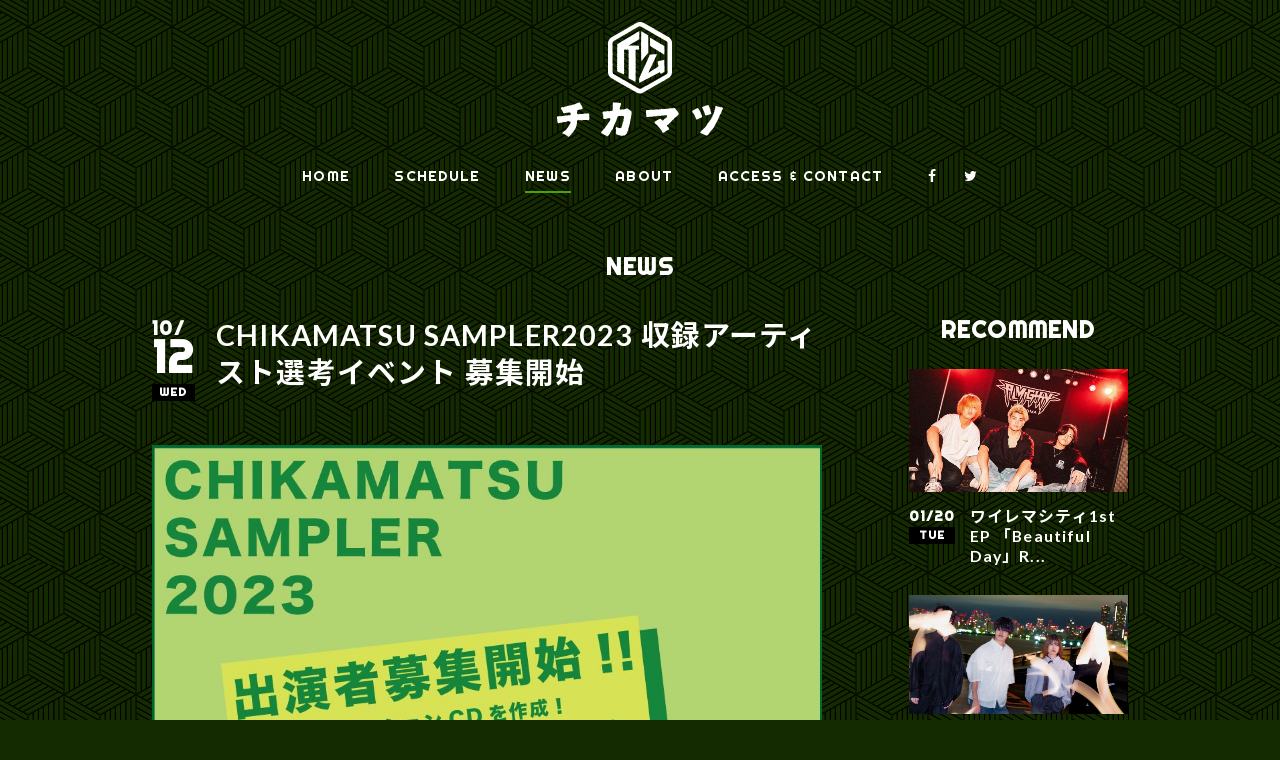

--- FILE ---
content_type: text/html; charset=UTF-8
request_url: https://chikamatsu-nite.com/news/2022/10/12-id2105.php
body_size: 4856
content:

<!doctype html>
  <html lang='jp' id='page-top'>
<head prefix='og: http://ogp.me/ns# fb: http://ogp.me/ns/fb# article: http://ogp.me/ns/article#'>
  <meta http-equiv='Content-Type' content='text/html; charset=UTF-8' />
  <meta equiv='X-UA-Compatible' content='IE=edge,chrome=1' />
  <meta name='viewport' content='width=device-width,initial-scale=1.0,minimum-scale=1.0'>
  <title>CHIKAMATSU SAMPLER2023 収録アーティスト選考イベント 募集開始 - 近松 (チカマツ)</title>
  <meta name="description" content="新感覚ライブハウス「近松 (チカマツ)」CHIKAMATSU SAMPLER2023 収録アーティスト選考イベント 募集開始 イベント情報">
  <meta name='keywords' content='下北沢,ライヴハウス,バンド,イベント,ラブ人間'>
  <meta name='copyright' content='Copyright © CHIKAMATSU All Rights Reserved.'>
  <meta name='robots' content='index,follow'>
  <meta name='Auther' content='NATSWORKS'>
  <meta name='format-detection' content='telephone=no'>
  <meta property='og:locale' content='ja_JP'/>
  <meta property='og:type' content='website' />
  <meta property='og:site_name' content='CHIKAMATSU SAMPLER2023 収録アーティスト選考イベント 募集開始 - 近松 (チカマツ)' />
  <meta property='og:description' name='description' content='新感覚ライブハウス「近松 (チカマツ)」CHIKAMATSU SAMPLER2023 収録アーティスト選考イベント 募集開始 イベント情報' />
  <meta property='og:url' content='https://chikamatsu-nite.com/news/2022/10/12-id2105.php'>
  <meta property="og:image" content="https://chikamatsu-nite.com/news/%E3%82%B5%E3%83%B3%E3%83%97%E3%83%A9%E3%83%BC2023%20_hp.jpg" />
  <meta property="og:title" content="CHIKAMATSU SAMPLER2023 収録アーティスト選考イベント 募集開始 - 近松 (チカマツ)">
  <meta name="twitter:card" content="summary_large_image">
  
  <!-- Bootstrap Core CSS -->
  <link rel='stylesheet' href='https://maxcdn.bootstrapcdn.com/bootstrap/4.0.0-alpha.6/css/bootstrap.min.css' integrity='sha384-rwoIResjU2yc3z8GV/NPeZWAv56rSmLldC3R/AZzGRnGxQQKnKkoFVhFQhNUwEyJ' crossorigin='anonymous'>
  <link href='/assets/css/styles2.css' rel='stylesheet'>
  <link href='//netdna.bootstrapcdn.com/font-awesome/4.1.0/css/font-awesome.min.css' rel='stylesheet'>
  <link href='https://fonts.googleapis.com/css?family=Righteous' rel='stylesheet'>
  
  <!--[if lt IE 9]>
  <script src='//oss.maxcdn.com/libs/html5shiv/3.7.0/html5shiv.js'></script>
  <script src='//oss.maxcdn.com/libs/respond.js/1.3.0/respond.min.js'></script>
  <![endif]-->
  <!--favi&clip-->
  <link href='/assets/img/global/favicon.png' rel='shortcut icon'/>
  <link href='/assets/img/global/webclip.png' rel='apple-touch-icon-precomposed'/>
  <script> (function(i,s,o,g,r,a,m){i['GoogleAnalyticsObject']=r;i[r]=i[r]||function(){(i[r].q=i[r].q||[]).push(arguments)},i[r].l=1*new Date();a=s.createElement(o), m=s.getElementsByTagName(o)[0];a.async=1;a.src=g;m.parentNode.insertBefore(a,m) })(window,document,'script','https://www.google-analytics.com/analytics.js','ga'); ga('create', 'UA-96442499-1', 'auto'); ga('send', 'pageview'); </script></head>
<body id="p-news">
  
<div id="fb-root"></div><script>(function(d, s, id) {var js, fjs = d.getElementsByTagName(s)[0]; if (d.getElementById(id)) return; js = d.createElement(s); js.id = id; js.src = "//connect.facebook.net/ja_JP/sdk.js#xfbml=1&version=v2.8&appId=457199577718386"; fjs.parentNode.insertBefore(js, fjs); }(document, "script", "facebook-jssdk"));</script>
  
  <div id='loading'>
    <div class='inner'>
      <img id='load-icon' class='mb-4' src='/assets/img/global/logo-icon.svg' />
      <div class='line-scale-pulse-out'>
        <div></div>
        <div></div>
        <div></div>
        <div></div>
        <div></div>
      </div>
    </div>
  </div>
  <header id='header'>
    <a href='/' id='logo' class='mt-4 mb-2 db'><h1 class='indent'>近松 - チカマツ</h1></a>
    <nav>
      <p id='menu-btn'><a href='javascript:void(0);' id='panel-btn'><i id='panel-btn-icon'></i></a></p>
      <div id='spwrap'>
        <ul id='menu-web' class='d-md-flex justify-content-md-around mx-auto pt-4 pb-3'>
          <li class='menu m-home'><a href='/'>HOME</a></li>
          <li class='menu m-schedule'><a href='/schedule/'>SCHEDULE</a></li>
          <li class='menu m-news'><a href='/news/'>NEWS</a></li>
          <li class='menu m-about'><a href='/about/'>ABOUT</a></li>
          <li class='menu m-ac'><a href='/access-contact/'>ACCESS & CONTACT</a></li>
          <li class='m-news'>
            <ul id='menu-sns'>
              <li class='pr-4'><a href='https://www.facebook.com/%E4%B8%8B%E5%8C%97%E6%B2%A2-%E8%BF%91%E6%9D%BE-751914678322802' target='_blank'><i class='fa fa-facebook'></i></a></li>
              <li><a href='https://twitter.com/chikamatsu527' target='_blank'><i class='fa fa-twitter'></i></a></li>
            </ul>
          </li>
        </ul>
      </div>
    </nav>
  </header>

  <div class="container-fluid">
  <strong class="ct-title mt-5 mb-2 mb-sm-3 text-center tl-md righteous">NEWS</strong>
    <div class="row d-lg-flex justify-content-center">
      <div class="col-lg-9 col-xl-7">
        <div id="event-title" class="detail-header d-md-flex flex-row">
          <div class="pr-4 pt-3 date">
            <time class="tl-md-md mb-3 db" datetime="22-10">10/<span>12</span></time>
            <strong class="px-3 px-md-0 WED">WED</strong>
          </div>
          <div class="event-title pt-md-3 align-self-center">
            <h2 class="tl-sm-lg  pb-2 lh-103">CHIKAMATSU SAMPLER2023 収録アーティスト選考イベント 募集開始</h2>
            
          </div>
        </div>
        <div id="entry">
          
          <img class="mt-5 mb-0 lazyload" src="/assets/img/global/lazy.gif" data-src="https://chikamatsu-nite.com/news/assets_c/2022/10/Fe2-h1oaYAAXDGY-thumb-1000xauto-3242.jpeg" alt="CHIKAMATSU SAMPLER2023 収録アーティスト選考イベント 募集開始">
          
          <dl id="event-view" class="row my-4 my-md-5 pb-4 pb-md-5">
          
          
          
          
          
          
          
            <dt class="col-sm-3 small lh-2">INFORMATION</dt>
            <dd class="col-sm-9 mb-3">毎年恒例のイベントが来年も開催！
全国のCDSHOPに音源が並ぶチャンス。
サーキットフェス出演権や、全国ツアーのお手伝いなど各種prizeも有ります。

是非ともご応募よろしくお願い致します。

ご応募は下記リンクから！↓↓↓↓↓↓↓↓↓↓↓↓↓↓</dd>
          
          </dl>
          <p><a class='fwn' href='https://docs.google.com/forms/d/1qwGfS_P4LtW9YEMPh2T8uZi4KU7hTuS8TGds3m3U1UY/edit?edit_requested=true' target='_blank'><i class='fa fa-external-link'></i> 応募はコチラから</a></p>
          <ul class="row no-gutters box-follow box-followShare mx-auto mt-5 pt-lg-5">
            <li class="col-4 btn-twitter"><a class="icon-twitter" href="https://twitter.com/share?text=CHIKAMATSU SAMPLER2023 収録アーティスト選考イベント 募集開始 - 近松 (チカマツ)&hashtags=近松&via=chikamtsu527&url=https://chikamatsu-nite.com/news/2022/10/12-id2105.php&related=chikamtsu527" target="_blank"><small class="spBrDb">TWITTERで<br>シェア</small></a></li>
            <li class="col-4 btn-Line"><a class="icon-line" href="http://line.me/R/msg/text/?CHIKAMATSU SAMPLER2023 収録アーティスト選考イベント 募集開始 - 近松 (チカマツ)https://chikamatsu-nite.com/news/2022/10/12-id2105.php" target="_blank"><small class="spBrDb">LINEで<br>送る</small></a></li>
            <li class="col-4 btn-fb"><a class="icon-facebook" href="https://www.facebook.com/sharer/sharer.php?u=https://chikamatsu-nite.com/news/2022/10/12-id2105.php" target="_blank"><small class="spBrDb">FACEBOOKで<br>シェア</small></a></li>
          </ul>
        </div>
      </div>
      <div class="hidden-sm-down mt-5 mt-lg-0 pl-lg-5 pl-xl-6 col-lg-3">
        <strong class="ct-title mt-3 mb-4 text-center tl-md righteous">RECOMMEND</strong>
        <ul id="side" class="row">
          <li class="col-6 col-lg-12 mb-4">
    <a href="https://chikamatsu-nite.com/schedule/2026/01/20-id3352.php" class="eb-link">
      
      
        
        <img class="lazyload" src="/assets/img/global/lazy.gif" data-src="https://chikamatsu-nite.com/schedule/assets_c/2026/01/%E5%90%8D%E7%A7%B0%E6%9C%AA%E8%A8%AD%E5%AE%9A%E3%81%AE%E3%83%87%E3%82%B6%E3%82%A4%E3%83%B3%20%2831%29-thumb-600xauto-5820.png" alt="ワイレマシティ1st EP 「Beautiful Day」Release Tour『NEXT YOUTH TOUR』" width="100%">
      
      
     </a>
     <a href="https://chikamatsu-nite.com/schedule/2026/01/20-id3352.php" class="entry-link">
      <div class="detail-header d-lg-flex flex-row">
        <div class="date pr-3 pt-3">
        <time class="tl-xs" datetime="2026-01-20">01/20</time>
          <strong class="px-3 px-lg-0 TUE">TUE</strong>
        </div>
        <div class="event-title pt-2 pt-lg-3">
          <h2 class="tl-xs tl-xlg-sm pb-2 lh-103">ワイレマシティ1st EP 「Beautiful Day」R...</h2>
        </div>
      </div>
    </a>
  </li>

  <li class="col-6 col-lg-12 mb-4">
    <a href="https://chikamatsu-nite.com/schedule/2026/01/21-id3275.php" class="eb-link">
      
      
        
        <img class="lazyload" src="/assets/img/global/lazy.gif" data-src="https://chikamatsu-nite.com/schedule/assets_c/2025/10/26.01.21_hp-thumb-600xauto-5663.jpg" alt="infinite sentimeter 3rd single 『Good Luck』 release tour 〜Moonlit Ark〜" width="100%">
      
      
     </a>
     <a href="https://chikamatsu-nite.com/schedule/2026/01/21-id3275.php" class="entry-link">
      <div class="detail-header d-lg-flex flex-row">
        <div class="date pr-3 pt-3">
        <time class="tl-xs" datetime="2026-01-21">01/21</time>
          <strong class="px-3 px-lg-0 WED">WED</strong>
        </div>
        <div class="event-title pt-2 pt-lg-3">
          <h2 class="tl-xs tl-xlg-sm pb-2 lh-103">infinite sentimeter 3rd single...</h2>
        </div>
      </div>
    </a>
  </li>

  <li class="col-6 col-lg-12 mb-4">
    <a href="https://chikamatsu-nite.com/schedule/2026/01/22-id3356.php" class="eb-link">
      
      
        
        <img class="lazyload" src="/assets/img/global/lazy.gif" data-src="https://chikamatsu-nite.com/schedule/assets_c/2020/03/%E7%89%A9%E8%AA%9E%E3%82%922-thumb-600xauto-1472.jpg" alt="『僕らの物語を此処から、』 #134" width="100%">
      
      
     </a>
     <a href="https://chikamatsu-nite.com/schedule/2026/01/22-id3356.php" class="entry-link">
      <div class="detail-header d-lg-flex flex-row">
        <div class="date pr-3 pt-3">
        <time class="tl-xs" datetime="2026-01-22">01/22</time>
          <strong class="px-3 px-lg-0 THU">THU</strong>
        </div>
        <div class="event-title pt-2 pt-lg-3">
          <h2 class="tl-xs tl-xlg-sm pb-2 lh-103">『僕らの物語を此処から、』 #134</h2>
        </div>
      </div>
    </a>
  </li>

  <li class="col-6 col-lg-12 mb-4">
    <a href="https://chikamatsu-nite.com/schedule/2026/01/23-id3348.php" class="eb-link">
      
      
        
        <img class="lazyload" src="/assets/img/global/lazy.gif" data-src="https://chikamatsu-nite.com/schedule/assets_c/2025/12/26.01.23_hp-thumb-600xauto-5811.jpg" alt="『はじめてのちかまつ』" width="100%">
      
      
     </a>
     <a href="https://chikamatsu-nite.com/schedule/2026/01/23-id3348.php" class="entry-link">
      <div class="detail-header d-lg-flex flex-row">
        <div class="date pr-3 pt-3">
        <time class="tl-xs" datetime="2026-01-23">01/23</time>
          <strong class="px-3 px-lg-0 FRI">FRI</strong>
        </div>
        <div class="event-title pt-2 pt-lg-3">
          <h2 class="tl-xs tl-xlg-sm pb-2 lh-103">『はじめてのちかまつ』</h2>
        </div>
      </div>
    </a>
  </li>
        </ul>
      </div>
    </div>
  </div>

<div class='bg-chikamatsu mt-5 mt-lg-8'>
  <div class='container'>
    <div class='row py-5'>
      <div id='access' class='col-sm-6 hidden-sm-down'>
        <div id='gmap'></div>
      </div>
      <div class='col-md-6 d-md-flex align-items-center'>
        <div>
          <div class='d-flex justify-content-center'>
            <div class='col-12 col-sm-8 col-md-12 mb-md-4'>
              <h3 class='tl-md tl-sm-xlg mb-4 mb-md-2 spBrDb text-center lh-tl'><img src='/assets/img/global/logo2.svg' width='80%' /></h3>
              <a href='https://goo.gl/maps/VVm5mySSirQ2' target='_blank' class='hidden-sm-down tl-md-sm bf-icon fa-map-marker text-md-center db'>東京都世田谷区北沢2丁目14-16 北沢プラザB1F</a>
            </div>
          </div>
          <ul class='row'>
            <li class='mb-4 col-sm-6 pr-lg-3'><a class='btn btn-default db bf-icon fa-map-marker show-sm-down' target='_blank' href='https://goo.gl/maps/VVm5mySSirQ2'>GOOGLE MAP</a></li>
            <li class='mb-4 col-sm-6 pl-lg-3'><a class='btn btn-default db bf-icon fa-phone' href='tel:0334127373'>03-3412-7373</a></li>
            <li class='mb-4 col-sm-6 pr-lg-3'><a class='btn btn-default db bf-icon fa-envelope-o' href='mailto:info@chikamatsu-nite.com'>総合窓口</a></li>
            <li class='mb-4 col-sm-6 pl-lg-3'><a class='btn btn-default db bf-icon fa-envelope-o' href='/access-contact/#contact'>各種お問い合わせ</a></li>
          </ul>
          <p class='small'>ブッキングやチケットのお問い合わせ、音響、照明に関しては、各種お問い合わせ窓口よりご連絡ください。</p>
        </div>
      </div>
    </div>
  </div>
  <footer>
    <div id='pagetop'><a href='#page-top' class='page-scroll'><div class='arrow'></div></a></div>
    <small id='copy' class='text-center py-4 db'>Copyright © Chikamatsu All Rights Reserved.</small>
  </footer>
</div>

  <script src='https://ajax.googleapis.com/ajax/libs/jquery/3.1.1/jquery.min.js'></script>
  <script charset='utf-8' type='text/javascript' src='/assets/js/base.js'></script>
  <script src='https://maps.google.com/maps/api/js?sensor=false&libraries=geometry&v=3.22&key=AIzaSyBVF-qL_etBvI8Le7NK_KBRth3_NrHXk3o'></script>
  <script src='/assets/js/libs.min.js'></script>
  <script src='/assets/js/maplace.min.js'></script>
  <script src='/assets/js/gmap.js'></script>
</body>
</html>


--- FILE ---
content_type: text/css
request_url: https://chikamatsu-nite.com/assets/css/styles2.css
body_size: 11783
content:
 /* ==========================================================================
Base
========================================================================== */
@import url(https://fonts.googleapis.com/css?family=Lato:400,700);
@import url(https://fonts.googleapis.com/earlyaccess/notosansjp.css);
html {font-size: 100%;-webkit-text-size-adjust: 100%;-ms-text-size-adjust: 100%;min-height: 100%;overflow-x: hidden;-ms-touch-action: manipulation;touch-action: manipulation;}
html,html a{ -webkit-font-smoothing: antialiased;}
body {background: url(/assets/img/global/bg.svg) #142a00 center center; -webkit-background-size:5em; -o-background-size:5em; background-size:5em; overflow-x: hidden; margin: auto; font-size:1rem; color: #fff; font-family: Lato, "Noto Sans JP", "游ゴシック Medium", "游ゴシック体", "Yu Gothic Medium", YuGothic, "ヒラギノ角ゴ ProN", "Hiragino Kaku Gothic ProN", "メイリオ", Meiryo, "ＭＳ Ｐゴシック", "MS PGothic", sans-serif; letter-spacing: .08em;}
img{vertical-align: top; -ms-interpolation-mode: bicubic;}
.pr{position: relative;}
.db{display: block;}
.dib{display: inline-block;}
.hr-dashed{border-top: .1rem dashed #ccc;}
.spBrDb br,.spSmBrDb br,.spMdBrDb br,.spLgBrDb br,.spXlBrDb br{display: none;}
.spSmBrDn br,.spMdBrDn br,.spLgBrDn br,.spXlBrDn br{display: block;}
.bf-icon::before,.af-icon::after{font-family: 'fontAwesome';}
.bf-icon::before{margin-right: .5rem;}
.af-icon::after{margin-left: .5rem;}
.af-icon::before{content: "" !important;}
.af-icon.fa-chevron-down:after {content: "\f078";}
.af-icon.fa-angle-double-right:after {content: "\f101";}
.af-icon.fa-shopping-cart:after {content: "\f07a";}
.af-icon.fa-external-link:after {content: "\f08e";}
.af-icon.fa-comments-o:after {content: "\f0e6";}
.container-fluid {margin-left: 2rem; margin-right: 2rem; max-width: 1600px;}

.arrow{position: relative; vertical-align: middle; text-decoration: none; }
.arrow::after,.arrow::before{position:absolute;top:0;bottom:0;margin:auto;content:"";vertical-align:middle;width:20px;height:20px; -webkit-transform: rotate(45deg); transform: rotate(45deg);}
.arrow-left:before{content:""; right:-2.5rem; border-bottom: 4px solid #fff; border-left: 4px solid #fff; }
.arrow-right:before{content:""; left:-2.5rem; border-top: 4px solid #fff; border-right: 4px solid #fff; }

/* ==========================================================================
Typography
========================================================================== */
h1,h2,h3,h4,h5,h6{margin: 0; font-weight: bold; color: #fff;}
strong {color: #fff;}
h1 {display: block;}
h2 { font-size: 1.5rem;}
h3 { font-size: 1.17rem;}
h4 { font-size: 1rem;}
h5 { font-size: .9rem; margin: 1.67em 0;color: #444; }
small.small,.small small{font-size: .9rem;letter-spacing: 0;}
.red{color: red;}
abbr[title] { border-bottom: 1px dotted; }
blockquote { margin: 1em 40px; }
dfn { font-style: italic; }
p,pre {vertical-align: top; margin-bottom: 1rem; }
.txt-kome{margin: 1.5em 0 0;border-top:1px dashed #ccc;padding: 1.5em -0px 0;}
code,kbd,pre,samp { font-family: monospace,serif;font-size: 1rem; }
pre { white-space: pre; white-space: pre-wrap; word-wrap: break-word; }
q { quotes: none; }q:before,q:after { content: ''; content: none; }
sub,sup { font-size: 75%; line-height: 0; position: relative; vertical-align: baseline; }
sup { top: -0.5rem; }
sub { bottom: -0.25rem; }
time {color: #fff;}
.fwn{font-weight: normal;}
.fwb{font-weight: bold;}
.fi{font-style: italic;}
.t-r{text-align: right;}
.t-l{text-align: left;}
.tac{text-align: center;}
.tdu{text-decoration: underline;}
.lh-101{line-height: 1.1;}
.lh-102{line-height: 1.2;}
.lh-103{line-height: 1.3;}
.lh-1{line-height: 1;}
.lh-18{line-height: 1.8;}
.lh-2{line-height: 2;}
.lh-05{line-height: .5;}
.lh-07{line-height: .7;}
.lh-08{line-height: .8;}
.lh-tl{line-height: 1.4;}
.righteous {font-family: 'Righteous', cursive; font-weight: normal;}
.border {border-bottom: 1px dashed #fff;}
/* ==========================================================================
Lists
========================================================================== */
dl,menu,ol,ul { margin: 0;padding: 0;list-style: none; }
menu{ padding: 0 0 0 40px; }
nav ul,nav ol { list-style: none; list-style-image: none; }
/* ==========================================================================
Embedded content
========================================================================== */
img { border: 0;-ms-interpolation-mode: bicubic;}
/* * Corrects overflow displayed oddly in IE 9. */
svg:not(:root) { overflow: hidden; }
/* ==========================================================================
Forms
========================================================================== */
form { margin: 0; }
button,input,select,textarea { font-size: 100%;margin: 0;vertical-align: baseline;vertical-align: middle; }
button,input { line-height: normal; }
input,textarea{-webkit-appearance: none;-moz-appearance: none;appearance: none;}
button,html input[type="button"],input[type="reset"],input[type="submit"] { -webkit-appearance:button;cursor: pointer;overflow: visible;}
button[disabled],input[disabled] { cursor: default; }
input[type="checkbox"],input[type="radio"] { box-sizing: border-box;padding: 0;height: 13px;width: 13px; }
input[type="search"] { -webkit-appearance: textfield;-moz-box-sizing: content-box; -webkit-box-sizing: content-box;box-sizing: content-box; }
input[type="search"]::-webkit-search-cancel-button,input[type="search"]::-webkit-search-decoration { -webkit-appearance: none; }
button::-moz-focus-inner,input::-moz-focus-inner { border: 0; padding: 0; }
textarea { overflow: auto;vertical-align: top; }
/* ==========================================================================
Global Styles
========================================================================== */
a,a.small small{color: #4CA300;-webkit-transition: all 0.5s; -moz-transition: all 0.5s; -o-transition: all 0.5s; transition: all 0.5s;word-wrap: break-word}
a:hover{text-decoration: underline;}
a:active,a:hover,a:focus { outline: 0; }
  a:hover,.btn:hover,small.small a:hover,a.small:hover small{ color: #eed486; text-decoration: none; cursor: pointer; }
  a:focus {color: #000;}
p {word-spacing: 1px;line-height: 1.8; color: #fff;letter-spacing: .05rem;}
.indent{text-indent: -9999px;white-space: nowrap;overflow: hidden;text-align: left; display: block;}
.btn{font-size: 1rem;padding: 1rem 0;border-radius:0;font-weight: bold;}
.btn-sm{font-size: .85rem;padding: .5em 0;}
.btn-lg{font-size: 1.3rem;padding: .8em 0 1rem;}
.btn-mail{color: #000;background: rgba(255,255,255,.6);}
  .btn-mail:hover{background: rgba(255,255,255,.8);}
.btn-double{border: 4px double #000;}
.btn-wht{background: #fff;}
.btn-blue{background: #0080cc;color: #fff;border: .2rem solid #0080cc;}
  .btn-blue:hover{background: #fff;color: #0080cc;}
.btn-next{background: #000;color: #fff;border: .3rem solid #000;font-weight: bold;}
  .btn-next:hover{background: #333;color: #fff;}
.btn-outline{border: .25rem solid #0080cc;}
.btn-SlideR{position: relative;left: 0;-webkit-transition: all 0.5s; -moz-transition: all 0.5s; -o-transition: all 0.5s;}
  .btn-SlideR:hover{left: .5rem;}
a.btnHvr-un:hover{text-decoration: underline;}
.btn-fa::before,.btn-fa::after,#wnArchive-link::before{font-family: FontAwesome;}
.btn-angle-left::before{content: "\f104";margin-right: .4em}
.btn-angle-right::after{content: "\f105";margin-left: .4em}
.btn-default{background: #fff; color: #000;}
  .btn-default:hover{color: #fff;background: #4CA300;}
.liDisc {padding-left: 1em;}
  .liDisc li{list-style-type: disc;}
.liDic {padding-left: 1em;}
  .liDic li{list-style-type: decimal;}
.liDic {padding-left: 1em;}
  .liDic li{list-style-type: decimal;}
.liSlash li{display: inline;}
  .liSlash li::before{content: "/";margin-left: .1rem;margin-right: .4rem;color: #666;font-size: 0.7rem;vertical-align:baseline}
    .liSlash li:first-child::before,.liSlash ul li::before{content: "";margin-left: 0;margin-right: 0}

.tl-xxs{font-size: .8rem;}
.tl-xs{font-size: 1rem;}
.tl-sm{font-size: 1.1rem;}
.tl-md{font-size: 1.6rem;}
.tl-lg {font-size: 2rem}
.tl-xl {font-size: 2.4rem}
.tl-xlg {font-size: 2.86rem}
.tl-xxlg {font-size: 4.4rem}
.tl-xxxlg {font-size: 5.8rem}
.txt-em-2{font-size: 2em;}
.txt-em-3{font-size: 3em;}

.ls--05{letter-spacing: -.5rem;}
.ls--04{letter-spacing: -.4rem;}
.ls--03{letter-spacing: -.3rem;}
.ls--02{letter-spacing: -.2rem;}
.ls--01{letter-spacing: -.1rem;}
.ls-0{letter-spacing: 0;}
.ls-01{letter-spacing:.1rem;}
.ls-003{letter-spacing:.03rem;}
.ls-005{letter-spacing:.05rem;}
.ls-02{letter-spacing:.2rem;}
.ls-03{letter-spacing:.3rem;}
.ls-035{letter-spacing:.35rem;}
.ls-04{letter-spacing:.4rem;}
.ls-045{letter-spacing:.45rem;}
.ls-047{letter-spacing:.47rem;}
.ls-05{letter-spacing:.5rem;}
.ls-06{letter-spacing:.6rem;}
.ls-07{letter-spacing:.7rem;}

.clr-bl{color: #000;}
.clr-wht{color: #fff;}
.clr-chikamatsu {color: #142a00;}
.clr-chikamatsu2 {font-style: normal; color:#eed486;}

.ct-title {font-weight: bold; display: block;}
.bg-chikamatsu {background-color: rgba(0,0,0,.2);}

.imglink {display: block;overflow: hidden; backface-visibility: hidden;}
  .imglink:hover img,.imglink.hover img, .imglink .hover img {-webkit-transform: scale(1.05);transform: scale(1.05);}
  .imglink img {-webkit-transform: scale(1);transform: scale(1);-webkit-transition: .2s ease-in-out;transition: .2s ease-in-out;}

/* header
----------------------*/
#logo {background:url(/assets/img/global/logo.svg) no-repeat center; height:8rem;}
/*#header {position: fixed; top: 0; left: 0; width: 100%; z-index: 1000;}*/
  #header a {color: #fff;}
  #header nav {font-family: 'Righteous', cursive; font-weight: normal;}
    #menu-web {width: 40%; min-width: 50rem;}
      #menu-web .menu { position: relative; padding-bottom: 6px;}
      #menu-web .menu::before  {position: absolute;bottom: 0;left: 0;overflow: hidden;height: 2px;background-color: #4ca300;content:"";-webkit-transition: all 0.15s;-moz-transition: all 0.15s;transition: all 0.15s;width:0%;}
      #menu-web .menu:hover::before,#menu-web .menu:focus::before {width: 100%!important;}

#p-home .menu.m-home::before,#p-schedule .menu.m-schedule::before,#p-about .menu.m-about::before,#p-access .menu.m-ac::before,#p-news .menu.m-news::before {width: 100%!important;}

  #header h1 a:hover,#header h1 a.hover,#menu-sns a:hover {color: #4ca300;}

  #menu-sns li {display: inline-block;}
  #menu-btn {display: none; line-height: 1.2; font-size: 2em; position: relative; z-index:50; position: fixed; top: 2rem; right: 2rem; margin-top: 0!important;}
  #header.fixed {background-color:rgba(0,0,0,0.65); -webkit-transition: all 0.5s; -moz-transition: all 0.5s; -o-transition: all 0.5s; transition: all 0.5s;}

  #panel-btn{ display: inline-block; position: relative; width: 40px; height: 40px; border: 2px solid #142a00; color: #000; background-color: #FFF; z-index: 100;}
  #panel-btn:hover,#panel-btn.hover,.active #panel-btn{ border: 2px solid #142a00; background: #142a00;}
  #panel-btn:focus { border: 2px solid #142a00; background: #fff;}
  #panel-btn-icon{ display: block; position: absolute; top: 50%; left: 50%; width: 14px; height: 2px; margin: -1px 0 0 -7px; background: #000; opacity: 1; transition: .2s;}
  #panel-btn-icon:before, #panel-btn-icon:after{ display: block; content: ""; position: absolute; left: 0; width: 14px; height: 2px; transition: .3s; top: 50%; background: #000;}
  #panel-btn-icon:before{margin-top: -6px;}
  #panel-btn-icon:after{ margin-top: 4px;}
  #panel-btn .close{background: transparent;}
  #panel-btn .close:before, #panel-btn .close:after{ margin-top: 0; background-color: #fff;}
  #panel-btn .close:before{ -webkit-transform: rotate(-45deg); transform: rotate(-45deg);}
  #panel-btn .close:after{ transform: rotate(-135deg); -webkit-transform: rotate(-135deg);}


/* ==========================================================================
LOAD NAV
========================================================================== */

/* loading
------------------------------------------*/

@-webkit-keyframes line-scale-pulse-out{0%,100%{-webkit-transform:scaley(1);transform:scaley(1)}50%{-webkit-transform:scaley(.4);transform:scaley(.4)}}@keyframes line-scale-pulse-out{0%,100%{-webkit-transform:scaley(1);transform:scaley(1)}50%{-webkit-transform:scaley(.4);transform:scaley(.4)}}
.line-scale-pulse-out {text-align: center;}
.line-scale-pulse-out>div{background-color:#fff;width:4px;height:35px;border-radius:2px;margin:2px;display:inline-block;-webkit-animation:line-scale-pulse-out .9s -.6s infinite cubic-bezier(.85,.25,.37,.85);animation:line-scale-pulse-out .9s -.6s infinite cubic-bezier(.85,.25,.37,.85)}.line-scale-pulse-out>div:nth-child(2),.line-scale-pulse-out>div:nth-child(4){-webkit-animation-delay:-.4s!important;animation-delay:-.4s!important}.line-scale-pulse-out>div:nth-child(1),.line-scale-pulse-out>div:nth-child(5){-webkit-animation-delay:-.2s!important;animation-delay:-.2s!important}

#loading {position: fixed; top:0; left: 0; width: 100%; height: 100%; background:#142a00; z-index: 100;}
  #loading .inner {width: 6rem; position: absolute; top: 45%; left: 50%; transform: translate(-50%, -50%); overflow: hidden;}
#loading.active {opacity: 0; -webkit-transition: all 0.5s; -moz-transition: all 0.5s; -o-transition: all 0.5s; transition: all 0.5s;}
#load-icon {position: relative; z-index: 10; opacity: 1;}
#load-icon.active { -webkit-transition: all 0.5s; -moz-transition: all 0.5s; -o-transition: all 0.5s; transition: all 0.5s; -webkit-transform: scale(-.4);-moz-transform: scale(-.4);-o-transform: scale(-.4);-ms-transform: scale(-.4);transform: scale(-.4);}




/* ==========================================================================
main
========================================================================== */

/* GMAP */
#gmap {width: 100%; height: 300px; z-index:20; position: relative;}
  #gmap img, #gmap object, #gmap embed { max-width: none; height: auto }
  #gmap *,#gmap *:before,#gmap *:after{-webkit-box-sizing:content-box;-moz-box-sizing:content-box;box-sizing:content-box;}

/* #slideshow */
#slideshow {position: relative;}
  #slideshow .detail-header {opacity: 0; -webkit-transition: all 0.5s; -moz-transition: all 0.5s; -o-transition: all 0.5s; transition: all 0.5s;}
  #slideshow .gallery-cell.is-selected .detail-header {opacity: 1;}
  #slideshow .eb-link {background: #0D1900;}
  #slideshow .gallery-cell {-webkit-transition: opacity 2000ms;-moz-transition: opacity 2000ms;-o-transition: opacity 2000ms;transition: opacity 2000ms;}
  #slideshow .gallery-cell img { opacity: 0.4;}
  #slideshow .gallery-cell.is-selected img {opacity: 1;}

  #photogallery .gallery-cell {width: 100%;}

/* .detail-header */
.detail-header {position: relative; z-index: 2; font-weight: normal;}
.detail-header .date {font-family: 'Righteous', cursive;}
.detail-header time {font-weight: bold;}
.detail-header time span {display: block; line-height: .6; margin-bottom: .6rem; font-size:230%;}
.detail-header strong {display:block; background: #000; color: #FFF; text-align: center; font-size: 80%;}
  .detail-header .news strong {background-color: #FFF; border: 1px solid #000; color: #000;}
  .detail-header .SAT {background-color: #965f00;}
  .detail-header .SUN {background-color: #d24a00;}
.eb-link {display: block; overflow: hidden; backface-visibility: hidden;}
  .eb-link:hover img,.eb-link.hover img, .eb-link .hover img {-webkit-transform: scale(1.05);transform: scale(1.05);}
  .eb-link img {-webkit-transform: scale(1);transform: scale(1);-webkit-transition: .2s ease-in-out;transition: .2s ease-in-out;}

#p-access #gmap {height: 500px;}


#event-list .detail-header .date {min-width: 4.5rem; text-align: center;}

#entry {overflow: hidden;}
  #entry img {max-width: 100%; height: auto; margin-bottom:1rem ;}
  #entry a {text-decoration: underline;}
  #entry strong {font-size: 150%;}
  #entry em {font-style: normal; color:#eed486;}
#event-view {border-bottom: 1px dashed #fff;}

.gdb {display: none;}

/*stylesかぶり*/
/*********フォローボタン**********/
.box-follow{width: 100%;}
    /*.box-follow li {width: 100%;-webkit-transition: width 0.3s ease-out;transition: width 0.3s ease-out;display: -webkit-flex;display: flex;-webkit-align-items: center;align-items: center;-webkit-justify-content: center;justify-content: center;}*/
    .box-follow a {padding:2em 0; text-align: center; display: block; width: 100%; color: #FFF!important; text-decoration: none!important;}
    .box-follow a:before {font-size: 2em; margin-bottom:.2em;}
    .btn-twitter{background: #55ACEE;border-radius:.3rem 0 0 .3rem}
      .btn-twitter .icon-SnsBtn:before{content: "\f099";}
    .btn-Line {background: #00C300;}
    .btn-fb {background: #3B5999;border-radius:0 .3rem .3rem 0;}
      .box-follow li a,.box-follow li small,#box-talent p{font-weight: bold;color: #fff;line-height: 1.3;}
        .box-follow li small{display: block;font-size:.8em;}


/* facebook */
.facebook-wrapper {margin: 0 auto;}
.facebook-wrapper > .fb-page {width: 100%;}
/*.facebook-wrapper > .fb-page > span,.facebook-wrapper iframe {width: 100% !important;}*/

/* youtube */
.youtube {position: relative; width: 100%; padding-top: 56.25%; }
.youtube iframe {position: absolute; top: 0; right: 0; width: 100% !important; height: 100% !important; }

.remodal-overlay {background-color: rgba(10, 40, 0, 0.8);}

#equipment table {background-color: #FFF; width: 100%; color: #000; font-size:90%;}
#equipment th,#equipment td {border: 1px solid #e5e5e5; padding:.5rem;}
#equipment .ct-header {background-color: #f4f4f4;}
/* ==========================================================================
Footer
========================================================================== */

#pager {text-align: center;}
#pager li {display: inline-block;}
#pager li * {display: block; font-weight: bold;font-family: 'Righteous', cursive; width: 2.5rem; text-align: center;}
#pager .current_page {background-color: #545454; color: #fff;}
#pager a {background-color: #fff; color: #000; }
#pager a:hover {background-color: #4CA300; color: #FFF;}

footer {background: #000;}

/* ==========================================================================
PLUGIN css
========================================================================== */
@font-face {font-family: 'fontello'; src: url('../fonts/fontello.eot?3971526'); src: url('../fonts/fontello.eot?3971526#iefix') format('embedded-opentype'), url('../fonts/fontello.woff2?3971526') format('woff2'), url('../fonts/fontello.woff?3971526') format('woff'), url('../fonts/fontello.ttf?3971526') format('truetype'), url('../fonts/fontello.svg?3971526#fontello') format('svg'); font-weight: normal; font-style: normal; }
[class^="icon-"]:before, [class*=" icon-"]:before {font-family: "fontello"; font-style: normal; font-weight: normal; speak: none; display: inline-block; text-decoration: inherit; width: 1em; margin-right: .2em; text-align: center; font-variant: normal; text-transform: none; line-height: 1em; margin-left: .2em; -webkit-font-smoothing: antialiased; -moz-osx-font-smoothing: grayscale; }
.icon-facebook:before { content: '\e800'; }
.icon-twitter:before { content: '\e801'; }
.icon-instagram:before { content: '\e802'; }
.icon-googleplus:before { content: '\e803'; }
.icon-line:before { content: '\e804'; }
.icon-hate:before { content: '\e805'; }


/* lazyload
----------------------*/
.lazywrap {opacity: 0;}
  .lazywrap.lazyloaded {opacity: 1;-webkit-transition: opacity 2000ms;-moz-transition: opacity 2000ms;-o-transition: opacity 2000ms;transition: opacity 2000ms;}

/* instafeed
----------------------*/
.instapic {position: relative;}
  .instapic div {position: absolute; top:0; left: 0; padding: 0; height: 100%;width: 100%;}
  .instapic a {display: table; height: 100%; width: 100%; background-color: rgba(0,0,0,0.4); opacity: 0;overflow: hidden;}
  .instapic p,.instapic h3 {padding: 0; height: 100%; display:table-cell;text-align: center; font-size:.8em;vertical-align: middle;width: 100%;}
  .instapic a:hover,.instapic a.hover {opacity: 1;}
  .instapic span {padding: 0 30px; color:#fff; display: block;}

/*! Flickity v1.1.1
----------------------*/
.flickity-enabled{position:relative}.flickity-enabled:focus{outline:0}.flickity-viewport{overflow:hidden;position:relative;height:100%}.flickity-slider{position:absolute;width:100%;height:100%}.flickity-enabled.is-draggable{-webkit-tap-highlight-color:transparent;tap-highlight-color:transparent;-webkit-user-select:none;-moz-user-select:none;-ms-user-select:none;user-select:none}.flickity-enabled.is-draggable .flickity-viewport{cursor:move;cursor:-webkit-grab;cursor:grab}.flickity-enabled.is-draggable .flickity-viewport.is-pointer-down{cursor:-webkit-grabbing;cursor:grabbing}.flickity-prev-next-button{position:absolute;top:37%;width:80px;height:80px;border:none;border-radius:50%;cursor:pointer;-webkit-transform:translateY(-50%);-ms-transform:translateY(-50%);transform:translateY(-50%);background:transparent;}.flickity-prev-next-button:focus{outline:0;box-shadow:0 0 0 5px #09F}.flickity-prev-next-button:active{filter:alpha(opacity=60);opacity:.6}.flickity-prev-next-button.previous{left:16%}.flickity-prev-next-button.next{right:16%}.flickity-rtl .flickity-prev-next-button.previous{left:auto;right:10px}.flickity-rtl .flickity-prev-next-button.next{right:auto;left:10px}.flickity-prev-next-button:disabled{filter:alpha(opacity=30);opacity:.3;cursor:auto}.flickity-prev-next-button svg{position:absolute;top:24%;width:50%;height:50%;left:24%;}.flickity-prev-next-button .arrow{fill:#fff}.flickity-prev-next-button.no-svg{color:#333;font-size:26px}.flickity-page-dots{position:absolute;width:100%;bottom:-30px;padding:0;margin:0;list-style:none;text-align:center;line-height:1}.flickity-rtl .flickity-page-dots{direction:rtl}.flickity-page-dots .dot{display:inline-block;width:10px;height:10px;margin:0 8px;background:#fff;border-radius:50%;filter:alpha(opacity=25);cursor:pointer;opacity:.25;}.flickity-page-dots .dot.is-selected{filter:alpha(opacity=100);opacity:1}
.flickity-page-dots .dot {opacity: 1; background-color: #727272;}
.flickity-page-dots .dot.is-selected {background-color: #fff;}

/*! Swipebox v1.3.0
----------------------*/
html.swipebox-html.swipebox-touch{overflow:hidden!important}#swipebox-overlay img{border:none!important}#swipebox-overlay{width:100%;height:100%;position:fixed;top:0;left:0;z-index:99999!important;overflow:hidden;-webkit-user-select:none;-moz-user-select:none;-ms-user-select:none;user-select:none}#swipebox-container{position:relative;width:100%;height:100%}#swipebox-slider{-webkit-transition:-webkit-transform .4s ease;transition:transform .4s ease;height:100%;left:0;top:0;width:100%;white-space:nowrap;position:absolute;display:none;cursor:pointer}#swipebox-slider .slide{height:100%;width:100%;line-height:1px;text-align:center;display:inline-block}#swipebox-slider .slide:before{content:"";display:inline-block;height:50%;width:1px;margin-right:-1px}#swipebox-slider .slide .swipebox-inline-container,#swipebox-slider .slide .swipebox-video-container,#swipebox-slider .slide img{display:inline-block;max-height:100%;max-width:100%;margin:0;padding:0;width:auto;height:auto;vertical-align:middle}#swipebox-slider .slide .swipebox-video-container{background:0 0;max-width:1140px;max-height:100%;width:100%;padding:5%;-webkit-box-sizing:border-box;box-sizing:border-box}#swipebox-slider .slide .swipebox-video-container .swipebox-video{width:100%;height:0;padding-bottom:56.25%;overflow:hidden;position:relative}#swipebox-slider .slide .swipebox-video-container .swipebox-video iframe{width:100%!important;height:100%!important;position:absolute;top:0;left:0}#swipebox-title{display:block;width:100%;text-align:center;color:#fff;}#swipebox-top-bar{position: absolute; width: 100%; left: 0; bottom: 0; padding: 15px; font-size: 1.2em;} #swipebox-close,#swipebox-next,#swipebox-prev{width:50px;height:50px;display:block;position:absolute}#swipebox-next,#swipebox-prev{top:50%;margin-top:-25px}#swipebox-prev{left:50px}#swipebox-next{right:50px}#swipebox-close{top:36px;right:36px;z-index:9999;transition:all 1s ease;-webkit-transition:all 1s ease}#swipebox-prev:hover{left:35px}#swipebox-next:hover{right:35px}#swipebox-close:hover{transform:rotate(360deg);-webkit-transform:rotate(360deg)}#swipebox-next:after,#swipebox-prev:after{content:"";width:26px;height:26px;position:absolute;top:0;-o-transform:rotate(45deg);-ms-transform:rotate(45deg);transform:rotate(45deg);-webkit-transform:rotate(45deg);-moz-transform:rotate(45deg);margin:11px 17px}#swipebox-prev:after{border-left:2px solid #fff;border-bottom:2px solid #fff}#swipebox-next:after{border-right:2px solid #fff;border-top:2px solid #fff}#swipebox-close:after,#swipebox-close:before{content:"";position:absolute;height:2px;background:#FFF;width:100%;margin:24px 0 0}#swipebox-close:after{-o-transform:rotate(45deg);-ms-transform:rotate(45deg);transform:rotate(45deg);-webkit-transform:rotate(45deg);-moz-transform:rotate(45deg)}#swipebox-close:before{-o-transform:rotate(-45deg);-ms-transform:rotate(-45deg);transform:rotate(-45deg);-webkit-transform:rotate(-45deg);-moz-transform:rotate(-45deg)}.swipebox-no-close-button #swipebox-close{display:none}#swipebox-next.disabled,#swipebox-prev.disabled{opacity:.3}.swipebox-no-touch #swipebox-overlay.rightSpring #swipebox-slider{-webkit-animation:rightSpring .3s;animation:rightSpring .3s}.swipebox-no-touch #swipebox-overlay.leftSpring #swipebox-slider{-webkit-animation:leftSpring .3s;animation:leftSpring .3s}.swipebox-touch #swipebox-container:after,.swipebox-touch #swipebox-container:before{-webkit-backface-visibility:hidden;backface-visibility:hidden;-webkit-transition:all .3s ease;transition:all .3s ease;content:' ';position:absolute;z-index:999;top:0;height:100%;width:20px;opacity:0}.swipebox-touch #swipebox-container:before{left:0;-webkit-box-shadow:inset 10px 0 10px -8px #656565;box-shadow:inset 10px 0 10px -8px #656565}.swipebox-touch #swipebox-container:after{right:0;-webkit-box-shadow:inset -10px 0 10px -8px #656565;box-shadow:inset -10px 0 10px -8px #656565}.swipebox-touch #swipebox-overlay.leftSpringTouch #swipebox-container:before,.swipebox-touch #swipebox-overlay.rightSpringTouch #swipebox-container:after{opacity:1}@-webkit-keyframes rightSpring{0%,100%{left:0}50%{left:-30px}}@keyframes rightSpring{0%,100%{left:0}50%{left:-30px}}@-webkit-keyframes leftSpring{0%,100%{left:0}50%{left:30px}}@keyframes leftSpring{0%,100%{left:0}50%{left:30px}}#swipebox-overlay{background:#000}

/* anime
----------------------*/
.animated{-webkit-animation-duration:1s;animation-duration:1s;-webkit-animation-fill-mode:both;animation-fill-mode:both}.animated.infinite{-webkit-animation-iteration-count:infinite;animation-iteration-count:infinite}.animated.hinge{-webkit-animation-duration:2s;animation-duration:2s}@-webkit-keyframes swing{20%{-webkit-transform:rotate3d(0,0,1,15deg);transform:rotate3d(0,0,1,15deg)}40%{-webkit-transform:rotate3d(0,0,1,-10deg);transform:rotate3d(0,0,1,-10deg)}60%{-webkit-transform:rotate3d(0,0,1,5deg);transform:rotate3d(0,0,1,5deg)}80%{-webkit-transform:rotate3d(0,0,1,-5deg);transform:rotate3d(0,0,1,-5deg)}100%{-webkit-transform:rotate3d(0,0,1,0deg);transform:rotate3d(0,0,1,0deg)}}@keyframes swing{20%{-webkit-transform:rotate3d(0,0,1,15deg);-ms-transform:rotate3d(0,0,1,15deg);transform:rotate3d(0,0,1,15deg)}40%{-webkit-transform:rotate3d(0,0,1,-10deg);-ms-transform:rotate3d(0,0,1,-10deg);transform:rotate3d(0,0,1,-10deg)}60%{-webkit-transform:rotate3d(0,0,1,5deg);-ms-transform:rotate3d(0,0,1,5deg);transform:rotate3d(0,0,1,5deg)}80%{-webkit-transform:rotate3d(0,0,1,-5deg);-ms-transform:rotate3d(0,0,1,-5deg);transform:rotate3d(0,0,1,-5deg)}100%{-webkit-transform:rotate3d(0,0,1,0deg);-ms-transform:rotate3d(0,0,1,0deg);transform:rotate3d(0,0,1,0deg)}}.swing{-webkit-transform-origin:top center;-ms-transform-origin:top center;transform-origin:top center;-webkit-animation-name:swing;animation-name:swing}

/* remodal
----------------------*/
.remodal * {color: #000;}


/* ==========================================================================
Responsive
========================================================================== */

/* iPhone 320px */
@media only screen and (min-width:320px){
  html{font-size: 75%;}
}
/* Android 360px × 1.125 */
@media only screen and (min-width:360px){
  html{font-size: 87%;}
}
/* iPhone6 375px × 117.1875 */
@media only screen and (min-width:375px){
  html{font-size: 88%;}
}
/* iPhone6 plus 414px × 1.29375 */
@media only screen and (min-width:414px){
  html{font-size: 90%;}
}

/* XS only */
@media(max-width:575px){
body {background: url(/assets/img/global/bg.svg) #142a00 fixed; -webkit-background-size:3em; -o-background-size:3em; background-size:3em;}
p{font-size: .9rem;}
.spBrDb br{display: block;}
.spBrDn br{display: none;}
.liSlash li::before{margin-left: .5em;margin-right: 1.1em;}
.liSlash li a{text-decoration: underline;}
.container-fluid,.container {margin-left: 0!important; margin-right: 0!important;}
.container,.container-fluid,.col-1, .col-sm-1, .col-md-1, .col-lg-1, .col-2, .col-sm-2, .col-md-2, .col-lg-2, .col-3, .col-sm-3, .col-md-3, .col-lg-3, .col-4, .col-sm-4, .col-md-4, .col-lg-4, .col-5, .col-sm-5, .col-md-5, .col-lg-5, .col-6, .col-sm-6, .col-md-6, .col-lg-6, .col-7, .col-sm-7, .col-md-7, .col-lg-7, .col-8, .col-sm-8, .col-md-8, .col-lg-8, .col-9, .col-sm-9, .col-md-9, .col-lg-9, .col-10, .col-sm-10, .col-md-10, .col-lg-10, .col-11, .col-sm-11, .col-md-11, .col-lg-11, .col-12, .col-sm-12, .col-md-12, .col-lg-12{padding-right: 2rem;padding-left: 2rem;}
.row{margin-right: -2rem;margin-left: -2rem;}
.gdb {display: block;}
.scroll-box {overflow-x: auto;}
.scroll-box::-webkit-scrollbar {height: 5px; }
.scroll-box::-webkit-scrollbar-track {border-radius: 5px; background: #eee;}
.scroll-box::-webkit-scrollbar-thumb {border-radius: 5px; background: #4CA300;}
.box-follow a {padding: 1rem 0;}
#logo {height: 5rem;}
#event-view dt {color :#eed486;}
}

/* SP SM common */
@media(max-width:767px){
  .spSmBrDn br{display: none;}
  .spSmBrDb br{display: block;}
  small.small, .small small{font-size: .7em;}
  /* header */
  #header ul { font-size: 150%;}
  #header li {text-align: center; margin: 0;}
  #header li a {display: block; padding: 0;}
  #header li a:before {display: none!important;}
  #menu-btn {display: block;}
  #spwrap {display: none; position: fixed; width: 100%; background-color: rgba(20,42,0,0.95); top: 0; left: 0;height: 100%; z-index:25;}
  #menu-web {position: absolute; width:100%; top: 50%;-webkit-transform: translateY(-50%); -ms-transform: translateY(-50%); transform: translateY(-50%); min-width: auto;}
  #menu-web li {display: block; padding:3% 0; margin: 0 8%;}
  #menu-sns li {display: inline-block; margin: 0 2%; font-size:70%;}

  /* flickity */
  #slideshow .gallery-cell {width:85%; margin: 0 5px;}
  .flickity-prev-next-button {display: none;}
  .flickity-page-dots {bottom:-25px;}
  .flickity-page-dots .dot {width:8px; height:8px; margin: 0 5px;}

  #event-title .db {display: inline-block;font-size:1.4rem!important;}
  #event-title .db * {font-size:1.4rem!important; display: inline-block; margin-bottom: 0;}
  #event-title strong {display: inline-block!important; margin-top: -1rem; font-size: 100%;}
  p br {display: none;}
  #entry strong {display: block!important;}
  #entry em {display: block!important;}
}

/* sm */
@media (min-width: 576px){
  .tl-sm-xxs{font-size: .8rem;}
  .tl-sm-xs{font-size: 1rem;}
  .tl-sm-sm{font-size: 1.1rem;}
  .tl-sm-md{font-size: 1.4rem;}
  .tl-sm-lg {font-size: 2rem}
  .tl-sm-xl {font-size: 2.4rem}
  .tl-sm-xlg {font-size: 2.86rem; }
  .spSmBrDb br{display: block;}
  .spSmBrDn br{display: none;}
}
/* md */
@media (min-width: 768px){
  #slideshow .gallery-cell {width: 79%; margin: 0 5px;}
  .flickity-prev-next-button {display: none;}
  .tl-md-xxs{font-size: .8rem;}
  .tl-md-xs{font-size: 1rem;}
  .tl-md-sm{font-size: 1.1rem;}
  .tl-md-md{font-size: 1.4rem;}
  .tl-md-lg {font-size: 2rem}
  .tl-md-xl {font-size: 2.4rem}
  .tl-md-xlg {font-size: 2.86rem; }
  .spMdBrDb br{display: block;}
  .spMdBrDn br{display: none;}
  /* common */
  html {font-size: 80%;}
  /* instafeed */
  .instapic span {padding: 0 15px;}
}

/* lg */
@media (min-width: 992px){
  html{font-size: 90%;}
  #slideshow .gallery-cell {width: 50%; margin: 0 5px;}
  #photogallery .flickity-prev-next-button.next {right: -6rem;}
  #photogallery .flickity-prev-next-button.previous {left: -6rem;}
  #photogallery .flickity-prev-next-button {top: 50%;}
  .flickity-prev-next-button {display: block;}
  .tl-lg-xxs{font-size: .8rem;}
  .tl-lg-xs{font-size: 1rem;}
  .tl-lg-sm{font-size: 1.1rem;}
  .tl-lg-md{font-size: 1.4rem;}
  .tl-lg-lg {font-size: 2rem}
  .tl-lg-xl {font-size: 2.4rem}
  .tl-lg-xlg {font-size: 2.86rem; }
  .spLgBrDb br{display: block;}
  .spLgBrDn br{display: none;}
}

@media (max-width: 992px){
#side .detail-header strong {display: inline-block;}
  .container {width:auto;margin-left:2rem; margin-right:2rem;}
}

/*xl*/
@media(min-width:1200px){
  .tl-xlg-xxs{font-size: .8rem;}
  .tl-xlg-xs{font-size: 1rem;}
  .tl-xlg-sm{font-size: 1.1rem;}
  .tl-xlg-md{font-size: 1.4rem;}
  .tl-xlg-lg {font-size: 2rem}
  .tl-xlg-xl {font-size: 2.4rem}
  .tl-xlg-xlg {font-size: 2.86rem; }
  .spXlBrDb br{display: block;}
  .spXlBrDn br{display: none;}
.container,.container-fluid,.col-1, .col-sm-1, .col-md-1, .col-lg-1, .col-2, .col-sm-2, .col-md-2, .col-lg-2, .col-3, .col-sm-3, .col-md-3, .col-lg-3, .col-4, .col-sm-4, .col-md-4, .col-lg-4, .col-5, .col-sm-5, .col-md-5, .col-lg-5, .col-6, .col-sm-6, .col-md-6, .col-lg-6, .col-7, .col-sm-7, .col-md-7, .col-lg-7, .col-8, .col-sm-8, .col-md-8, .col-lg-8, .col-9, .col-sm-9, .col-md-9, .col-lg-9, .col-10, .col-sm-10, .col-md-10, .col-lg-10, .col-11, .col-sm-11, .col-md-11, .col-lg-11, .col-12, .col-sm-12, .col-md-12, .col-lg-12{padding-right: 1.5rem;padding-left: 1.5rem;}
.row{margin-right: -1.5rem;margin-left: -1.5rem;}
}

@media(min-width:1600px){
  .container-fluid {margin-left: auto; margin-right: auto;}
  .container {width: 1340px; max-width: 100%;}
}

/* ==========================================================================
xlg xxlg
========================================================================== */

/*xlg*/
@media(min-width:1400px){
  .col-xlg-1,.col-xlg-10,.col-xlg-11,.col-xlg-12,.col-xlg-2,.col-xlg-3,.col-xlg-4,.col-xlg-5,.col-xlg-6,.col-xlg-7,.col-xlg-8,.col-xlg-9{float: left;}.col-xlg-12{max-width: 100%;}.col-xlg-11{max-width: 91.66666667%;}.col-xlg-10{max-width: 83.33333333%;}.col-xlg-9{max-width: 75%;}.col-xlg-8{max-width: 66.66666667%;}.col-xlg-7{max-width: 58.33333333%;}.col-xlg-6{max-width: 50%;}.col-xlg-5{max-width: 41.66666667%;}.col-xlg-4{max-width: 33.33333333%;}.col-xlg-3{max-width: 25%;}.col-xlg-2{max-width: 16.66666667%;}.col-xlg-1{max-width: 8.33333333%;}.m-xlg-0{margin:0!important}.mt-xlg-0{margin-top:0!important}.mr-xlg-0{margin-right:0!important}.mb-xlg-0{margin-bottom:0!important}.ml-xlg-0,.mx-xlg-0{margin-left:0!important}.mx-xlg-0{margin-right:0!important}.my-xlg-0{margin-top:0!important;margin-bottom:0!important}.m-xlg-1{margin:.25rem!important}.mt-xlg-1{margin-top:.25rem!important}.mr-xlg-1{margin-right:.25rem!important}.mb-xlg-1{margin-bottom:.25rem!important}.ml-xlg-1,.mx-xlg-1{margin-left:.25rem!important}.mx-xlg-1{margin-right:.25rem!important}.my-xlg-1{margin-top:.25rem!important;margin-bottom:.25rem!important}.m-xlg-2{margin:.5rem!important}.mt-xlg-2{margin-top:.5rem!important}.mr-xlg-2{margin-right:.5rem!important}.mb-xlg-2{margin-bottom:.5rem!important}.ml-xlg-2,.mx-xlg-2{margin-left:.5rem!important}.mx-xlg-2{margin-right:.5rem!important}.my-xlg-2{margin-top:.5rem!important;margin-bottom:.5rem!important}.m-xlg-3{margin:1rem!important}.mt-xlg-3{margin-top:1rem!important}.mr-xlg-3{margin-right:1rem!important}.mb-xlg-3{margin-bottom:1rem!important}.ml-xlg-3,.mx-xlg-3{margin-left:1rem!important}.mx-xlg-3{margin-right:1rem!important}.my-xlg-3{margin-top:1rem!important;margin-bottom:1rem!important}.m-xlg-4{margin:1.5rem!important}.mt-xlg-4{margin-top:1.5rem!important}.mr-xlg-4{margin-right:1.5rem!important}.mb-xlg-4{margin-bottom:1.5rem!important}.ml-xlg-4,.mx-xlg-4{margin-left:1.5rem!important}.mx-xlg-4{margin-right:1.5rem!important}.my-xlg-4{margin-top:1.5rem!important;margin-bottom:1.5rem!important}.m-xlg-5{margin:3rem!important}.mt-xlg-5{margin-top:3rem!important}.mr-xlg-5{margin-right:3rem!important}.mb-xlg-5{margin-bottom:3rem!important}.ml-xlg-5,.mx-xlg-5{margin-left:3rem!important}.mx-xlg-5{margin-right:3rem!important}.my-xlg-5{margin-top:3rem!important;margin-bottom:3rem!important}.p-xlg-0{padding:0!important}.pt-xlg-0{padding-top:0!important}.pr-xlg-0{padding-right:0!important}.pb-xlg-0{padding-bottom:0!important}.pl-xlg-0,.px-xlg-0{padding-left:0!important}.px-xlg-0{padding-right:0!important}.py-xlg-0{padding-top:0!important;padding-bottom:0!important}.p-xlg-1{padding:.25rem!important}.pt-xlg-1{padding-top:.25rem!important}.pr-xlg-1{padding-right:.25rem!important}.pb-xlg-1{padding-bottom:.25rem!important}.pl-xlg-1,.px-xlg-1{padding-left:.25rem!important}.px-xlg-1{padding-right:.25rem!important}.py-xlg-1{padding-top:.25rem!important;padding-bottom:.25rem!important}.p-xlg-2{padding:.5rem!important}.pt-xlg-2{padding-top:.5rem!important}.pr-xlg-2{padding-right:.5rem!important}.pb-xlg-2{padding-bottom:.5rem!important}.pl-xlg-2,.px-xlg-2{padding-left:.5rem!important}.px-xlg-2{padding-right:.5rem!important}.py-xlg-2{padding-top:.5rem!important;padding-bottom:.5rem!important}.p-xlg-3{padding:1rem!important}.pt-xlg-3{padding-top:1rem!important}.pr-xlg-3{padding-right:1rem!important}.pb-xlg-3{padding-bottom:1rem!important}.pl-xlg-3,.px-xlg-3{padding-left:1rem!important}.px-xlg-3{padding-right:1rem!important}.py-xlg-3{padding-top:1rem!important;padding-bottom:1rem!important}.p-xlg-4{padding:1.5rem!important}.pt-xlg-4{padding-top:1.5rem!important}.pr-xlg-4{padding-right:1.5rem!important}.pb-xlg-4{padding-bottom:1.5rem!important}.pl-xlg-4,.px-xlg-4{padding-left:1.5rem!important}.px-xlg-4{padding-right:1.5rem!important}.py-xlg-4{padding-top:1.5rem!important;padding-bottom:1.5rem!important}.p-xlg-5{padding:3rem!important}.pt-xlg-5{padding-top:3rem!important}.pr-xlg-5{padding-right:3rem!important}.pb-xlg-5{padding-bottom:3rem!important}.pl-xlg-5,.px-xlg-5{padding-left:3rem!important}.px-xlg-5{padding-right:3rem!important}.py-xlg-5{padding-top:3rem!important;padding-bottom:3rem!important}.m-xlg-auto{margin:auto!important}.mt-xlg-auto{margin-top:auto!important}.mr-xlg-auto{margin-right:auto!important}.mb-xlg-auto{margin-bottom:auto!important}.ml-xlg-auto,.mx-xlg-auto{margin-left:auto!important}.mx-xlg-auto{margin-right:auto!important}.my-xlg-auto{margin-top:auto!important;margin-bottom:auto!important}
    .tl-xlg-xxxxlg {font-size: 6.3rem}
}
@media(min-width:1800px){
  /*col-xxlg*/
  .col-xxlg-1,.col-xxlg-10,.col-xxlg-11,.col-xxlg-12,.col-xxlg-2,.col-xxlg-3,.col-xxlg-4,.col-xxlg-5,.col-xxlg-6,.col-xxlg-7,.col-xxlg-8,.col-xxlg-9{float: left;}.col-xxlg-12{max-width: 100%;}.col-xxlg-11{max-width: 91.66666667%;}.col-xxlg-10{max-width: 83.33333333%;}.col-xxlg-9{max-width: 75%;}.col-xxlg-8{max-width: 66.66666667%;}.col-xxlg-7{max-width: 58.33333333%;}.col-xxlg-6{max-width: 50%;}.col-xxlg-5{max-width: 41.66666667%;}.col-xxlg-4{max-width: 33.33333333%;}.col-xxlg-3{max-width: 25%;}.col-xxlg-2{max-width: 16.66666667%;}.col-xxlg-1{max-width: 8.33333333%;}.m-xxlg-0{margin:0!important}.mt-xxlg-0{margin-top:0!important}.mr-xxlg-0{margin-right:0!important}.mb-xxlg-0{margin-bottom:0!important}.ml-xxlg-0,.mx-xxlg-0{margin-left:0!important}.mx-xxlg-0{margin-right:0!important}.my-xxlg-0{margin-top:0!important;margin-bottom:0!important}.m-xxlg-1{margin:.25rem!important}.mt-xxlg-1{margin-top:.25rem!important}.mr-xxlg-1{margin-right:.25rem!important}.mb-xxlg-1{margin-bottom:.25rem!important}.ml-xxlg-1,.mx-xxlg-1{margin-left:.25rem!important}.mx-xxlg-1{margin-right:.25rem!important}.my-xxlg-1{margin-top:.25rem!important;margin-bottom:.25rem!important}.m-xxlg-2{margin:.5rem!important}.mt-xxlg-2{margin-top:.5rem!important}.mr-xxlg-2{margin-right:.5rem!important}.mb-xxlg-2{margin-bottom:.5rem!important}.ml-xxlg-2,.mx-xxlg-2{margin-left:.5rem!important}.mx-xxlg-2{margin-right:.5rem!important}.my-xxlg-2{margin-top:.5rem!important;margin-bottom:.5rem!important}.m-xxlg-3{margin:1rem!important}.mt-xxlg-3{margin-top:1rem!important}.mr-xxlg-3{margin-right:1rem!important}.mb-xxlg-3{margin-bottom:1rem!important}.ml-xxlg-3,.mx-xxlg-3{margin-left:1rem!important}.mx-xxlg-3{margin-right:1rem!important}.my-xxlg-3{margin-top:1rem!important;margin-bottom:1rem!important}.m-xxlg-4{margin:1.5rem!important}.mt-xxlg-4{margin-top:1.5rem!important}.mr-xxlg-4{margin-right:1.5rem!important}.mb-xxlg-4{margin-bottom:1.5rem!important}.ml-xxlg-4,.mx-xxlg-4{margin-left:1.5rem!important}.mx-xxlg-4{margin-right:1.5rem!important}.my-xxlg-4{margin-top:1.5rem!important;margin-bottom:1.5rem!important}.m-xxlg-5{margin:3rem!important}.mt-xxlg-5{margin-top:3rem!important}.mr-xxlg-5{margin-right:3rem!important}.mb-xxlg-5{margin-bottom:3rem!important}.ml-xxlg-5,.mx-xxlg-5{margin-left:3rem!important}.mx-xxlg-5{margin-right:3rem!important}.my-xxlg-5{margin-top:3rem!important;margin-bottom:3rem!important}.p-xxlg-0{padding:0!important}.pt-xxlg-0{padding-top:0!important}.pr-xxlg-0{padding-right:0!important}.pb-xxlg-0{padding-bottom:0!important}.pl-xxlg-0,.px-xxlg-0{padding-left:0!important}.px-xxlg-0{padding-right:0!important}.py-xxlg-0{padding-top:0!important;padding-bottom:0!important}.p-xxlg-1{padding:.25rem!important}.pt-xxlg-1{padding-top:.25rem!important}.pr-xxlg-1{padding-right:.25rem!important}.pb-xxlg-1{padding-bottom:.25rem!important}.pl-xxlg-1,.px-xxlg-1{padding-left:.25rem!important}.px-xxlg-1{padding-right:.25rem!important}.py-xxlg-1{padding-top:.25rem!important;padding-bottom:.25rem!important}.p-xxlg-2{padding:.5rem!important}.pt-xxlg-2{padding-top:.5rem!important}.pr-xxlg-2{padding-right:.5rem!important}.pb-xxlg-2{padding-bottom:.5rem!important}.pl-xxlg-2,.px-xxlg-2{padding-left:.5rem!important}.px-xxlg-2{padding-right:.5rem!important}.py-xxlg-2{padding-top:.5rem!important;padding-bottom:.5rem!important}.p-xxlg-3{padding:1rem!important}.pt-xxlg-3{padding-top:1rem!important}.pr-xxlg-3{padding-right:1rem!important}.pb-xxlg-3{padding-bottom:1rem!important}.pl-xxlg-3,.px-xxlg-3{padding-left:1rem!important}.px-xxlg-3{padding-right:1rem!important}.py-xxlg-3{padding-top:1rem!important;padding-bottom:1rem!important}.p-xxlg-4{padding:1.5rem!important}.pt-xxlg-4{padding-top:1.5rem!important}.pr-xxlg-4{padding-right:1.5rem!important}.pb-xxlg-4{padding-bottom:1.5rem!important}.pl-xxlg-4,.px-xxlg-4{padding-left:1.5rem!important}.px-xxlg-4{padding-right:1.5rem!important}.py-xxlg-4{padding-top:1.5rem!important;padding-bottom:1.5rem!important}.p-xxlg-5{padding:3rem!important}.pt-xxlg-5{padding-top:3rem!important}.pr-xxlg-5{padding-right:3rem!important}.pb-xxlg-5{padding-bottom:3rem!important}.pl-xxlg-5,.px-xxlg-5{padding-left:3rem!important}.px-xxlg-5{padding-right:3rem!important}.py-xxlg-5{padding-top:3rem!important;padding-bottom:3rem!important}.m-xxlg-auto{margin:auto!important}.mt-xxlg-auto{margin-top:auto!important}.mr-xxlg-auto{margin-right:auto!important}.mb-xxlg-auto{margin-bottom:auto!important}.ml-xxlg-auto,.mx-xxlg-auto{margin-left:auto!important}.mx-xxlg-auto{margin-right:auto!important}.my-xxlg-auto{margin-top:auto!important;margin-bottom:auto!important}
}

/* ==========================================================================
bt 4 alpha margin and padding
========================================================================== */

.pt-6{padding-top:4.5rem!important}.pt-7{padding-top:6rem!important}.pt-8{padding-top:7.5rem!important}.pt-9{padding-top:9rem!important}.pt-10{padding-top:10.5rem!important}.pb-6{padding-bottom:4.5rem!important}.pb-7{padding-bottom:6rem!important}.pb-8{padding-bottom:7.5rem!important}.pb-9{padding-bottom:9rem!important}.pb-10{padding-bottom:10.5rem!important}.pl-6{padding-left:4.5rem!important}.pl-7{padding-left:6rem!important}.pl-8{padding-left:7.5rem!important}.pl-9{padding-left:9rem!important}.pl-10{padding-left:10.5rem!important}.pr-6{padding-right:4.5rem!important}.pr-7{padding-right:6rem!important}.pr-8{padding-right:7.5rem!important}.pr-9{padding-right:9rem!important}.pr-10{padding-right:10.5rem!important}.px-6{padding-right:4.5rem!important;padding-left:4.5rem!important}.px-7{padding-right:6rem!important;padding-left:6rem!important}.px-8{padding-right:7.5rem!important;padding-left:7.5rem!important}.px-9{padding-right:9rem!important;padding-left:9rem!important}.px-10{padding-right:10.5rem!important;padding-left:10.5rem!important}.py-6{padding-bottom:4.5rem!important;padding-top:4.5rem!important}.py-7{padding-bottom:6rem!important;padding-top:6rem!important}.py-8{padding-bottom:7.5rem!important;padding-top:7.5rem!important}.py-9{padding-bottom:9rem!important;padding-top:9rem!important}.py-10{padding-bottom:10.5rem!important;padding-top:10.5rem!important}.p6{padding:4.5rem!important}.p7{padding:6rem!important}.p8{padding:7.5rem!important}.p9{padding:9rem!important}.p10{padding:10.5rem!important}.mt-6{margin-top:4.5rem!important}.mt-7{margin-top:6rem!important}.mt-8{margin-top:7.5rem!important}.mt-9{margin-top:9rem!important}.mt-10{margin-top:10.5rem!important}.mb-6{margin-bottom:4.5rem!important}.mb-7{margin-bottom:6rem!important}.mb-8{margin-bottom:7.5rem!important}.mb-9{margin-bottom:9rem!important}.mb-10{margin-bottom:10.5rem!important}.ml-6{margin-left:4.5rem!important}.ml-7{margin-left:6rem!important}.ml-8{margin-left:7.5rem!important}.ml-9{margin-left:9rem!important}.ml-10{margin-left:10.5rem!important}.mr-6{margin-right:4.5rem!important}.mr-7{margin-right:6rem!important}.mr-8{margin-right:7.5rem!important}.mr-9{margin-right:9rem!important}.mr-10{margin-right:10.5rem!important}.mx-6{margin-right:4.5rem!important;margin-left:4.5rem!important}.mx-7{margin-right:6rem!important;margin-left:6rem!important}.mx-8{margin-right:7.5rem!important;margin-left:7.5rem!important}.mx-9{margin-right:9rem!important;margin-left:9rem!important}.mx-10{margin-right:10.5rem!important;margin-left:10.5rem!important}.my-6{margin-bottom:4.5rem!important;margin-top:4.5rem!important}.my-7{margin-bottom:6rem!important;margin-top:6rem!important}.my-8{margin-bottom:7.5rem!important;margin-top:7.5rem!important}.my-9{margin-bottom:9rem!important;margin-top:9rem!important}.my-10{margin-bottom:10.5rem!important;margin-top:10.5rem!important}.m6{margin:4.5rem!important}.m7{margin:6rem!important}.m8{margin:7.5rem!important}.m9{margin:9rem!important}.m10{margin:10.5rem!important}@media (min-width:576px){.pt-sm-6{padding-top:4.5rem!important}.pt-sm-7{padding-top:6rem!important}.pt-sm-8{padding-top:7.5rem!important}.pt-sm-9{padding-top:9rem!important}.pt-sm-10{padding-top:10.5rem!important}.pb-sm-6{padding-bottom:4.5rem!important}.pb-sm-7{padding-bottom:6rem!important}.pb-sm-8{padding-bottom:7.5rem!important}.pb-sm-9{padding-bottom:9rem!important}.pb-sm-10{padding-bottom:10.5rem!important}.pl-sm-6{padding-left:4.5rem!important}.pl-sm-7{padding-left:6rem!important}.pl-sm-8{padding-left:7.5rem!important}.pl-sm-9{padding-left:9rem!important}.pl-sm-10{padding-left:10.5rem!important}.pr-sm-6{padding-right:4.5rem!important}.pr-sm-7{padding-right:6rem!important}.pr-sm-8{padding-right:7.5rem!important}.pr-sm-9{padding-right:9rem!important}.pr-sm-10{padding-right:10.5rem!important}.px-sm-6{padding-right:4.5rem!important;padding-left:4.5rem!important}.px-sm-7{padding-right:6rem!important;padding-left:6rem!important}.px-sm-8{padding-right:7.5rem!important;padding-left:7.5rem!important}.px-sm-9{padding-right:9rem!important;padding-left:9rem!important}.px-sm-10{padding-right:10.5rem!important;padding-left:10.5rem!important}.py-sm-6{padding-bottom:4.5rem!important;padding-top:4.5rem!important}.py-sm-7{padding-bottom:6rem!important;padding-top:6rem!important}.py-sm-8{padding-bottom:7.5rem!important;padding-top:7.5rem!important}.py-sm-9{padding-bottom:9rem!important;padding-top:9rem!important}.py-sm-10{padding-bottom:10.5rem!important;padding-top:10.5rem!important}.p-sm-6{padding:4.5rem!important}.p-sm-7{padding:6rem!important}.p-sm-8{padding:7.5rem!important}.p-sm-9{padding:9rem!important}.p-sm-10{padding:10.5rem!important}.mt-sm-6{margin-top:4.5rem!important}.mt-sm-7{margin-top:6rem!important}.mt-sm-8{margin-top:7.5rem!important}.mt-sm-9{margin-top:9rem!important}.mt-sm-10{margin-top:10.5rem!important}.mb-sm-6{margin-bottom:4.5rem!important}.mb-sm-7{margin-bottom:6rem!important}.mb-sm-8{margin-bottom:7.5rem!important}.mb-sm-9{margin-bottom:9rem!important}.mb-sm-10{margin-bottom:10.5rem!important}.ml-sm-6{margin-left:4.5rem!important}.ml-sm-7{margin-left:6rem!important}.ml-sm-8{margin-left:7.5rem!important}.ml-sm-9{margin-left:9rem!important}.ml-sm-10{margin-left:10.5rem!important}.mr-sm-6{margin-right:4.5rem!important}.mr-sm-7{margin-right:6rem!important}.mr-sm-8{margin-right:7.5rem!important}.mr-sm-9{margin-right:9rem!important}.mr-sm-10{margin-right:10.5rem!important}.mx-sm-6{margin-right:4.5rem!important;margin-left:4.5rem!important}.mx-sm-7{margin-right:6rem!important;margin-left:6rem!important}.mx-sm-8{margin-right:7.5rem!important;margin-left:7.5rem!important}.mx-sm-9{margin-right:9rem!important;margin-left:9rem!important}.mx-sm-10{margin-right:10.5rem!important;margin-left:10.5rem!important}.my-sm-6{margin-bottom:4.5rem!important;margin-top:4.5rem!important}.my-sm-7{margin-bottom:6rem!important;margin-top:6rem!important}.my-sm-8{margin-bottom:7.5rem!important;margin-top:7.5rem!important}.my-sm-9{margin-bottom:9rem!important;margin-top:9rem!important}.my-sm-10{margin-bottom:10.5rem!important;margin-top:10.5rem!important}.m-sm-6{margin:4.5rem!important}.m-sm-7{margin:6rem!important}.m-sm-8{margin:7.5rem!important}.m-sm-9{margin:9rem!important}.m-sm-10{margin:10.5rem!important}}@media (min-width:768px){.pt-md-6{padding-top:4.5rem!important}.pt-md-7{padding-top:6rem!important}.pt-md-8{padding-top:7.5rem!important}.pt-md-9{padding-top:9rem!important}.pt-md-10{padding-top:10.5rem!important}.pb-md-6{padding-bottom:4.5rem!important}.pb-md-7{padding-bottom:6rem!important}.pb-md-8{padding-bottom:7.5rem!important}.pb-md-9{padding-bottom:9rem!important}.pb-md-10{padding-bottom:10.5rem!important}.pl-md-6{padding-left:4.5rem!important}.pl-md-7{padding-left:6rem!important}.pl-md-8{padding-left:7.5rem!important}.pl-md-9{padding-left:9rem!important}.pl-md-10{padding-left:10.5rem!important}.pr-md-6{padding-right:4.5rem!important}.pr-md-7{padding-right:6rem!important}.pr-md-8{padding-right:7.5rem!important}.pr-md-9{padding-right:9rem!important}.pr-md-10{padding-right:10.5rem!important}.px-md-6{padding-right:4.5rem!important;padding-left:4.5rem!important}.px-md-7{padding-right:6rem!important;padding-left:6rem!important}.px-md-8{padding-right:7.5rem!important;padding-left:7.5rem!important}.px-md-9{padding-right:9rem!important;padding-left:9rem!important}.px-md-10{padding-right:10.5rem!important;padding-left:10.5rem!important}.py-md-6{padding-bottom:4.5rem!important;padding-top:4.5rem!important}.py-md-7{padding-bottom:6rem!important;padding-top:6rem!important}.py-md-8{padding-bottom:7.5rem!important;padding-top:7.5rem!important}.py-md-9{padding-bottom:9rem!important;padding-top:9rem!important}.py-md-10{padding-bottom:10.5rem!important;padding-top:10.5rem!important}.p-md-6{padding:4.5rem!important}.p-md-7{padding:6rem!important}.p-md-8{padding:7.5rem!important}.p-md-9{padding:9rem!important}.p-md-10{padding:10.5rem!important}.mt-md-6{margin-top:4.5rem!important}.mt-md-7{margin-top:6rem!important}.mt-md-8{margin-top:7.5rem!important}.mt-md-9{margin-top:9rem!important}.mt-md-10{margin-top:10.5rem!important}.mb-md-6{margin-bottom:4.5rem!important}.mb-md-7{margin-bottom:6rem!important}.mb-md-8{margin-bottom:7.5rem!important}.mb-md-9{margin-bottom:9rem!important}.mb-md-10{margin-bottom:10.5rem!important}.ml-md-6{margin-left:4.5rem!important}.ml-md-7{margin-left:6rem!important}.ml-md-8{margin-left:7.5rem!important}.ml-md-9{margin-left:9rem!important}.ml-md-10{margin-left:10.5rem!important}.mr-md-6{margin-right:4.5rem!important}.mr-md-7{margin-right:6rem!important}.mr-md-8{margin-right:7.5rem!important}.mr-md-9{margin-right:9rem!important}.mr-md-10{margin-right:10.5rem!important}.mx-md-6{margin-right:4.5rem!important;margin-left:4.5rem!important}.mx-md-7{margin-right:6rem!important;margin-left:6rem!important}.mx-md-8{margin-right:7.5rem!important;margin-left:7.5rem!important}.mx-md-9{margin-right:9rem!important;margin-left:9rem!important}.mx-md-10{margin-right:10.5rem!important;margin-left:10.5rem!important}.my-md-6{margin-bottom:4.5rem!important;margin-top:4.5rem!important}.my-md-7{margin-bottom:6rem!important;margin-top:6rem!important}.my-md-8{margin-bottom:7.5rem!important;margin-top:7.5rem!important}.my-md-9{margin-bottom:9rem!important;margin-top:9rem!important}.my-md-10{margin-bottom:10.5rem!important;margin-top:10.5rem!important}.m-md-6{margin:4.5rem!important}.m-md-7{margin:6rem!important}.m-md-8{margin:7.5rem!important}.m-md-9{margin:9rem!important}.m-md-10{margin:10.5rem!important}}@media (min-width:992px){.pt-lg-6{padding-top:4.5rem!important}.pt-lg-7{padding-top:6rem!important}.pt-lg-8{padding-top:7.5rem!important}.pt-lg-9{padding-top:9rem!important}.pt-lg-10{padding-top:10.5rem!important}.pb-lg-6{padding-bottom:4.5rem!important}.pb-lg-7{padding-bottom:6rem!important}.pb-lg-8{padding-bottom:7.5rem!important}.pb-lg-9{padding-bottom:9rem!important}.pb-lg-10{padding-bottom:10.5rem!important}.pl-lg-6{padding-left:4.5rem!important}.pl-lg-7{padding-left:6rem!important}.pl-lg-8{padding-left:7.5rem!important}.pl-lg-9{padding-left:9rem!important}.pl-lg-10{padding-left:10.5rem!important}.pr-lg-6{padding-right:4.5rem!important}.pr-lg-7{padding-right:6rem!important}.pr-lg-8{padding-right:7.5rem!important}.pr-lg-9{padding-right:9rem!important}.pr-lg-10{padding-right:10.5rem!important}.px-lg-6{padding-right:4.5rem!important;padding-left:4.5rem!important}.px-lg-7{padding-right:6rem!important;padding-left:6rem!important}.px-lg-8{padding-right:7.5rem!important;padding-left:7.5rem!important}.px-lg-9{padding-right:9rem!important;padding-left:9rem!important}.px-lg-10{padding-right:10.5rem!important;padding-left:10.5rem!important}.py-lg-6{padding-bottom:4.5rem!important;padding-top:4.5rem!important}.py-lg-7{padding-bottom:6rem!important;padding-top:6rem!important}.py-lg-8{padding-bottom:7.5rem!important;padding-top:7.5rem!important}.py-lg-9{padding-bottom:9rem!important;padding-top:9rem!important}.py-lg-10{padding-bottom:10.5rem!important;padding-top:10.5rem!important}.p-lg-6{padding:4.5rem!important}.p-lg-7{padding:6rem!important}.p-lg-8{padding:7.5rem!important}.p-lg-9{padding:9rem!important}.p-lg-10{padding:10.5rem!important}.mt-lg-6{margin-top:4.5rem!important}.mt-lg-7{margin-top:6rem!important}.mt-lg-8{margin-top:7.5rem!important}.mt-lg-9{margin-top:9rem!important}.mt-lg-10{margin-top:10.5rem!important}.mb-lg-6{margin-bottom:4.5rem!important}.mb-lg-7{margin-bottom:6rem!important}.mb-lg-8{margin-bottom:7.5rem!important}.mb-lg-9{margin-bottom:9rem!important}.mb-lg-10{margin-bottom:10.5rem!important}.ml-lg-6{margin-left:4.5rem!important}.ml-lg-7{margin-left:6rem!important}.ml-lg-8{margin-left:7.5rem!important}.ml-lg-9{margin-left:9rem!important}.ml-lg-10{margin-left:10.5rem!important}.mr-lg-6{margin-right:4.5rem!important}.mr-lg-7{margin-right:6rem!important}.mr-lg-8{margin-right:7.5rem!important}.mr-lg-9{margin-right:9rem!important}.mr-lg-10{margin-right:10.5rem!important}.mx-lg-6{margin-right:4.5rem!important;margin-left:4.5rem!important}.mx-lg-7{margin-right:6rem!important;margin-left:6rem!important}.mx-lg-8{margin-right:7.5rem!important;margin-left:7.5rem!important}.mx-lg-9{margin-right:9rem!important;margin-left:9rem!important}.mx-lg-10{margin-right:10.5rem!important;margin-left:10.5rem!important}.my-lg-6{margin-bottom:4.5rem!important;margin-top:4.5rem!important}.my-lg-7{margin-bottom:6rem!important;margin-top:6rem!important}.my-lg-8{margin-bottom:7.5rem!important;margin-top:7.5rem!important}.my-lg-9{margin-bottom:9rem!important;margin-top:9rem!important}.my-lg-10{margin-bottom:10.5rem!important;margin-top:10.5rem!important}.m-lg-6{margin:4.5rem!important}.m-lg-7{margin:6rem!important}.m-lg-8{margin:7.5rem!important}.m-lg-9{margin:9rem!important}.m-lg-10{margin:10.5rem!important}}@media(min-width:1200px){.pt-xl-6{padding-top:4.5rem!important}.pt-xl-7{padding-top:6rem!important}.pt-xl-8{padding-top:7.5rem!important}.pt-xl-9{padding-top:9rem!important}.pt-xl-10{padding-top:10.5rem!important}.pb-xl-6{padding-bottom:4.5rem!important}.pb-xl-7{padding-bottom:6rem!important}.pb-xl-8{padding-bottom:7.5rem!important}.pb-xl-9{padding-bottom:9rem!important}.pb-xl-10{padding-bottom:10.5rem!important}.pl-xl-6{padding-left:4.5rem!important}.pl-xl-7{padding-left:6rem!important}.pl-xl-8{padding-left:7.5rem!important}.pl-xl-9{padding-left:9rem!important}.pl-xl-10{padding-left:10.5rem!important}.pr-xl-6{padding-right:4.5rem!important}.pr-xl-7{padding-right:6rem!important}.pr-xl-8{padding-right:7.5rem!important}.pr-xl-9{padding-right:9rem!important}.pr-xl-10{padding-right:10.5rem!important}.px-xl-6{padding-right:4.5rem!important;padding-left:4.5rem!important}.px-xl-7{padding-right:6rem!important;padding-left:6rem!important}.px-xl-8{padding-right:7.5rem!important;padding-left:7.5rem!important}.px-xl-9{padding-right:9rem!important;padding-left:9rem!important}.px-xl-10{padding-right:10.5rem!important;padding-left:10.5rem!important}.py-xl-6{padding-bottom:4.5rem!important;padding-top:4.5rem!important}.py-xl-7{padding-bottom:6rem!important;padding-top:6rem!important}.py-xl-8{padding-bottom:7.5rem!important;padding-top:7.5rem!important}.py-xl-9{padding-bottom:9rem!important;padding-top:9rem!important}.py-xl-10{padding-bottom:10.5rem!important;padding-top:10.5rem!important}.p-xl-6{padding:4.5rem!important}.p-xl-7{padding:6rem!important}.p-xl-8{padding:7.5rem!important}.p-xl-9{padding:9rem!important}.p-xl-10{padding:10.5rem!important}.mt-xl-6{margin-top:4.5rem!important}.mt-xl-7{margin-top:6rem!important}.mt-xl-8{margin-top:7.5rem!important}.mt-xl-9{margin-top:9rem!important}.mt-xl-10{margin-top:10.5rem!important}.mb-xl-6{margin-bottom:4.5rem!important}.mb-xl-7{margin-bottom:6rem!important}.mb-xl-8{margin-bottom:7.5rem!important}.mb-xl-9{margin-bottom:9rem!important}.mb-xl-10{margin-bottom:10.5rem!important}.ml-xl-6{margin-left:4.5rem!important}.ml-xl-7{margin-left:6rem!important}.ml-xl-8{margin-left:7.5rem!important}.ml-xl-9{margin-left:9rem!important}.ml-xl-10{margin-left:10.5rem!important}.mr-xl-6{margin-right:4.5rem!important}.mr-xl-7{margin-right:6rem!important}.mr-xl-8{margin-right:7.5rem!important}.mr-xl-9{margin-right:9rem!important}.mr-xl-10{margin-right:10.5rem!important}.mx-xl-6{margin-right:4.5rem!important;margin-left:4.5rem!important}.mx-xl-7{margin-right:6rem!important;margin-left:6rem!important}.mx-xl-8{margin-right:7.5rem!important;margin-left:7.5rem!important}.mx-xl-9{margin-right:9rem!important;margin-left:9rem!important}.mx-xl-10{margin-right:10.5rem!important;margin-left:10.5rem!important}.my-xl-6{margin-bottom:4.5rem!important;margin-top:4.5rem!important}.my-xl-7{margin-bottom:6rem!important;margin-top:6rem!important}.my-xl-8{margin-bottom:7.5rem!important;margin-top:7.5rem!important}.my-xl-9{margin-bottom:9rem!important;margin-top:9rem!important}.my-xl-10{margin-bottom:10.5rem!important;margin-top:10.5rem!important}.m-xl-6{margin:4.5rem!important}.m-xl-7{margin:6rem!important}.m-xl-8{margin:7.5rem!important}.m-xl-9{margin:9rem!important}.m-xl-10{margin:10.5rem!important}}





--- FILE ---
content_type: application/javascript
request_url: https://chikamatsu-nite.com/assets/js/gmap.js
body_size: 809
content:


// points



if (window.matchMedia('screen and (min-width:768px)').matches) {
var icon = new google.maps.MarkerImage('/assets/img/global/pin.png'); icon.scaledSize = new google.maps.Size(40, 66);
}else{
var icon = new google.maps.MarkerImage('/assets/img/global/pin.png'); icon.scaledSize = new google.maps.Size(40, 66);
  }

var CHIKAMATSU = [
{
  lat:35.659822,
  lon:139.667645,
  title: '近松 - 下北沢',
  icon:icon,
  animation: google.maps.Animation.DROP,
  zoom:15
}
];

// styles

var styles = {
'近松 - 下北沢': [
  {
    "featureType": "road",
    "stylers": [
      { "visibility": "simplified" }
    ]
  },{
    "featureType": "water",
    "stylers": [
      { "visibility": "simplified" }
    ]
  },{
    "featureType": "road",
    "elementType": "labels.icon",
    "stylers": [
      { "visibility": "off" }
    ]
  },{
    "featureType": "road.highway",
    "stylers": [
      { "visibility": "simplified" },
      { "saturation": -32 },
      { "lightness": 11 }
    ]
  },{
    "stylers": [
      { "saturation": -100 },
      { "gamma": 0.62 }
    ]
  },{
    "elementType": "labels.text",
    "stylers": [
      { "visibility": "simplified" },
      { "color": "#646564" }
    ]
  },{
    "featureType": "transit.station",
    "elementType": "labels",
    "stylers": [
      { "visibility": "simplified" },
      { "gamma": 0.4 }
    ]
  },{
    "featureType": "transit",
    "stylers": [
      { "gamma": 1.31 }
    ]
  }
]};

// Apps

;(function ($, window, undefined) {
'use strict';var $doc = $(document),Modernizr = window.Modernizr,lt_ie9 = false;
$(document).ready(function() {
$.fn.foundationMediaQueryViewer ? $doc.foundationMediaQueryViewer() : null;
$.fn.foundationTabs             ? $doc.foundationTabs() : null;

var menu = new Maplace({
map_div: '#gmap',
controls_on_map: false,
styles: styles,
start:1,
locations: CHIKAMATSU,
map_options: {scrollwheel: false,panControl: false,set_center: [35.659822, 139.667645],zoom: 17,zoomControlOptions: {style: google.maps.ZoomControlStyle.SMALL}}
});

$('#access').one('inview', function(event, isInView) {if (isInView) {menu.Load();}});if(lt_ie9) {menu.Load();}});})(jQuery, this);


--- FILE ---
content_type: image/svg+xml
request_url: https://chikamatsu-nite.com/assets/img/global/logo-icon.svg
body_size: 10729
content:
<?xml version="1.0" encoding="utf-8"?>
<!-- Generator: Adobe Illustrator 21.1.0, SVG Export Plug-In . SVG Version: 6.00 Build 0)  -->
<svg version="1.1" id="レイヤー_1" xmlns="http://www.w3.org/2000/svg" xmlns:xlink="http://www.w3.org/1999/xlink" x="0px"
	 y="0px" viewBox="0 0 451.9 504.4" style="enable-background:new 0 0 451.9 504.4;" xml:space="preserve">
<style type="text/css">
	.st0{fill:#FFFFFF;}
</style>
<g>
	<path class="st0" d="M218.9,190.5c0-1.2,1-1.2,1-2.4s0.2-1.2,0.2-2.4s-1.1-1.2-1.1-2.4s0.5-1.2,0.6-2.4c0-1.2-0.5-1.2-0.5-2.4
		s0.5-1.2,0.5-2.4s-0.3-1.2-0.3-2.4s-0.2-1.2-0.2-2.4c0-1.1,0.5-2.3-0.2-3.1c-0.7-0.7-2-0.5-3-0.5c-1.2,0-1.2-0.1-2.4-0.1
		s-1.2,0-2.4,0s-1.2-0.5-2.4-0.5s-1.2-0.4-2.4-0.4s-1.2,0.9-2.4,0.9s-1.2-0.9-2.4-0.9s-1.2,1.3-2.5,1.3c-1.2,0-1.2,0-2.5,0
		c-0.7,0-1.6-1.3-2.6-1.3c-0.9,0-1.8,0.2-2.6,0.2c-1,0-1.9-0.2-2.6-0.2c-1.2,0-1.2,0.3-2.4,0.3s-1.2,0.4-2.4,0.4s-1.2-0.5-2.4-0.5
		s-1.2-0.2-2.4-0.2s-1.2,1-2.4,1s-1.2-0.9-2.4-0.9s-1.2,1-2.4,1s-1.2-1-2.4-1s-1.2,0.1-2.4,0.1s-1.2-0.1-2.4-0.1s-1.2,0.9-2.4,0.9
		s-1.2-1.2-2.4-1.2s-1.2,0.8-2.4,0.8s-1.2,0.1-2.4,0.1s-1.2-0.9-2.4-0.9c-1.2,0-1.2,1.1-2.4,1.1c-1.2,0-1.2-0.5-2.4-0.5
		c-1.1,0-1.7-0.2-1.8-0.6s0.5-0.5,1.4-1.1c1.1-0.6,1-0.8,2-1.4c1.1-0.6,1.2-0.4,2.3-1c1.1-0.6,1.1-0.6,2.1-1.3
		c1.1-0.6,0.9-0.9,2-1.6c1.1-0.6,0.9-0.9,1.9-1.6c1.1-0.6,0.8-1,1.9-1.7c1.1-0.6,1.3-0.3,2.3-0.9c1.1-0.6,0.8-1,1.9-1.7
		c1.1-0.6,1.6,0.3,2.7-0.3c1.1-0.6,0.9-1,1.9-1.6c1.1-0.6,0.8-1.1,1.9-1.7s1.2-0.5,2.2-1.1c1.1-0.6,1.1-0.6,2.1-1.2
		c1.1-0.6,0.9-0.8,2-1.4c1.1-0.6,1.6,0.2,2.6-0.4c1.1-0.6,0.6-1.5,1.6-2.1c1.1-0.6,1.2-0.4,2.3-1s1.3-0.3,2.3-0.9
		c1.1-0.6,1.1-0.6,2.2-1.2c1.1-0.6,1.2-0.4,2.3-1s0.9-0.9,2-1.6c1.1-0.6,1.3-0.3,2.3-0.9c1.1-0.6,0.6-1.4,1.7-2
		c1.1-0.6,1.1-0.6,2.1-1.3c1.1-0.6,1.4-0.1,2.5-0.7c1.1-0.6,0.8-1.1,1.9-1.8c1.1-0.6,1.3-0.2,2.4-0.8c1.1-0.6,0.5-1.6,1.6-2.2
		c1.1-0.6,1.8,0.5,2.8-0.1c1.1-0.6,0.7-1.3,1.7-1.9c1.1-0.6,1.3-0.2,2.4-0.9c1.1-0.6,0.5-1.6,1.6-2.2s1.7,0.5,2.8-0.2l1.6-2
		c0.5-0.6,0.9-1.4,1.1-2.1c0.3-0.8,0.5-1.6,0.5-2.4c0-1.2-0.5-1.2-0.5-2.4c0-1.2,0-1.2,0-2.4c0-1.2,0.5-1.2,0.5-2.4
		c0-1.2-0.3-1.2-0.3-2.4c0-1.2,0.3-1.2,0.3-2.4c0-1.2,0.4-1.2,0.4-2.5c0-1.2-1.1-1.2-1.1-2.4c0-1.2,0.8-1.2,0.8-2.4
		c0-1.2-0.7-1.2-0.7-2.4c0-1.2,0.4-1.2,0.4-2.5c0-1.2,0.5-1.2,0.5-2.5c0-1.2,0.1-1.2,0.1-2.5c0-1.2-0.1-1.2-0.1-2.5
		s-1.1-1.2-1.1-2.5c0-1.2,1.3-1.2,1.3-2.5c0-1.2-0.5-1.2-0.5-2.4c0-1.2-0.6-1.2-0.6-2.5c0-1.2,0.5-1.2,0.5-2.5c0-1.2,0-1.2,0-2.5
		s0.5-1.2,0.5-2.5c0-1.1-0.8-2-1.4-2.3c-0.6-0.3-1.2,0.4-2.1,0.9c-1.1,0.6-1.5-0.1-2.5,0.6c-1.1,0.6-0.9,0.9-2,1.5s-0.9,0.9-1.9,1.6
		c-1.1,0.6-1.5-0.2-2.6,0.4s-0.6,1.3-1.7,2c-1.1,0.6-1.5-0.2-2.6,0.4s-1.1,0.6-2.1,1.3c-1.1,0.6-0.6,1.4-1.7,2
		c-1.1,0.6-1.3,0.2-2.4,0.8c-1.1,0.6-1,0.7-2.1,1.3c-1.1,0.6-0.8,1.2-1.8,1.8c-1.1,0.6-1.2,0.4-2.3,1.1c-1.1,0.6-1,0.7-2.1,1.3
		c-1.1,0.6-1,0.8-2,1.4c-1.1,0.6-0.9,0.9-2,1.6c-1.1,0.6-1.3,0.3-2.4,0.9c-1.1,0.6-1.3,0.2-2.4,0.9c-1.1,0.6-0.9,0.9-2,1.5
		s-0.9,1-1.9,1.6c-1.1,0.6-0.9,0.8-2,1.5s-1.1,0.6-2.2,1.2c-1.1,0.6-1.4,0.1-2.5,0.7s-0.9,1-1.9,1.6c-1.1,0.6-1.3,0.3-2.3,0.9
		c-1.1,0.6-1,0.7-2.1,1.3c-1.1,0.6-1.1,0.6-2.1,1.2c-1.1,0.6-0.9,0.8-2,1.5c-1.1,0.6-0.8,1-1.9,1.7c-1.1,0.6-1.7-0.4-2.7,0.2
		c-1.1,0.6-0.7,1.2-1.8,1.9c-1.1,0.6-1.2,0.4-2.3,1.1c-1.1,0.6-0.7,1.2-1.8,1.9s-1.6-0.3-2.7,0.3c-1.1,0.6-0.7,1.3-1.7,1.9
		c-1.1,0.6-1,0.7-2.1,1.3c-1.1,0.6-1.4,0.1-2.5,0.7s-1.1,0.6-2.2,1.2s-0.9,0.9-1.9,1.6c-1.1,0.6-0.7,1.2-1.8,1.8s-1.1,0.6-2.2,1.2
		s-1.6-0.2-2.6,0.4c-1.1,0.6-0.6,1.5-1.7,2.1s-1.3,0.2-2.4,0.9c-1.1,0.6-0.8,1.1-1.8,1.8s-1.6-0.3-2.7,0.4c-1.1,0.6-0.6,1.3-1.7,2
		s-0.9,0.9-2,1.5s-1.2,0.4-2.3,1c-1.1,0.6-0.9,1-1.9,1.6c-1.1,0.6-1.5,0-2.5,0.6c-1.1,0.6-1,0.7-2.1,1.3s-1,0.7-2.1,1.3
		s-1.1,0.6-2.2,1.2c-1.1,0.6-1.3,0.3-2.3,0.9c-1.1,0.6-1,0.7-2.1,1.4c-1.1,0.6-1.2,0.3-2.3,1c-1.1,0.6-0.6,1.4-1.7,2s-1.5,0-2.5,0.6
		c-1.1,0.6-0.5,1.5-1.6,2.2c-1.1,0.6-1.6-0.3-2.7,0.4c-1.1,0.6-1,0.7-2.1,1.4c-1.1,0.6-0.7,1.3-1.7,2c-1.1,0.6-1.1,0.6-2.1,1.3
		c-1.1,0.6-1,0.7-2.1,1.3s-1.3,0.2-2.4,0.9c-1.1,0.6-1.1,0.6-2.1,1.3c-1.1,0.6-0.9,0.9-2,1.5s-1.2,0.5-2.3,1.1s-1.1,0.6-2.2,1.3
		c-1.1,0.6-0.8,1.2-1.8,1.8l-1.5,1.4c-0.5,0.6-1.2,1-1.5,1.7c-0.3,0.8-1.3,1.5-1.3,2.2c0,1,0.5,1,0.5,1.9c0,0.7,0.4,1.6,0.4,2.6
		c0,0.9-0.7,1.8-0.7,2.6c0,1,1.1,1.9,1.1,2.6c0,1.2-0.9,1.2-0.9,2.4s0.2,1.2,0.2,2.4s0.2,1.2,0.2,2.4s-0.5,1.2-0.5,2.4
		s0.4,1.2,0.4,2.4s-0.9,1.2-0.9,2.4s0.5,1.2,0.5,2.4s0.4,1.2,0.4,2.4s0.4,1.2,0.4,2.4c0,0.7-0.1,1.6-0.1,2.6c0,0.9-0.6,1.8-0.6,2.6
		c0,1,0.8,1.9,0.8,2.6c0,1.2-1.3,1.2-1.3,2.4s0.1,1.2,0.1,2.4s0.9,1.2,0.9,2.4s-0.8,1.2-0.8,2.4c0,0.7,0.7,1.6,0.7,2.6
		c0,0.9,0.2,1.8,0.2,2.6c0,1-0.8,1.9-0.8,2.6c0,1.2,0.3,1.2,0.3,2.5c0,1.2,0.3,1.2,0.3,2.5c0,1.2,0.2,1.2,0.2,2.5
		c0,1.2-0.8,1.2-0.8,2.5c0,1.2-0.5,1.2-0.5,2.5s0.4,1.2,0.4,2.5c0,1.2,0,1.2,0,2.5s0.9,1.2,0.9,2.5c0,1.2-1.2,1.2-1.2,2.5
		c0,1.2,0.1,1.2,0.1,2.5c0,1.2,0.3,1.2,0.3,2.5s0.7,1.3,0.7,2.5s-0.4,1.3-0.4,2.5s-0.2,1.2-0.2,2.5s0.7,1.2,0.7,2.5
		c0,1.2-1.3,1.2-1.3,2.5c0,1.2,1.1,1.2,1.1,2.5c0,1.2-0.1,1.2-0.1,2.5c0,1.2-0.2,1.2-0.2,2.5s0.5,1.3,0.5,2.5c0,1.3-1.1,1.3-1.1,2.5
		s0.3,1.3,0.3,2.5c0,1.3,0.3,1.3,0.3,2.5s0.4,1.2,0.4,2.5c0,1.2-0.5,1.2-0.5,2.5c0,1.2,0.8,1.2,0.8,2.5s-1.1,1.3-1.1,2.5
		s-0.3,1.3-0.3,2.5c0,1.3-0.1,1.3-0.1,2.5s0.2,1.3,0.2,2.5s0.7,1.2,0.7,2.5s-0.9,1.3-0.9,2.5s0.5,1.2,0.5,2.5c0,1.2,0.2,1.2,0.2,2.5
		s0.6,1.2,0.6,2.5s-0.2,1.3-0.2,2.5c0,1.3-0.3,1.3-0.3,2.5s-0.5,1.3-0.5,2.5c0,1.3-0.3,1.3-0.3,2.5s0,1.3,0,2.5c0,1.3,1,1.3,1,2.5
		c0,1.3,0.3,1.3,0.3,2.5c0,1.3-1,1.3-1,2.5c0,1.3-0.2,1.3-0.2,2.5c0,1.3,0.2,1.3,0.2,2.5c0,1.3,0.8,1.3,0.8,2.5
		c0,1.3-0.8,1.3-0.8,2.5c0,1.3,0.7,1.3,0.7,2.5c0,1.3-0.9,1.3-0.9,2.5c0,1.3,0,1.3,0,2.5c0,1.3,1,1.3,1,2.5c0,0.7,0,1.4,0.3,2.1
		l1.4,1.6l1.6,1.2c1.2,0.5,1.2,0.4,2.3,0.9c1.2,0.5,0.6,1.8,1.8,2.3c1.2,0.5,1.4,0.1,2.5,0.6c1.2,0.5,1,0.9,2.2,1.4s1.2,0.4,2.4,0.9
		c1.2,0.5,1.5-0.4,2.7,0.1s1.2,0.3,2.4,0.8c1.2,0.5,1.1,0.7,2.3,1.2c1.2,0.5,0.8,1.4,1.9,1.9c1.2,0.5,1.6-0.5,2.8,0
		c1.2,0.5,0.7,1.6,1.9,2.1c1.2,0.5,1.3,0.3,2.4,0.8c1.2,0.5,1.3,0.3,2.4,0.8c1.2,0.5,1.2,0.5,2.3,1c1.2,0.5,1.3,0.3,2.4,0.8
		c1.2,0.5,0.9,1.1,2.1,1.6s1.5-0.1,2.6,0.4c1.2,0.5,0.8,1.3,2,1.8c1,0.4,1.8-0.9,2.4-1.3s1.7-0.6,1.7-1.7c0-1.2-0.6-1.2-0.6-2.5
		s0.5-1.2,0.5-2.5c0-1.2-0.2-1.2-0.2-2.5s0.7-1.2,0.7-2.5s-0.2-1.2-0.2-2.5s-0.6-1.2-0.6-2.5c0-1.2-0.4-1.2-0.4-2.5s0.6-1.2,0.6-2.5
		s-0.3-1.2-0.3-2.5c0-1.2,0.1-1.2,0.1-2.5c0-1.2,0.9-1.2,0.9-2.5c0-1.2-0.6-1.2-0.6-2.5s0.6-1.2,0.6-2.5c0-1.2-1.1-1.2-1.1-2.5
		c0-1.2-0.2-1.2-0.2-2.5c0-1.2,1.3-1.2,1.3-2.5s-0.2-1.2-0.2-2.5c0-1.2-0.4-1.2-0.4-2.5s-0.6-1.2-0.6-2.5c0-1.2,1-1.2,1-2.5
		c0-1.2-0.9-1.2-0.9-2.5s0.1-1.2,0.1-2.5c0-1.2,0-1.2,0-2.5c0-1.2,0.1-1.2,0.1-2.5c0-1.2,0.5-1.2,0.5-2.5c0-1.2-0.1-1.2-0.1-2.5
		c0-1.2-0.6-1.2-0.6-2.5s0.6-1.2,0.6-2.5c0-1.2-0.2-1.2-0.2-2.5c0-1.2,0.3-1.2,0.3-2.5c0-1.2,0.2-1.2,0.2-2.5c0-1.2-0.9-1.2-0.9-2.5
		s-0.2-1.2-0.2-2.5c0-1.2,1-1.2,1-2.5c0-1.2-0.7-1.2-0.7-2.5c0-1.2,0-1.2,0-2.5s0.6-1.2,0.6-2.5c0-1.2-0.7-1.2-0.7-2.5
		c0-1.2,0-1.2,0-2.5s0-1.2,0-2.5s0.8-1.2,0.8-2.5c0-1.2,0-1.2,0-2.5s0.2-1.2,0.2-2.5c0-1.2,0.3-1.2,0.3-2.5c0-1.2-1.1-1.2-1.1-2.5
		c0-1.2,0.6-1.2,0.6-2.5s-0.4-1.2-0.4-2.5c0-1.2-0.5-1.2-0.5-2.5c0-1.2,1.3-1.2,1.3-2.5s-0.5-1.2-0.5-2.5s0-1.2,0-2.5
		c0-1.2-0.9-1.2-0.9-2.5s0.9-1.2,0.9-2.5s-0.9-1.2-0.9-2.5c0-1.2,0.3-1.2,0.3-2.5s0.7-1.2,0.7-2.5s0.1-1.3,0.1-2.5s0.2-1.2,0.2-2.5
		s-0.1-1.2-0.1-2.5s-1-1.3-1-2.5c0-1.3,0.7-1.3,0.7-2.5c0-1.3-0.6-1.3-0.6-2.5s-0.1-1.2-0.1-2.5s0.9-1.3,0.9-2.5c0-1.3,0-1.3,0-2.5
		c0-1.3-0.8-1.3-0.7-2.5c0.2-1.3,0.7-1.2,0.7-2.5c0-1.1,0-2,0.7-2.7s1.6-1.2,2.7-1.2c1.2,0,1.2-0.4,2.4-0.4c1.2,0,1.2,0.7,2.4,0.7
		s1.2-0.1,2.4-0.1c1.2,0,1.2,0.2,2.4,0.2c1.2,0,1.2,0.2,2.4,0.2c1.2,0,1.2,0,2.4,0c1.2,0,1.2-0.3,2.4-0.3c1.2,0,1.2-0.3,2.4-0.3
		c1.2,0,1.2-0.4,2.4-0.4c1.2,0,1.2,1.2,2.4,1.2c1.1,0,1.7,0.1,2.4,0.8c0.7,0.7,1.7,1.3,1.7,2.4c0,1.2-0.1,1.2-0.1,2.5
		c0,1.2-0.8,1.2-0.8,2.5c0,1.2,1.1,1.2,1.1,2.5c0,1.2-0.8,1.2-0.8,2.5s0.3,1.2,0.3,2.5c0,1.2,0,1.2,0,2.5c0,1.2,0.5,1.2,0.5,2.5
		c0,1.2-0.8,1.2-0.8,2.5c0,1.2,0.1,1.2,0.1,2.5c0,1.2,0.6,1.2,0.6,2.5c0,1.2-0.4,1.2-0.4,2.5c0,1.2-0.5,1.2-0.5,2.5
		c0,1.2,0.8,1.2,0.8,2.5c0,1.2-0.6,1.2-0.6,2.5s0.1,1.2,0.1,2.5c0,1.2,0.3,1.2,0.3,2.5c0,1.2,0.5,1.2,0.5,2.5c0,1.2-1,1.2-1,2.5
		c0,1.2,0.4,1.2,0.4,2.5c0,1.2,0,1.2,0,2.5c0,1.2,0.1,1.2,0.1,2.5c0,1.2,0.6,1.2,0.6,2.5c0,1.2-0.1,1.2-0.1,2.5s-0.5,1.2-0.5,2.5
		c0,1.2,0.5,1.2,0.5,2.5c0,1.2,0.2,1.2,0.2,2.5s-0.4,1.2-0.4,2.5c0,1.2-0.4,1.2-0.4,2.5c0,1.2,0,1.2,0,2.5c0,1.2,0.7,1.2,0.7,2.5
		s-0.6,1.2-0.6,2.5s0.6,1.2,0.6,2.5s-0.3,1.2-0.3,2.5c0,1.2-0.8,1.2-0.8,2.5c0,1.2,0,1.2,0,2.5s1.2,1.2,1.2,2.5
		c0,1.2-0.2,1.2-0.2,2.5c0,1.2,0.1,1.2,0.1,2.5c0,1.2-0.3,1.2-0.3,2.5c0,1.2-0.4,1.2-0.4,2.5c0,1.2-0.4,1.2-0.4,2.5
		c0,1.2,0.7,1.2,0.7,2.5c0,1.2-0.7,1.2-0.7,2.5s0.4,1.2,0.4,2.5c0,1.2,0.8,1.2,0.8,2.5c0,1.2-0.6,1.2-0.6,2.5c0,1.2-0.1,1.2-0.1,2.5
		c0,1.2,0.3,1.2,0.3,2.5c0,1.2-0.4,1.2-0.4,2.5c0,1.2,0.6,1.2,0.6,2.5c0,1.2-0.8,1.2-0.8,2.5s-0.3,1.2-0.3,2.5
		c0,1.2,0.2,1.2,0.2,2.5c0,1.2,0.9,1.2,0.9,2.5c0,1.2,0.2,1.2,0.2,2.5s-1.1,1.2-1.1,2.5c0,1.2-0.1,1.2-0.1,2.5
		c0,1.2,1.3,1.2,1.3,2.5c0,1.2-0.5,1.2-0.5,2.5c0,1.2-0.2,1.2-0.2,2.5s0.2,1.2,0.2,2.5c0,1.2,0,1.2,0,2.5c0,1.2,0.1,1.2,0.1,2.5
		s-0.1,1.2-0.1,2.5c0,1.2-0.4,1.2-0.4,2.5s0.8,1.2,0.8,2.5c0,1.2,0.1,1.2,0.1,2.5c0,1.2-0.7,1.2-0.7,2.5c0,1.2,0.5,1.2,0.5,2.5
		c0,1.2-0.6,1.2-0.6,2.5c0,1.2-0.2,1.2-0.2,2.5c0,1.2-0.4,1.2-0.4,2.5c0,1.2,0.6,1.2,0.6,2.5s-0.3,1.2-0.3,2.5s0.5,1.3,0.5,2.5
		c0,1.3,0.5,1.3,0.5,2.5c0,1.3-0.2,1.3-0.2,2.5c0,1.3-1,1.3-1,2.5c0,0.7,1.1,1.3,1.4,2.1l0.9,2.1l1.8,1.3c1.1,0.6,1.2,0.4,2.3,1
		c1.1,0.6,0.8,1.1,1.9,1.7s1.4-0.1,2.5,0.5c1.1,0.6,1,0.8,2.1,1.4s1.3,0.2,2.4,0.8c1.1,0.6,1.1,0.5,2.2,1.1c1.1,0.6,1.1,0.5,2.3,1
		c1.1,0.6,0.6,1.7,1.7,2.2c1.1,0.6,1.6-0.4,2.7,0.2s1,0.9,2.1,1.5s1.3,0.1,2.5,0.7c1.1,0.6,1,0.8,2.1,1.3c1.1,0.6,0.7,1.3,1.8,1.9
		s1.3,0.3,2.4,0.8s1,0.9,2.1,1.5s1.3,0.1,2.4,0.7c1.1,0.6,1.2,0.5,2.3,1.1s0.8,1.2,1.9,1.7c1.1,0.6,1.6-0.4,2.8,0.1
		c1,0.5,1.5,1,2.1,0.6s1.6-1.1,1.6-2.2c0-1.2-0.9-1.2-0.9-2.5c0-1.2-0.1-1.2-0.1-2.5c0-1.2-0.1-1.2-0.1-2.5c0-1.2,0.8-1.2,0.8-2.5
		c0-1.2,0.3-1.2,0.3-2.5c0-1.2-1.1-1.2-1.1-2.5c0-1.2,1.2-1.2,1.2-2.5s-1.3-1.2-1.3-2.5c0-1.2,0.2-1.2,0.2-2.5
		c0-1.2,0.3-1.2,0.3-2.5c0-1.2,0.6-1.2,0.6-2.5c0-1.2-0.6-1.2-0.6-2.5s-0.1-1.2-0.1-2.5c0-1.2,0.8-1.2,0.8-2.5
		c0-1.2-0.9-1.2-0.9-2.5c0-1.2,0-1.2,0-2.5s0.5-1.2,0.5-2.5c0-1.2,0-1.2,0-2.5c0-1.2-0.6-1.2-0.6-2.5s0.6-1.2,0.6-2.5
		c0-1.2-0.6-1.2-0.6-2.5s-0.3-1.2-0.3-2.5c0-1.2,1.2-1.2,1.2-2.5c0-1.2-0.8-1.2-0.8-2.5c0-1.2,0.5-1.2,0.5-2.5
		c0-1.2,0.4-1.2,0.4-2.5c0-1.2-0.3-1.2-0.3-2.5c0-1.2,0.3-1.2,0.3-2.5s0.2-1.2,0.2-2.5c0-1.2-0.3-1.2-0.3-2.5s-0.7-1.2-0.7-2.5
		c0-1.2-0.2-1.2-0.2-2.5c0-1.2,1.3-1.2,1.3-2.5c0-1.2-1.3-1.2-1.3-2.5c0-1.2,0.8-1.2,0.8-2.5c0-1.2-0.1-1.2-0.1-2.5
		c0-1.2-0.4-1.2-0.4-2.5c0-1.2,0.5-1.2,0.5-2.5c0-1.2-0.1-1.2-0.1-2.5c0-1.2,0.1-1.2,0.1-2.5c0-1.2-0.2-1.2-0.2-2.5
		c0-1.2-0.5-1.2-0.5-2.5c0-1.2,1.1-1.2,1.1-2.5s-1.2-1.2-1.2-2.5c0-1.2,1-1.2,1-2.5c0-1.2-0.9-1.2-0.9-2.5c0-1.2,0.5-1.2,0.5-2.5
		s0.3-1.2,0.3-2.5s-0.1-1.2-0.1-2.5c0-1.2-0.4-1.2-0.4-2.5c0-1.2,0.2-1.2,0.2-2.5c0-1.2,0.5-1.2,0.5-2.5c0-1.2,0-1.2,0-2.5
		c0-1.2-1.2-1.2-1.2-2.5c0-1.2,1.2-1.2,1.2-2.5s-1.1-1.2-1.1-2.5c0-1.2,0.2-1.2,0.2-2.5c0-1.2,1-1.2,1-2.5s-1.2-1.2-1.2-2.5
		s0.3-1.2,0.3-2.5c0-1.2,0.8-1.2,0.8-2.5c0-1.2-1.3-1.2-1.3-2.5c0-1.2,0.7-1.2,0.7-2.5c0-1.2,0.1-1.2,0.1-2.5c0-1.2-0.6-1.2-0.6-2.5
		c0-1.2,0.7-1.2,0.7-2.5c0-1.2-0.3-1.2-0.3-2.5s0.7-1.2,0.7-2.5c0-1.2,0-1.2,0-2.5c0-1.2-1.1-1.2-1.1-2.5c0-1.2,0.3-1.2,0.3-2.5
		c0-1.2,0.9-1.2,0.9-2.5c0-1.2-1.3-1.2-1.3-2.5c0-1.2,0-1.2,0-2.5c0-1.2,0.2-1.2,0.2-2.5c0-1.2,0-1.2,0-2.5c0-1.2,0.4-1.2,0.4-2.5
		s-0.2-1.3-0.2-2.5s-0.1-1.2-0.1-2.5c0-1.2,0.1-1.2,0.1-2.5s-0.3-1.3-0.3-2.5s0.7-1.2,0.7-2.5c0-1.2-0.9-1.2-0.9-2.5
		s0.6-1.2,0.6-2.5s0.3-1.3,0.3-2.5s-0.1-1.3-0.1-2.5c0-1.3-0.8-1.3-0.8-2.5c0-1.3,0.6-1.3,0.6-2.5c0-1.1,0.2-2.3,1-3
		c0.7-0.7,1.9-1.4,3-1.4c1.2,0,1.2,0.8,2.4,0.8s1.2-0.7,2.4-0.7s1.2,0.9,2.4,0.9s1.2-0.1,2.4-0.1s1.2-0.5,2.4-0.5s1.2,0,2.4,0
		s1.2-0.3,2.4-0.3c1.1,0,1.8-0.2,2.6-0.9c0.7-0.7,1.2-1.5,1.2-2.5C219.1,191.7,218.9,191.7,218.9,190.5z"/>
	<path class="st0" d="M233.7,234.2c0,1.2-0.3,1.2-0.3,2.5s0.6,1.3,0.6,2.5s-0.6,1.2-0.6,2.5c0,1.2,0.7,1.2,0.7,2.5
		c0,1.2-0.7,1.2-0.7,2.5s0.1,1.3,0.1,2.5s0.5,1.2,0.5,2.5s-0.8,1.2-0.8,2.5s1,1.3,1,2.5c0,1.3-0.9,1.2-0.9,2.5
		c0,1.2,0.7,1.3,0.7,2.5s0.4,1.2,0.4,2.5s-1,1.3-1,2.5c0,1.3,1.1,1.3,1,2.5c0,1.3-0.4,1.3-0.4,2.5c0,1.3,0.4,1.3,0.4,2.5
		c0,1.1-0.2,1.1,0.3,1.3c0.5,0.2,1.3,0.8,1.9,0c0.8-1,0.2-1.5,1-2.4c0.8-1,0.5-1.2,1.4-2.1c0.8-1,1.3-0.6,2.1-1.5
		c0.8-1,1.3-0.5,2.1-1.5s0.4-1.3,1.2-2.3s0.5-1.2,1.3-2.2s1.4-0.5,2.2-1.5s0.1-1.5,0.9-2.5c0.8-1,1.2-0.6,2-1.6s0.9-0.9,1.7-1.9
		s0.6-1.1,1.5-2.1c0.8-1,0.5-1.2,1.3-2.2s0.4-1.3,1.2-2.3s1-0.9,1.8-1.8c0.8-1,0.7-1,1.5-2s1.1-0.7,1.9-1.7c0.8-1,0.9-0.9,1.7-1.9
		s0.9-0.9,1.7-1.9s0.4-1.3,1.3-2.2c0.8-1,0.7-1,1.6-2c0.8-1,1.2-0.7,2-1.6c0.8-1,1.4-0.5,2.2-1.5s0.3-1.4,1.1-2.3
		c0.8-1,0.3-1.4,1.1-2.4s1.6-0.3,2.4-1.3c0.8-1,0.3-1.4,1.1-2.4s0.7-1.1,1.5-2.1s0.9-0.9,1.8-1.9c0.5-0.6,1.5-1,1.9-1.8
		c0.3-0.7-0.4-1.9-0.2-2.7c0.2-0.9,1.3-1.5,1.3-2.3c0-1.2-0.2-1.2-0.2-2.5c0-1.2,0.5-1.2,0.5-2.5c0-1.2-0.8-1.2-0.8-2.5
		c0-1.2-0.2-1.2-0.2-2.5c0-1.2,0.4-1.2,0.4-2.5s-0.2-1.2-0.2-2.5c0-1.2-0.7-1.2-0.7-2.5s1.2-1.2,1.2-2.5c0-1.2-0.8-1.2-0.8-2.5
		s0.9-1.2,0.9-2.5c0-1.2-0.8-1.2-0.8-2.5c0-1.2-0.1-1.2-0.1-2.5s0.6-1.2,0.6-2.5c0-1.2,0.2-1.2,0.2-2.5c0-1.2-1.2-1.2-1.2-2.5
		c0-1.2,1.2-1.2,1.2-2.5c0-1.2-0.1-1.2-0.1-2.5c0-1.2-0.3-1.2-0.3-2.5c0-1.2-0.4-1.2-0.4-2.5s0.5-1.2,0.5-2.5c0-1.2-0.1-1.2,0-2.5
		c0-1.2-0.7-1.2-0.7-2.5c0-1.2,0.9-1.2,0.9-2.5c0-1.2-0.1-1.2-0.1-2.5c0-1.2-0.8-1.2-0.8-2.5c0-1.2-0.1-1.2-0.1-2.5
		c0-1.2,0.4-1.2,0.4-2.5c0-1.2,0-1.2,0-2.5c0-1.2-0.4-1.2-0.4-2.5c0-1.2,0.4-1.2,0.4-2.5c0-1.2,0.6-1.2,0.6-2.5
		c0-1.2-0.6-1.2-0.6-2.5c0-1.2-0.5-1.2-0.5-2.5c0-1.2,0.2-1.2,0.2-2.5c0-1.2-0.1-1.2-0.1-2.5c0-1.2,0.7-1.2,0.7-2.5
		c0-1.2-0.7-1.2-0.7-2.5c0-1.2,0.3-1.2,0.3-2.5c0-1.2-0.5-1.2-0.5-2.5s0.1-1.2,0.1-2.5c0-1.2,1.2-1.2,1.2-2.5c0-1.2-0.4-1.2-0.4-2.5
		c0-1.2-0.3-1.2-0.3-2.5c0-1.2,0.7-1.2,0.7-2.5s-1.3-1.4-1.1-2.6c0.2-1.3,1.2-1.2,1.2-2.4c0-0.7-0.3-1.7-0.6-2.5
		c-0.3-0.7-0.6-1.7-1.1-2.3l-2.5-0.8c-1.1-0.6-1.1-0.6-2.2-1.2c-1.1-0.6-0.8-1.1-1.8-1.8c-1.1-0.6-1.2-0.4-2.3-1s-1-0.8-2.1-1.4
		s-0.9-0.9-2-1.5s-1.1-0.6-2.2-1.3c-1.1-0.6-1.3-0.3-2.4-0.9c-1.1-0.6-1.2-0.5-2.2-1.1c-1.1-0.6-0.9-0.9-2-1.5s-0.8-1.1-1.9-1.7
		c-1.1-0.6-1-0.7-2.1-1.4s-1-0.8-2.1-1.4s-1.3-0.2-2.4-0.9c-1.1-0.6-1-0.8-2.1-1.4s-1-0.7-2.1-1.3c-1.1-0.6-1.2-0.4-2.3-1
		s-0.8-1.1-1.9-1.8c-1.1-0.7-1-0.8-2.1-1.4c-1.1-0.7-1.5,0.1-2.6-0.6s-0.7-1.3-1.8-1.9c-0.9-0.6-1.7,0.5-2.3,0.8s-1.1,0.5-1.1,1.6
		c0,1.2-0.9,1.2-0.9,2.5c0,1.2,0.9,1.2,0.9,2.5c0,1.2-0.3,1.2-0.3,2.5c0,1.2-0.4,1.2-0.4,2.5s0.9,1.2,0.9,2.5c0,1.2-0.1,1.2-0.1,2.5
		c0,1.2-0.3,1.2-0.3,2.5c0,1.2,0.4,1.2,0.4,2.5c0,1.2-1,1.2-1,2.5c0,1.2,0.6,1.2,0.6,2.5c0,1.2-0.6,1.2-0.6,2.5
		c0,1.2,0.5,1.2,0.5,2.5c0,1.2-0.1,1.2-0.1,2.5c0,1.2-0.2,1.2-0.2,2.5s0.3,1.2,0.3,2.5c0,1.2,0.2,1.2,0.2,2.5c0,1.2-0.9,1.2-0.9,2.5
		c0,1.2,1,1.2,1,2.5c0,1.2-0.1,1.2-0.1,2.5c0,1.2-0.6,1.2-0.6,2.5c0,1.2,0.7,1.2,0.7,2.5c0,1.2-1.1,1.2-1.1,2.5
		c0,1.2,1.2,1.2,1.2,2.5c0,1.2-1.1,1.2-1.1,2.5c0,1.2,0.6,1.2,0.6,2.5s0.5,1.2,0.5,2.5c0,1.2-0.7,1.2-0.7,2.5c0,1.2,0.1,1.2,0.1,2.5
		c0,1.2,0.6,1.2,0.6,2.5c0,1.2-1.1,1.2-1.1,2.5c0,1.2,0.4,1.2,0.4,2.5c0,1.2-0.6,1.2-0.6,2.5c0,1.2,0.1,1.2,0.1,2.5
		c0,1.2,0.7,1.2,0.7,2.5c0,1.2-0.3,1.2-0.3,2.5c0,1.2,0.1,1.2,0.1,2.5c0,1.2-0.5,1.2-0.5,2.5c0,1.2,0.1,1.2,0.1,2.5s0.3,1.2,0.3,2.5
		c0,1.2,0.3,1.2,0.3,2.5c0,1.2-0.8,1.2-0.8,2.5c0,1.2,0.3,1.2,0.3,2.5c0,1.2,0.9,1.2,0.9,2.5c0,1.2-0.6,1.2-0.6,2.5
		c0,1.2-0.6,1.2-0.6,2.5c0,1.2,1.2,1.2,1.2,2.5c0,1.2-0.6,1.2-0.6,2.5c0,1.2-0.6,1.2-0.6,2.5c0,1.2,0.8,1.2,0.8,2.5
		c0,1.2-0.1,1.2-0.1,2.5c0,1.2-0.5,1.2-0.5,2.5c0,1.2,0.3,1.2,0.3,2.5c0,1.2,0.2,1.2,0.2,2.5c0,1.2,0.6,1.2,0.6,2.5
		c0,1.2-0.4,1.2-0.4,2.5c0,1.2-0.6,1.2-0.6,2.5c0,1.2-0.1,1.2-0.1,2.5c0,1.2,0.9,1.2,0.9,2.5c0,1.2-0.6,1.2-0.6,2.5
		c0,1.2,0.3,1.2,0.3,2.5c0,1.2,0.7,1.2,0.7,2.5c0,1.2-1.1,1.2-1.1,2.5c0,1.2,0.7,1.2,0.7,2.5c0,1.2,0.2,1.2,0.2,2.5
		c0,1.2-1.3,1.2-1.3,2.5C233,232.9,233.7,232.9,233.7,234.2z"/>
	<path class="st0" d="M296.4,143c0,1.2,0.7,1.2,0.7,2.4s-1.2,1.2-1.2,2.5c0,1.2,1.1,1.2,1.1,2.5c0,1.2,0.1,1.2,0.1,2.5
		c0,1.2-1.2,1.2-1.2,2.4s0.8,1.2,0.8,2.5c0,1.2-0.8,1.2-0.8,2.5c0,1.2-0.1,1.2-0.1,2.5c0,1.2,0,1.2,0,2.5c0,0.7,0.1,1.7,0.4,2.5
		c0.3,0.7,1.2,1.3,1.6,1.9l2,1.1c1,0.6,0.9,0.8,2,1.4c1,0.6,1.1,0.6,2.1,1.2c1,0.6,0.6,1.3,1.7,2c1,0.6,1.4,0.2,2.4,0.8
		s0.6,1.3,1.7,2c1,0.6,1.6-0.2,2.6,0.4c1,0.6,1,0.7,2.1,1.3c1,0.6,0.7,1.2,1.7,1.9c1,0.6,1.2,0.4,2.2,1s0.8,1.1,1.8,1.7
		c1,0.6,1.2,0.3,2.3,1c1,0.6,1.2,0.4,2.3,1c1,0.6,1.1,0.6,2.1,1.2c1,0.6,1.3,0.3,2.3,0.9c1,0.6,0.4,1.7,1.4,2.4
		c1,0.6,1.7-0.4,2.7,0.3c1,0.6,1.1,0.6,2.1,1.3c1,0.6,0.5,1.5,1.6,2.1c1,0.6,1.5-0.1,2.5,0.5s0.5,1.5,1.6,2.1c1,0.6,1.4,0.1,2.4,0.8
		c1,0.6,0.7,1.2,1.8,1.8s1.5,0,2.5,0.6s0.9,0.9,1.9,1.6c1,0.6,0.8,1.1,1.8,1.7c1,0.6,1.5-0.1,2.5,0.5s1.2,0.4,2.3,1
		c1,0.6,0.4,1.7,1.5,2.3c1,0.6,1.3,0.2,2.3,0.9c1,0.6,0.9,0.9,1.9,1.6c1,0.6,1,0.6,2.1,1.3c1,0.6,1.6-0.3,2.7,0.4
		c1,0.6,0.8,1,1.9,1.7c1,0.6,1.1,0.5,2.2,1.2c1,0.6,1.3,0.2,2.4,0.9c1.1,0.6,0.6,1.4,1.7,2c1.1,0.6,1.2,0.4,2.3,1s0.6,1.3,1.7,2
		c1,0.6,1.6-0.2,2.6,0.4c1,0.6,0.6,1.3,1.7,2c1,0.6,1.1,0.5,2.2,1.1c1.1,0.6,1.1,0.6,2.1,1.3c1.1,0.6,0.8,1,1.9,1.7
		c1.1,0.7,1.1,0.3,2.1,1.2s1.1,0.7,2.2,1.4c0.9,0.6,2.3,0.4,2.9,0.1s1.1-1.5,1.1-2.5c0-1.3-0.6-1.3-0.6-2.5c0-1.3,0-1.3,0-2.5
		s0.4-1.2,0.4-2.5s-0.6-1.3-0.6-2.5c0-1.3,1.2-1.3,1.2-2.5c0-1.3-1.2-1.3-1.2-2.5c0-1.3,1-1.3,1-2.5c0-1.3-0.1-1.3-0.1-2.5
		c0-1.3,0.4-1.3,0.4-2.5c0-1.3-0.1-1.3-0.1-2.5c0-1.3-1.1-1.3-1.1-2.5c0-1.3-0.1-1.3-0.1-2.5c0-1.3,1.1-1.3,1.1-2.5
		c0-1.3-0.2-1.3-0.2-2.5c0-1.3-0.1-1.3-0.1-2.5c0-1.3-0.9-1.3-0.9-2.5c0-1.3,0.6-1.3,0.6-2.5c0-1.3,0-1.3,0-2.5
		c0-1.3-0.6-1.3-0.6-2.5s1.3-1.3,1.3-2.5s-1-1.3-1-2.6c0-0.7,0.3-1.6,0-2.4c-0.3-0.7-1-1.2-1.5-1.9l-1.7-1.5c-1.1-0.6-1.2-0.3-2.3-1
		c-1.1-0.6-0.7-1.3-1.7-2c-1.1-0.6-0.9-0.9-2-1.6c-1.1-0.6-1.1-0.6-2.2-1.3c-1.1-0.6-1.2-0.4-2.3-1.1c-1.1-0.6-1.2-0.4-2.3-1
		s-1.1-0.6-2.2-1.2c-1.1-0.6-1.1-0.7-2.1-1.3c-1.1-0.6-0.9-0.9-2-1.5s-1.2-0.4-2.3-1.1c-1.1-0.6-1.5,0.1-2.5-0.6
		c-1.1-0.6-0.8-1.1-1.9-1.8s-1.3-0.2-2.4-0.9c-1.1-0.6-0.7-1.2-1.8-1.9c-1.1-0.6-0.9-0.9-2-1.5s-1-0.8-2-1.5
		c-1.1-0.6-1.4-0.1-2.4-0.8c-1.1-0.6-0.8-1-1.9-1.7c-1.1-0.6-1-0.8-2-1.5c-1.1-0.6-1.8,0.5-2.8-0.1c-1.1-0.6-0.5-1.6-1.6-2.2
		c-1.1-0.6-1.3-0.3-2.4-0.9s-1.2-0.5-2.2-1.1c-1.1-0.6-1.2-0.4-2.3-1s-0.9-0.9-2-1.6c-1.1-0.6-1.3-0.3-2.3-0.9
		c-1.1-0.6-0.9-1-1.9-1.6c-1.1-0.6-1.1-0.6-2.2-1.3c-1.1-0.6-1.1-0.7-2.1-1.3c-1.1-0.6-1.3-0.3-2.4-0.9c-1.1-0.6-0.7-1.2-1.8-1.8
		s-1.4-0.1-2.5-0.8c-1.1-0.6-0.5-1.7-1.5-2.3s-1.7,0.4-2.8-0.2s-0.4-1.7-1.5-2.3c-1.1-0.6-1.4-0.1-2.5-0.8c-1.1-0.6-1.2-0.4-2.3-1
		s-0.7-1.3-1.8-1.9s-1.6,0.2-2.7-0.4c-1.1-0.6-1-0.7-2.1-1.3c-1.1-0.6-1.1-0.5-2.2-1.2c-1.1-0.6-0.8-1.1-1.9-1.8
		c-1.1-0.6-1.3-0.3-2.4-1c-1.1-0.6-1.2-0.4-2.3-1c-0.9-0.6-1.4-1.1-2-0.8c-0.6,0.3-0.7,1-0.7,2.1c0,1.2,0,1.2,0,2.4
		c0,1.2,0.2,1.2,0.2,2.4c0,1.2,0.1,1.2,0.1,2.4c0,1.2-1.1,1.2-1.1,2.4c0,1.2,0.5,1.2,0.5,2.4c0,1.2,0.7,1.2,0.7,2.4
		s-0.6,1.2-0.6,2.5c0,1.2-0.1,1.2-0.1,2.4s-0.3,1.2-0.3,2.4s0.4,1.2,0.4,2.4s-0.7,1.2-0.7,2.5C295.8,141.7,296.4,141.7,296.4,143z"
		/>
	<path class="st0" d="M272.6,402.7c1.1-0.6,1.7,0.5,2.8-0.1s0.7-1.3,1.8-1.9s1.2-0.4,2.3-1s1-0.8,2-1.4c1.1-0.6,1.1-0.6,2.2-1.2
		c1.1-0.6,1.5,0.2,2.6-0.4s1.1-0.6,2.2-1.1c1.1-0.6,1.1-0.5,2.2-1.1c1.1-0.6,1.1-0.5,2.2-1.1c1.1-0.6,1-0.7,2.1-1.3
		c1.1-0.6,0.7-1.3,1.8-1.9s1.2-0.3,2.3-0.9s1-0.8,2.1-1.4s1.3-0.2,2.4-0.8c1.1-0.6,1.1-0.6,2.2-1.2c1.1-0.6,1.2-0.4,2.3-1
		s0.9-0.9,2-1.5s1-0.7,2.1-1.2c1.1-0.6,0.9-0.9,2-1.5s1.3-0.2,2.4-0.8c1.1-0.6,1.1-0.5,2.2-1.1c1.1-0.6,1.2-0.3,2.3-0.9
		s1.2-0.3,2.3-0.9s0.7-1.3,1.8-1.9s1.4,0.1,2.5-0.5s0.7-1.3,1.8-1.9s1.5,0.1,2.6-0.5s1.1-0.5,2.2-1.1c1.1-0.6,1-0.8,2.1-1.4
		s0.9-1,2-1.6s1.3-0.2,2.4-0.8c1.1-0.6,1-0.8,2.1-1.4s1-0.8,2.1-1.4s1.5,0.2,2.6-0.4s1.1-0.6,2.2-1.2c1.1-0.6,0.6-1.5,1.7-2
		c1.1-0.6,1.5,0.2,2.6-0.4s1.1-0.6,2.2-1.2c1.1-0.6,1.2-0.3,2.4-0.9c1.1-0.6,0.7-1.4,1.8-2s1-0.8,2.1-1.4c0.9-0.5,2.4-0.7,3.2-0.4
		c0.8,0.3,0.9,1.8,1.2,2.8c0.4,1.5,1.3,1.2,1.7,2.7s0.1,1.6,0.5,3c0.3,1,0.7,2.1,1.5,2.5c0.8,0.3,1.7-0.5,2.6-1
		c1.1-0.6,1.6,0.3,2.8-0.3c1.2-0.6,1.2-0.5,2.4-1.1c1.1-0.6,1-0.8,2.2-1.4c1.1-0.6,1-0.9,2.1-1.5s0.8-1.4,1.9-2
		c1.2-0.6,1.7,0.5,2.9-0.1s0.6-1.6,1.8-2.2s1.2-0.5,2.4-1.1s1.3-0.3,2.5-0.9l2.3-1.1c0.5-0.6-0.2-1.9,0.1-2.6c0.3-0.8,1.1-1.3,1.1-2
		c0-1.2,0.3-1.2,0.3-2.5c0-1.2,0.2-1.2,0.2-2.5c0-1.2-0.7-1.2-0.7-2.4s0.1-1.2,0.1-2.5s-0.6-1.2-0.6-2.4s0.9-1.2,0.9-2.5
		c0-1.2-0.6-1.2-0.6-2.4c0-1.2,0.5-1.2,0.5-2.5c0-1.2-0.4-1.2-0.5-2.5c0-1.2,0.2-1.2,0.2-2.5c0-1.2-0.4-1.2-0.4-2.5
		c0-1.2,0.6-1.2,0.5-2.5c0-1.2-0.3-1.2-0.3-2.4c0-1.2,0.1-1.2,0.1-2.4c0-1.2,0-1.2,0-2.4c0-1.2-0.1-1.2-0.1-2.5
		c0-1.2-0.7-1.2-0.7-2.5c0-1.2,0.5-1.2,0.5-2.5c0-1.2,0.1-1.2,0.1-2.5c0-1.2-0.2-1.2-0.2-2.5c0-1.2-0.4-1.2-0.4-2.5
		c0-1.2-0.1-1.2-0.1-2.5c0-1.2,0.1-1.2,0.1-2.5c0-1.2-0.2-1.2-0.2-2.5c0-1.2,0.8-1.2,0.7-2.5c0-1.2-0.6-1.2-0.6-2.5
		s-0.1-1.2-0.1-2.5c0-1.2,1.1-1.2,1.1-2.5c0-1.2-0.8-1.2-0.8-2.5c0-1.2,0.5-1.2,0.5-2.5c0-1.2-0.6-1.2-0.6-2.5
		c0-1.1,0.1-2.4-0.6-2.9c-0.7-0.6-2-0.3-3-0.1c-1.2,0.3-1.3-0.2-2.6,0.1c-1.2,0.3-1.2,0.6-2.4,0.9s-1.1,1-2.3,1.2
		c-1.2,0.3-1.4-0.5-2.6-0.3c-1.2,0.3-1.1,0.7-2.4,1c-1.2,0.3-1.3,0.1-2.5,0.3c-1.2,0.3-1.2,0.3-2.5,0.6c-1.2,0.3-1.2,0.3-2.5,0.6
		c-1.2,0.3-1.4-0.3-2.6,0c-1.2,0.3-1.1,0.9-2.3,1.1c-1.2,0.3-1.3-0.1-2.6,0.2c-1.2,0.3-1.3-0.2-2.6,0.1c-1.2,0.3-1,1.6-2.2,1.8
		c-1.2,0.3-1.3,0.1-2.5,0.4s-1.3,0.2-2.5,0.5s-1.2,0.3-2.5,0.6l-1.8,0.6l-0.9,1.6l-1,2c0.2,1.2,0,1.2,0.2,2.4c0.2,1.2,1.4,1,1.6,2.1
		c0.2,1.2-0.8,1.4-0.6,2.6s0.2,1.2,0.4,2.4c0.2,1.2,1.1,1,1.3,2.2s-0.5,1.3-0.3,2.5s-0.1,1.2,0.1,2.4c0.2,1.2,0.2,1.2,0.5,2.4
		c0.2,1.2,0.2,1.2,0.4,2.4c0.2,1.2,1.6,0.9,1.8,2.1s0.2,1.2,0.5,2.4c0.2,1.2-0.6,1.3-0.4,2.5c0.1,0.7-0.5,1.3-0.7,2.1
		c-0.2,0.7-0.3,1.3-0.7,1.9l-1.4,1.5c-1,0.7-0.9,0.9-1.9,1.5c-1,0.7-0.7,1.2-1.7,1.8c-1,0.7-1.6-0.2-2.6,0.5s-0.7,1.2-1.7,1.9
		c-1,0.7-0.9,0.9-1.9,1.5c-1,0.7-0.9,0.9-1.9,1.6s-1.1,0.5-2.2,1.1c-1,0.7-1.6-0.2-2.6,0.4c-1,0.7-0.7,1.2-1.8,1.8
		c-1,0.7-0.8,1-1.8,1.7s-1.2,0.4-2.2,1.1c-1,0.6-0.8,1-1.8,1.7c-1,0.6-1.7-0.4-2.7,0.2c-1,0.7-0.9,0.9-1.9,1.6s-0.9,0.8-2,1.5
		c-1,0.7-0.8,1-1.8,1.7s-0.9,0.8-2,1.5s-1.5-0.1-2.5,0.6s-1.1,0.6-2.1,1.2c-1,0.7-0.5,1.4-1.6,2.1c-1,0.7-1.1,0.5-2.2,1.2
		c-1,0.7-1.4,0.1-2.4,0.7c-1,0.7-1.1,0.5-2.2,1.2c-1,0.7-0.8,1-1.8,1.7s-0.8,1-1.8,1.7s-1.3,0.2-2.4,0.9c-1,0.7-0.6,1.4-1.6,2
		c-1,0.7-1.1,0.6-2.1,1.3c-1,0.7-1.6-0.3-2.7,0.4c-1,0.7-0.6,1.3-1.7,2c-1,0.7-1.5,0-2.5,0.6c-1,0.7-0.5,1.6-1.5,2.3
		c-0.9,0.6-1.7,0.1-2-0.2c-0.3-0.3-0.1-0.6,0.3-1.6c0.5-1.1,0.9-0.9,1.5-2c0.5-1.1,0.2-1.3,0.7-2.4s0.5-1.1,1-2.3
		c0.5-1.1-0.3-1.5,0.3-2.6c0.5-1.1,1.1-0.8,1.6-2c0.5-1.1,0.6-1.1,1.2-2.2c0.5-1.1-0.2-1.5,0.3-2.6s0.9-0.9,1.5-2
		c0.5-1.1,0.4-1.2,0.9-2.3c0.5-1.1,0.3-1.2,0.8-2.3c0.5-1.1,1.4-0.7,1.9-1.8c0.5-1.1,0.1-1.3,0.7-2.4c0.5-1.1,0.1-1.3,0.7-2.4
		c0.5-1.1,0.6-1.1,1.1-2.2s0.9-0.9,1.4-2.1c0.5-1.1,1-0.9,1.5-2s0.4-1.2,0.9-2.3c0.5-1.1,0.9-0.9,1.4-2.1c0.5-1.1-0.3-1.5,0.2-2.7
		c0.5-1.1,0.3-1.2,0.9-2.3c0.5-1.1,1.7-0.6,2.2-1.7s0-1.4,0.5-2.5s0.4-1.2,0.9-2.3c0.5-1.1,0.1-1.3,0.7-2.4c0.5-1.1,1.3-0.8,1.8-1.9
		s0.8-1,1.4-2.1c0.5-1.1-0.6-1.7-0.1-2.8c0.5-1.1,0.9-0.9,1.5-2.1c0.5-1.1,0.7-1,1.3-2.1c0.5-1.1,0.1-1.3,0.6-2.5
		c0.5-1.1,0.6-1.1,1.1-2.2s0.6-1.1,1.1-2.2s1-0.9,1.6-2c0.5-1.1,0.9-0.9,1.5-2c0.5-1.1,0-1.4,0.5-2.5s0.2-1.3,0.7-2.4s1-0.9,1.5-2
		s0.8-1,1.3-2.1s0.3-1.2,0.8-2.4c0.5-1.1,0.6-1.1,1.2-2.2c0.5-1.1,0.3-1.3,0.8-2.4s0.9-0.9,1.5-2.1c0.5-1.1-0.1-1.4,0.4-2.6
		c0.5-1.1,0.5-1.1,1-2.3c0.5-1.1,0.6-1.1,1.2-2.2c0.5-1.1,0.7-1.1,1.2-2.2c0.5-1.1,1.1-0.9,1.6-2s-0.4-1.6,0.1-2.7
		c0.5-1.1,0.5-1.2,1-2.3s1-0.9,1.5-2s0.5-1.1,1-2.3c0.5-1.1,0.8-1,1.4-2.1c0.5-1.1-0.1-1.5,0.4-2.6s1.5-0.7,2-1.8s0.2-1.3,0.8-2.4
		c0.5-1.1,0.3-1.3,0.8-2.4c0.5-1,0.1-1.5-0.3-2.1c-0.4-0.6-0.8-1.6-1.8-1.5c-1.2,0.1-1.2-0.1-2.5,0c-1.2,0.1-1.2,0.1-2.5,0.1
		c-1.2,0.1-1.2,0.6-2.5,0.6c-1.2,0.1-1.2,0.6-2.5,0.7c-1.2,0.1-1.2-0.2-2.5-0.2s-1.3-0.4-2.5-0.3c-1.2,0.1-1.2,0.2-2.5,0.3
		c-1.2,0.1-1.3-0.6-2.5-0.6c-1.2,0.1-1.2,0-2.5,0c-1.2,0.1-1.2,1.1-2.5,1.2s-1.3-0.1-2.5-0.1c-1.2,0.1-1.3-0.3-2.5-0.2
		s-1.2,0.1-2.5,0.2c-1.2,0.1-1.2,0.6-2.5,0.7c-1.2,0.1-1.3-0.9-2.5-0.9c-1.3,0.1-1.2,0.9-2.5,0.9c-1.3,0.1-1.2,0.3-2.5,0.3
		c-0.7,0-1.6-0.5-2.3-0.2l-1.4,1.9L294,233c-0.5,1.1-0.5,1.1-1,2.2c-0.5,1.1-0.4,1.2-0.9,2.3s-0.4,1.2-0.9,2.3s-0.6,1.1-1.1,2.2
		c-0.5,1.1,0.3,1.5-0.2,2.6s-0.5,1.1-1,2.3c-0.5,1.1-1.5,0.7-2.1,1.8c-0.5,1.1,0.1,1.4-0.4,2.5s-1.2,0.8-1.7,1.9
		c-0.5,1.1-0.6,1.1-1.2,2.2c-0.5,1.1,0.7,1.7,0.2,2.8c-0.5,1.1-1.5,0.7-2,1.8c-0.5,1.1-0.5,1.1-1,2.3c-0.5,1.1,0.4,1.6-0.1,2.7
		s-0.6,1.1-1.2,2.2c-0.5,1.1-0.8,1-1.3,2.1s-0.1,1.3-0.6,2.4s-0.6,1.1-1.1,2.2s-0.4,1.2-0.9,2.3c-0.5,1.1-0.6,1.1-1.1,2.2
		s-1.5,0.7-2.1,1.8c-0.5,1.1,0.6,1.6,0.1,2.7s-0.7,1-1.2,2.2c-0.5,1.1-0.4,1.2-0.9,2.3c-0.5,1.1-0.8,1-1.3,2.1s-0.7,1-1.2,2.1
		s-1.1,0.9-1.6,2s0.5,1.6,0,2.7s-0.7,1-1.2,2.2c-0.5,1.1-0.5,1.2-1,2.3c-0.5,1.1-1.2,0.8-1.8,1.9c-0.5,1.1,0.4,1.6-0.1,2.7
		s-0.4,1.2-1,2.3c-0.5,1.1-1,0.9-1.5,2.1c-0.5,1.1-1,0.9-1.5,2.1c-0.5,1.1,0,1.4-0.5,2.5s-0.6,1.1-1.1,2.2s-0.5,1.1-1,2.3
		c-0.5,1.1,0,1.4-0.5,2.5s-0.8,1-1.3,2.1s-1.4,0.7-1.9,1.9c-0.5,1.1,0,1.4-0.5,2.5s-0.7,1-1.2,2.2c-0.5,1.1-0.6,1.1-1.1,2.2
		s0.4,1.5-0.2,2.7c-0.5,1.1-1.3,0.8-1.8,1.9s-0.2,1.3-0.7,2.4s-0.9,1-1.4,2.1s0.1,1.4-0.4,2.5s-1,0.9-1.5,2.1
		c-0.5,1.1-0.1,1.3-0.6,2.4s-1.1,0.8-1.7,2c-0.5,1.1,0.4,1.5-0.1,2.7c-0.5,1.1-0.8,1-1.3,2.1s-0.3,1.2-0.8,2.3
		c-0.5,1.1-1.4,0.7-1.9,1.9s-0.6,1.1-1.1,2.3c-0.5,1.1,0.1,1.4-0.5,2.5c-0.5,1.1-0.5,1.1-1.1,2.3c-0.5,1.1-0.9,1-1.4,2.1
		s-0.6,1.1-1.1,2.3c-0.5,1.1,0.3,1.5-0.2,2.6s-0.6,1.1-1.1,2.2s-0.4,1.2-0.9,2.3c-0.5,1.1-0.8,1-1.3,2.1s-0.9,0.9-1.5,2.1
		c-0.5,1.1-0.6,1.1-1.1,2.2s-0.1,1.3-0.6,2.5c-0.5,1.1,0,1.4-0.5,2.5s-1.8,0.6-2.3,1.7s0.7,1.7,0.1,2.8c-0.3,0.7-1.1,1.3-1.3,2.2
		c-0.2,0.8,0.2,1.8,0.1,2.6c-0.2,0.9-0.3,1.7-0.3,2.4c0,1.2-0.8,1.2-0.8,2.4c0,1.2-0.6,1.2-0.6,2.4c0,1.2,0.2,1.2,0.2,2.4
		c0,1.2,0.2,1.2,0.2,2.4s0.2,1.2,0.2,2.4c0,1.2-0.2,1.2-0.2,2.4c0,1.2,0.3,1.2,0.3,2.4c0,1.2,0.5,1.2,0.5,2.4c0,1.2-0.8,1.2-0.8,2.4
		c0,1.2,0,1.2,0.2,2.4c0.2,1.2,0.7,1.2,0.7,2.4c0,1.1-0.1,1.6,0.5,2s1.6,1.1,2.6,0.6c1.1-0.6,1-0.8,2-1.4c1.1-0.6,0.6-1.4,1.7-2
		c1.1-0.6,1.2-0.4,2.2-1c1.1-0.6,1.2-0.3,2.3-0.9s1.3-0.1,2.4-0.7c1.1-0.6,0.7-1.4,1.8-1.9c1.1-0.6,1.5,0.1,2.6-0.5s1-0.8,2.1-1.4
		s1.1-0.6,2.2-1.2c1.1-0.6,1.1-0.5,2.2-1.1c1.1-0.6,0.9-0.8,2-1.4s1.1-0.6,2.2-1.2c1.1-0.6,1.4,0,2.5-0.6s0.7-1.2,1.8-1.8
		c1.1-0.6,0.9-1,1.9-1.6c1.1-0.6,1.7,0.5,2.7-0.1c1.1-0.6,1-0.7,2.1-1.3c1.1-0.6,1-0.6,2.1-1.2s0.7-1.4,1.8-1.9s1-0.7,2.1-1.3
		c1.1-0.6,1.1-0.5,2.2-1c1.1-0.6,1-0.7,2.1-1.3C271.5,403.2,271.5,403.3,272.6,402.7z"/>
	<path class="st0" d="M268.9,485.1c1.1-0.6,1.5,0.2,2.6-0.4s1.1-0.5,2.2-1.1c1.1-0.6,1.1-0.6,2.1-1.2c1.1-0.6,0.6-1.3,1.7-2
		s1.3-0.2,2.4-0.8c1.1-0.6,1-0.7,2.1-1.3s1.1-0.5,2.2-1.1c1.1-0.6,1.1-0.5,2.2-1.1c1.1-0.6,1.2-0.4,2.2-1c1.1-0.6,0.8-1.1,1.9-1.7
		c1.1-0.6,1.4,0,2.5-0.6s0.6-1.5,1.6-2.1c1.1-0.6,1.2-0.4,2.3-1s1.3-0.2,2.4-0.8c1.1-0.6,1.1-0.6,2.2-1.2c1.1-0.6,1-0.7,2.1-1.3
		c1.1-0.6,1.2-0.4,2.3-1s0.7-1.2,1.8-1.8c1.1-0.6,1-0.7,2.1-1.3c1.1-0.6,0.9-0.8,2-1.5c1.1-0.6,1.4-0.1,2.5-0.7s0.9-0.9,2-1.5
		s1.2-0.4,2.3-1s1.1-0.6,2.2-1.2c1.1-0.6,0.9-0.9,2-1.6c1.1-0.6,1.5,0.2,2.6-0.5c1.1-0.6,0.4-1.7,1.5-2.3c1.1-0.6,1.6,0.2,2.6-0.4
		c1.1-0.6,1.2-0.4,2.3-1s0.8-1.2,1.8-1.8c1.1-0.6,0.8-1,1.9-1.6c1.1-0.6,1.4,0,2.5-0.7c1.1-0.6,1.3-0.2,2.4-0.8
		c1.1-0.6,0.6-1.5,1.7-2.1c1.1-0.6,1.6,0.3,2.7-0.3c1.1-0.6,0.9-0.9,2-1.5s1-0.7,2.1-1.4c1.1-0.6,0.7-1.2,1.8-1.8
		c1.1-0.6,1.1-0.6,2.2-1.2c1.1-0.6,1-0.7,2.1-1.3c1.1-0.6,1.5,0.1,2.6-0.5s0.5-1.6,1.6-2.2s1.3-0.3,2.4-0.9s1.3-0.3,2.3-0.9
		c1.1-0.6,0.9-1,2-1.6s1.1-0.5,2.2-1.1c1.1-0.6,1.4,0,2.5-0.6s1.2-0.5,2.2-1.1c1.1-0.6,0.8-1.1,1.9-1.7c1.1-0.6,0.8-1,1.9-1.7
		c1.1-0.6,1.4-0.1,2.5-0.7s0.9-0.9,2-1.6c1.1-0.6,0.9-0.9,2-1.5s0.9-0.8,2-1.4s1.6,0.3,2.7-0.3c1.1-0.6,1-0.7,2.1-1.3
		c1.1-0.6,1.1-0.6,2.2-1.2c1.1-0.6,1.1-0.6,2.2-1.2c1.1-0.6,1.2-0.5,2.3-1.1s0.7-1.4,1.7-2s1.5,0.1,2.6-0.5s0.6-1.4,1.7-2.1
		c1.1-0.6,1.1-0.7,2.1-1.3c1.1-0.6,1.1-0.6,2.2-1.2c1.1-0.6,1.7,0.4,2.8-0.2s0.7-1.2,1.8-1.8c1.1-0.6,1-0.8,2.1-1.4s1.2-0.3,2.3-1
		c1.1-0.6,1.1-0.5,2.2-1.1c1.1-0.6,1.2-0.5,2.2-1.1c1.1-0.6,1-0.9,2-1.5c1.1-0.6,1.2-0.5,2.3-1.1s0.9-0.9,2-1.5
		c0.7-0.4,1-1.5,1.7-1.9l2.8-0.4l1.9-1.7l1.4-2.3l1.7-1.8l2.1-1.5l2.2-1.4l0.8-2.6l1.5-2c0.5-0.7,1.2-1.2,1.6-2
		c0.4-0.7,1-1.4,1.4-2.1s0.8-1.5,1.2-2.3c0.3-0.8,0.8-1.5,1.1-2.3s0.4-1.7,0.7-2.5s-0.4-1.9-0.2-2.7c0.2-0.8,1.4-1.4,1.6-2.2
		c0.2-0.8-0.3-1.8-0.2-2.6c0.1-0.8,0.6-1.6,0.7-2.4s0.1-1.7,0.2-2.5c0.1-0.8-0.2-1.7-0.2-2.5c0-1.2-0.2-1.2-0.2-2.5
		c0-1.2,0-1.2,0-2.5c0-1.2,0-1.2,0-2.5c0-1.2-0.1-1.2-0.1-2.5c0-1.2,0.1-1.2,0.1-2.5s0.6-1.2,0.6-2.5c0-1.2-0.7-1.2-0.7-2.5
		c0-1.2,1.1-1.2,1.1-2.5s-0.9-1.2-0.9-2.5c0-1.2-0.5-1.2-0.5-2.5c0-1.2,0.8-1.2,0.8-2.5c0-1.2,0-1.2,0-2.5c0-1.2,0.1-1.2,0.1-2.5
		c0-1.2-0.1-1.2-0.1-2.5c0-1.2,0.6-1.2,0.6-2.5c0-1.2-1.2-1.2-1.2-2.5s0.5-1.2,0.5-2.5c0-1.2,0-1.2,0-2.5c0-1.2,0.1-1.2,0.1-2.5
		s-0.1-1.2-0.1-2.5c0-1.2-0.5-1.2-0.5-2.5c0-1.2,0.9-1.2,0.9-2.5c0-1.2-0.2-1.2-0.2-2.5c0-1.2-0.2-1.2-0.2-2.5
		c0-1.2-0.1-1.2-0.1-2.5s0.2-1.2,0.2-2.5c0-1.2,0.3-1.2,0.3-2.5c0-1.2-0.2-1.2-0.2-2.5c0-1.2,0.4-1.2,0.4-2.5s-1-1.2-1-2.5
		c0-1.2,1-1.2,1-2.5c0-1.2-0.6-1.2-0.6-2.5c0-1.2,0.3-1.2,0.3-2.5c0-1.2-0.8-1.2-0.8-2.5c0-1.2,0.5-1.2,0.5-2.5
		c0-1.2,0.1-1.2,0.1-2.5c0-1.2,0.6-1.2,0.6-2.5s-0.1-1.2-0.1-2.5c0-1.2-0.5-1.2-0.5-2.5c0-1.2,0.8-1.2,0.8-2.5
		c0-1.2-0.9-1.2-0.9-2.5c0-1.2,0.6-1.2,0.6-2.5s0.3-1.2,0.3-2.5c0-1.2,0.1-1.2,0.1-2.5c0-1.2-0.6-1.2-0.6-2.5c0-1.2-0.5-1.2-0.5-2.5
		c0-1.2,0.6-1.2,0.6-2.5s0.4-1.2,0.4-2.5c0-1.2-1.2-1.2-1.2-2.5c0-1.2,0.5-1.2,0.5-2.5c0-1.2-0.2-1.2-0.2-2.5c0-1.2,1-1.2,1-2.5
		s-1-1.2-1-2.5c0-1.2,0.8-1.2,0.8-2.5c0-1.2-0.2-1.2-0.2-2.5c0-1.2-0.7-1.2-0.7-2.5s-0.2-1.2-0.2-2.5c0-1.2,0.9-1.2,0.9-2.5
		c0-1.2-0.4-1.2-0.4-2.5c0-1.2,0.3-1.2,0.3-2.5c0-1.2-0.7-1.2-0.7-2.5c0-1.2-0.1-1.2-0.1-2.5s0.1-1.2,0.1-2.5c0-1.2,0.1-1.2,0.1-2.5
		c0-1.2,1-1.2,1-2.5c0-1.2-0.6-1.2-0.6-2.5c0-1.2,0.5-1.2,0.5-2.5s-0.9-1.3-0.9-2.5s0-1.2,0-2.5c0-1.2,0.9-1.2,0.9-2.5
		c0-1.2-0.6-1.2-0.6-2.5s0.6-1.3,0.6-2.5s0.2-1.2,0.2-2.5s-0.9-1.2-0.9-2.5s0.4-1.3,0.4-2.5s0.7-1.2,0.7-2.5c0-1.2-0.2-1.2-0.2-2.5
		s0.1-1.2,0.1-2.5s-1-1.3-1-2.5c0-1.3-0.1-1.3-0.1-2.5c0-1.3,0.3-1.3,0.3-2.5s-0.1-1.3-0.1-2.5c0-0.8,0-1.7,0-2.5
		c-0.1-0.8,0.5-1.7,0.4-2.6c-0.1-0.8-1.2-1.5-1.4-2.3c-0.1-0.8,0.3-1.7,0.2-2.6s-0.1-1.7-0.3-2.5s-0.3-1.7-0.6-2.5s-1.3-1.3-1.6-2.1
		s-0.5-1.6-0.9-2.3c-0.3-0.8-0.8-1.5-1.1-2.2c-0.4-0.7-0.8-1.4-1.2-2.2c-0.4-0.7,0-2-0.5-2.7l-2.2-1.6l-1.8-1.7l-1.3-2.1l-2-1.6
		l-1.5-2l-1.8-1.7l-1.5-2.1l-2.4-1c-0.7-0.5-1.2-1.2-1.9-1.7c-1.1-0.6-1.5,0.1-2.6-0.5s-0.8-1.1-1.9-1.7c-1.1-0.6-1.2-0.4-2.3-1
		s-1.3-0.2-2.4-0.8c-1.1-0.6-1-0.7-2.1-1.3c-1.1-0.6-0.8-1-1.9-1.6c-1.1-0.6-1.1-0.6-2.2-1.2c-1.1-0.6-0.7-1.2-1.8-1.8
		c-1.1-0.6-1.1-0.5-2.2-1.1c-1.1-0.6-1.3-0.3-2.3-0.9c-1.1-0.6-0.8-1.1-1.8-1.7c-1.1-0.6-1-0.7-2.1-1.3c-1.1-0.6-1.1-0.6-2.1-1.2
		c-1.1-0.6-1.2-0.3-2.3-0.9s-1.3-0.3-2.3-0.9c-1.1-0.6-0.7-1.3-1.7-1.9c-1.1-0.6-1.7,0.4-2.7-0.2s-0.9-0.9-2-1.5s-0.6-1.4-1.7-2
		c-1.1-0.6-1.2-0.4-2.3-1s-1.5,0.2-2.6-0.4s-1-0.8-2.1-1.4s-0.9-0.9-2-1.5s-0.8-1.1-1.9-1.7c-1.1-0.6-1.5,0.1-2.6-0.5
		s-0.7-1.3-1.8-1.9s-1.2-0.4-2.3-1.1c-1.1-0.6-1.1-0.6-2.2-1.2c-1.1-0.6-1-0.7-2.1-1.3c-1.1-0.6-1.2-0.4-2.3-1s-1.1-0.6-2.2-1.2
		c-1.1-0.6-0.7-1.2-1.8-1.8c-1.1-0.6-1.4,0-2.5-0.6s-1.3-0.2-2.4-0.8c-1.1-0.6-0.5-1.7-1.5-2.3c-1.1-0.6-1.2-0.5-2.2-1.1
		c-1.1-0.6-1.1-0.6-2.2-1.2c-1.1-0.6-1.5,0.1-2.6-0.5s-1.2-0.5-2.2-1.1c-1.1-0.6-1-0.7-2.1-1.4c-1.1-0.6-1.1-0.5-2.2-1.1
		c-1.1-0.6-1.1-0.7-2.1-1.3c-1.1-0.6-0.4-1.7-1.5-2.3s-1.5,0.1-2.6-0.6c-1.1-0.6-1-0.8-2.1-1.4s-1.2-0.4-2.3-1s-1.1-0.6-2.2-1.2
		c-1.1-0.6-0.7-1.4-1.7-2c-1.1-0.6-1.1-0.6-2.2-1.2c-1.1-0.6-1.1-0.7-2.1-1.3c-1.1-0.6-1-0.7-2.1-1.3s-1.1-0.5-2.2-1.1
		c-1.1-0.6-1.5,0.1-2.6-0.5s-0.9-0.9-2-1.5s-1.2-0.4-2.3-1s-0.9-1-1.9-1.6c-1.1-0.6-1.1-0.6-2.2-1.2c-1.1-0.6-1-0.8-2.1-1.4
		c-1.1-0.6-1.3-0.3-2.4-0.9s-1.1-0.5-2.2-1.2c-1.1-0.6-1.3-0.3-2.3-0.9s-0.9-0.9-2-1.6c-1.1-0.6-1-0.7-2.1-1.3
		c-1.1-0.6-0.9-0.9-2-1.5s-0.9-0.9-2-1.5s-1.5,0.1-2.6-0.5s-0.7-1.3-1.8-1.9s-1.5,0.1-2.6-0.5s-0.7-1.3-1.8-1.9s-1-0.7-2.1-1.3
		c-1.1-0.6-1.2-0.4-2.3-1.1c-1.1-0.6-1.3-0.2-2.4-0.8c-1.1-0.6-0.9-1-2-1.6s-1.2-0.4-2.3-1s-1.2-0.4-2.3-1s-0.6-1.4-1.7-2
		c-1.1-0.6-1.1-0.6-2.2-1.2c-1.1-0.6-1.6,0.2-2.7-0.4c-1.1-0.6-0.6-1.4-1.7-2c-1.7,0.2-1.8,0.3-2.8-0.4c-1.1-0.6-0.9-0.9-2-1.5
		S251,7.6,249.9,7c-0.7-0.4-1.5-0.6-2.3-1c-0.7-0.4-1.5-0.6-2.3-0.9s-1.1-1.6-1.9-1.9c-0.8-0.3-1.9,0.3-2.7,0
		c-0.8-0.2-1.5-0.8-2.3-1s-1.5-0.9-2.3-1c-0.8-0.2-1.8,0.5-2.6,0.4s-1.5-1.3-2.4-1.3c-0.9,0-1.8-0.3-2.6-0.3s-1.5,0.2-2.4,0.2
		l-0.2,0.1c-0.8,0-1.7,0.2-2.5,0.2s-1.7,0.1-2.5,0.2s-1.5,1-2.4,1.2c-0.8,0.1-1.7-0.1-2.5,0c-0.8,0.2-1.8-0.2-2.6,0
		s-1.6,0.5-2.4,0.8c-0.8,0.2-1.6,0.5-2.4,0.8c-0.8,0.3-1.8,0.2-2.5,0.5c-0.8,0.3-1.4,1.1-2.1,1.4c-0.7,0.4-1,1.6-1.7,2
		c-1.1,0.6-1.5-0.2-2.6,0.4s-1.3,0.3-2.3,0.9c-1.1,0.6-0.5,1.7-1.6,2.3s-1.5-0.2-2.6,0.4c-1.1,0.6-0.9,0.9-2,1.5s-1.2,0.4-2.3,1
		s-1.3,0.3-2.3,0.9c-1.1,0.6-1,0.7-2.1,1.3c-1.1,0.6-0.8,1-1.9,1.7c-1.1,0.6-0.8,1.2-1.8,1.8c-1.1,0.6-1.6-0.3-2.7,0.3
		c-1.1,0.6-0.8,1-1.9,1.6c-1.1,0.6-0.8,1.1-1.8,1.7c-1.1,0.6-1.7-0.4-2.7,0.2c-1.1,0.6-1,0.7-2.1,1.3c-1.1,0.6-0.9,0.9-2,1.5
		s-1,0.7-2.1,1.3c-1.1,0.6-1.3,0.2-2.4,0.8c-1.1,0.6-0.7,1.3-1.8,1.9s-1,0.8-2.1,1.4s-1.4,0-2.5,0.6c-1.1,0.6-0.6,1.5-1.6,2.1
		c-1.1,0.6-1.4,0.1-2.5,0.7s-0.8,1.1-1.9,1.7c-1.1,0.6-1.1,0.5-2.2,1.1s-1.4,0-2.5,0.6s-1.2,0.3-2.3,1s-0.6,1.5-1.7,2.1
		s-0.9,1-1.9,1.6c-1.1,0.6-1.5-0.2-2.6,0.5c-1.1,0.6-1.2,0.5-2.2,1.1c-1.1,0.6-0.8,1.1-1.9,1.7c-1.1,0.6-1.1,0.6-2.1,1.3
		c-1.1,0.6-1.2,0.5-2.2,1.1c-1.1,0.6-1,0.8-2,1.4c-1.1,0.6-1.2,0.4-2.3,1c-1.1,0.6-0.9,0.9-2,1.5s-1.3,0.3-2.4,0.9
		c-1.1,0.6-1,0.7-2.1,1.4c-1.1,0.6-1.3,0.3-2.3,0.9c-1.1,0.6-1.2,0.4-2.3,1c-1.1,0.6-0.4,1.8-1.5,2.4s-1.4,0.1-2.4,0.8
		c-1.1,0.6-1,0.8-2.1,1.4c-1.1,0.6-1.5-0.2-2.6,0.5s-1.1,0.6-2.1,1.3c-1.1,0.6-0.8,1.1-1.9,1.7s-1.1,0.6-2.1,1.3
		c-1.1,0.6-1.1,0.6-2.2,1.2s-1.4,0.1-2.5,0.7s-0.9,1-1.9,1.6c-1.1,0.6-1.3,0.3-2.4,0.9s-0.6,1.5-1.7,2.1s-1.4,0-2.5,0.6
		s-1,0.7-2.1,1.3s-0.7,1.4-1.7,2c-1.1,0.6-1.1,0.6-2.2,1.2s-1.6-0.2-2.7,0.4s-0.8,1.1-1.9,1.8c-1.1,0.6-1.5-0.1-2.6,0.5
		S72,82,70.9,82.7c-1.1,0.6-1.1,0.6-2.2,1.2s-0.9,0.9-2,1.6c-1.1,0.6-1.6-0.4-2.7,0.3c-1.1,0.6-1.1,0.6-2.2,1.2S61,88.2,60,88.8
		c-1.1,0.6-1.5-0.1-2.6,0.6s-0.7,1.3-1.8,2s-1.5-0.1-2.6,0.5s-0.6,1.5-1.7,2.1s-1.1,0.6-2.2,1.2s-1,0.7-2.1,1.3
		c-1.1,0.6-1.6-0.2-2.7,0.4s-0.5,1.7-1.6,2.3c-1.1,0.6-1.6-0.2-2.7,0.4s-0.5,1.6-1.6,2.2s-1.2,0.4-2.3,1c-1.1,0.6-1.1,0.5-2.2,1.2
		c-1.1,0.6-1.3,0.2-2.4,0.9c-1.1,0.6-1.2,0.4-2.3,1c-1.1,0.6-0.7,1.4-1.8,2c-1.1,0.6-1.6-0.3-2.7,0.4c-0.7,0.4-1.1,1.5-1.8,1.9
		l-2,1.5l-1.7,1.9l-2.6,0.8l-1.2,2.3l-1.9,1.7l-1.5,2l-1.1,2.3l-1.6,1.9c-0.5,0.7-1.1,1.3-1.5,2s-0.8,1.5-1.2,2.2
		c-0.4,0.7-1.1,1.3-1.5,2.1c-0.3,0.8-0.9,1.5-1.2,2.2c-0.3,0.8,0.2,1.9-0.1,2.6c-0.3,0.8-0.9,1.4-1.2,2.2c-0.2,0.8,0.3,1.8,0.1,2.6
		c-0.2,0.8-1.7,1.4-1.8,2.2c-0.1,0.8,0.6,1.8,0.5,2.6s-0.9,1.6-1,2.4c-0.1,0.8,0.3,1.7,0.3,2.5c0,1.2,0.4,1.2,0.4,2.5
		s-0.9,1.2-0.9,2.5c0,1.2,0.7,1.2,0.7,2.5c0,1.2,0.2,1.2,0.2,2.5c0,1.2-0.3,1.2-0.3,2.5c0,1.2-0.2,1.2-0.2,2.5
		c0,1.2,0.1,1.2,0.1,2.5c0,1.2-0.1,1.2-0.1,2.5c0,1.2,0.6,1.2,0.6,2.5c0,1.2,0.2,1.2,0.2,2.5S1,176.4,1,177.7c0,1.2-0.6,1.2-0.6,2.5
		c0,1.2,0.5,1.2,0.5,2.5c0,1.2,0.5,1.2,0.5,2.5c0,1.2-0.7,1.2-0.7,2.5s0.2,1.2,0.2,2.5c0,1.2-0.1,1.2-0.1,2.5c0,1.2-0.4,1.2-0.4,2.5
		c0,1.2,0.4,1.2,0.4,2.5s0.3,1.2,0.3,2.5c0,1.2,0.4,1.2,0.4,2.5c0,1.2-0.5,1.2-0.5,2.5s0.3,1.2,0.3,2.5s-1.1,1.2-1.1,2.5
		c0,1.2,0.1,1.2,0.1,2.5c0,1.2,0.2,1.2,0.2,2.5c0,1.2,0.7,1.2,0.7,2.5c0,1.2-0.7,1.2-0.7,2.5c0,1.2,0.3,1.2,0.3,2.5
		c0,1.2,0.3,1.2,0.3,2.5c0,1.2,0,1.2,0,2.5c0,1.2-0.8,1.2-0.8,2.5c0,1.2-0.1,1.2-0.1,2.5c0,1.2,1,1.2,1,2.5c0,1.2-0.1,1.2-0.1,2.5
		c0,1.2,0.1,1.2,0.1,2.5c0,1.2,0.1,1.2,0.1,2.5c0,1.2-0.9,1.2-0.9,2.5c0,1.2,0.6,1.2,0.6,2.5c0,1.2,0.4,1.2,0.4,2.5
		c0,1.2-0.1,1.2-0.1,2.5c0,1.2-0.2,1.2-0.2,2.5c0,1.3,0.3,1.2,0.3,2.5c0,1.2-0.6,1.2-0.6,2.5c0,1.2,0.1,1.2,0.1,2.5s0.1,1.2,0.1,2.5
		c0,1.2,0.4,1.2,0.4,2.5c0,1.2,0,1.2,0,2.5c0,1.2-0.1,1.2-0.1,2.5s-1,1.2-1,2.5c0,1.2,0.7,1.2,0.7,2.5c0,1.2-0.1,1.2-0.1,2.5
		c0,1.2-0.2,1.2-0.2,2.5s0,1.2,0,2.5s0,1.2,0,2.5c0,1.2-0.5,1.2-0.5,2.5c0,1.2,0.1,1.2,0.1,2.5c0,1.2-0.1,1.2-0.1,2.5
		s0.7,1.2,0.7,2.5c0,1.2,0.6,1.2,0.6,2.5c0,1.2-0.1,1.2-0.1,2.5c0,1.2-1,1.2-1,2.5s0.6,1.2,0.6,2.5c0,1.2-0.5,1.2-0.5,2.5
		s0.7,1.2,0.7,2.5c0,1.2-0.1,1.2-0.1,2.5c0,1.2-0.1,1.2-0.1,2.5c0,1.2-0.9,1.2-0.9,2.5c0,1.2,0.3,1.2,0.3,2.5S0,323.9,0,325.2
		c0,1.2,0,1.2,0,2.5c0,1.2,1.2,1.2,1.2,2.5c0,1.2-1.1,1.2-1.1,2.5c0,1.2,0.6,1.2,0.6,2.5S0,336.5,0,337.7s1.2,1.3,1.2,2.5
		s-0.6,1.2-0.6,2.5c0,1.2,0.4,1.2,0.4,2.5s-0.9,1.3-0.9,2.5c0,1.3,1.2,1.3,1.2,2.5c0,1.3-1.1,1.3-1.1,2.5c0,1.3-0.1,1.3-0.1,2.5
		c0,0.8,0.9,1.7,1,2.5s-0.1,1.7,0,2.5s-0.3,1.7-0.2,2.6c0.1,0.8,1,1.5,1.1,2.3c0.2,0.8,0.2,1.7,0.4,2.5c0.2,0.8,1,1.4,1.3,2.2
		c0.3,0.8,0.6,1.5,0.9,2.3s0,1.8,0.3,2.6c0.3,0.8,0.5,1.7,0.8,2.4c0.4,0.7,1.1,1.3,1.5,2s1.2,1.2,1.6,1.9l1.3,2.1l1.5,2l1.2,2.2
		l1.3,2.2l2.7,0.9l1.7,1.8l2,1.4l1.4,2.3c0.7,0.5,1.8,0.2,2.6,0.7c1.1,0.6,0.9,0.8,2,1.5c1.1,0.6,1.5-0.2,2.6,0.5
		c1.1,0.6,0.7,1.2,1.8,1.8c1.1,0.6,1.2,0.3,2.3,0.9c1.1,0.6,0.6,1.5,1.7,2.1s1.2,0.4,2.3,1c1.1,0.6,1,0.8,2,1.4
		c1.1,0.6,1.2,0.3,2.3,0.9c1.1,0.6,1.6-0.2,2.6,0.4c1.1,0.6,0.3,1.9,1.4,2.5s1.3,0.2,2.4,0.8c1.1,0.6,1.3,0.1,2.4,0.7
		s0.6,1.5,1.7,2.1s1.6-0.3,2.6,0.3c1.1,0.6,0.6,1.4,1.7,2s1,0.7,2.1,1.3c1.1,0.6,1.3,0.2,2.4,0.8c1.1,0.6,1.1,0.5,2.2,1.1
		s1,0.8,2,1.4c1.1,0.6,0.8,1,1.9,1.7c1.1,0.6,1.3,0.1,2.4,0.8c1.1,0.6,0.8,1,1.9,1.7c1.1,0.6,1,0.7,2.1,1.3c1.1,0.6,1.5-0.2,2.6,0.4
		s1,0.8,2.1,1.4s0.8,1.2,1.8,1.8c1.1,0.6,1.7-0.4,2.7,0.2c1.1,0.6,0.6,1.5,1.6,2.1c1.1,0.6,0.9,0.9,2,1.5s1.5-0.2,2.6,0.4
		s1,0.7,2.1,1.3c1.1,0.6,1.1,0.6,2.2,1.2s0.9,0.9,2,1.5s1.1,0.5,2.2,1.1s0.8,1.1,1.9,1.7s1.4,0,2.5,0.6s1,0.8,2.1,1.4s1,0.7,2.1,1.3
		c1.1,0.6,0.8,1.1,1.9,1.7s1.6-0.2,2.6,0.4c1.1,0.6,0.8,1,1.9,1.6s1.4,0.1,2.5,0.7s0.8,1.1,1.9,1.7s0.8,1,1.9,1.6s1.3,0.2,2.4,0.9
		c1.1,0.6,1.5-0.1,2.6,0.5s1,0.7,2.1,1.3c1.1,0.6,0.9,0.9,2,1.5s0.9,1,2,1.6s1.1,0.6,2.2,1.2s1.4,0.1,2.5,0.7s0.8,1.1,1.9,1.7
		s1.1,0.6,2.2,1.2s0.8,1.1,1.9,1.7s1.6-0.4,2.7,0.3c1.1,0.6,0.6,1.5,1.6,2.1c1.1,0.6,1.2,0.4,2.3,1c1.1,0.6,1,0.8,2,1.5
		c1.1,0.6,1.2,0.3,2.3,0.9c1.1,0.6,1.5-0.1,2.6,0.5s1,0.8,2,1.4c1.1,0.6,0.9,0.9,2,1.5s1,0.7,2.1,1.3c1.1,0.6,0.8,1.1,1.8,1.8
		c1.1,0.6,1.5-0.2,2.6,0.4s1.1,0.5,2.2,1.1c1.1,0.6,0.6,1.5,1.7,2.1c1.1,0.6,1.5-0.1,2.6,0.5s0.7,1.3,1.8,1.9s1.6-0.3,2.7,0.4
		c1.1,0.6,0.8,1.1,1.9,1.8c1.1,0.6,0.8,1.1,1.9,1.8c1.1,0.6,1,0.7,2.1,1.3c1.1,0.6,1.3,0.2,2.4,0.9c1.1,0.6,1.3,0.2,2.4,0.9
		c1.1,0.6,1.4,0.1,2.5,0.8c1.1,0.6,1,0.7,2.1,1.4c1.1,0.6,1.1,0.6,2.2,1.2c1.1,0.6,1,0.9,2,1.5c1.1,0.6,0.8,1.2,1.9,1.8
		c1.1,0.6,1.2,0.4,2.3,1s0.9,1,2,1.6c0.7,0.4,1.8,0.2,2.5,0.6s1.5,0.7,2.2,1.1c0.8,0.3,1.2,1.5,2,1.8s1.8-0.1,2.6,0.1
		s1.7,0.1,2.5,0.3c0.8,0.2,1.6,0.2,2.5,0.3c0.8,0.2,1.5,0.7,2.4,0.8c0.8,0.1,1.5,1.1,2.4,1.2c0.8,0.1,1.7-0.1,2.5-0.1
		s1.7-0.5,2.5-0.5s1.7,0.2,2.5,0.1c0.8,0,1.7,0.4,2.5,0.3s1.7,0,2.5-0.1s1.7-0.4,2.5-0.6s1.7-0.4,2.5-0.6s1.7-0.3,2.5-0.5
		s1.4-1,2.2-1.3s1.5-0.9,2.2-1.2s1.3-1,2.1-1.4c0.7-0.4,1.8-0.2,2.5-0.6c1.1-0.6,0.9-0.9,2-1.5s1.4,0,2.5-0.6s0.5-1.6,1.6-2.2
		s1.7,0.5,2.8-0.1s0.7-1.3,1.8-1.9s0.8-1.1,1.9-1.7c1.1-0.6,1.4-0.1,2.5-0.7s1.2-0.4,2.2-1C268.2,486.4,267.8,485.7,268.9,485.1z
		 M266.7,450.6c-1.1,0.6-0.7,1.3-1.8,1.9s-1.2,0.5-2.2,1.1c-1.1,0.6-1.1,0.5-2.2,1.1s-1.4,0.2-2.4,0.8c-1.1,0.6-0.6,1.5-1.7,2.1
		c-1.1,0.6-1.3,0.2-2.4,0.8c-1.1,0.6-0.8,1.2-1.8,1.8c-1.1,0.6-1.4,0.1-2.5,0.7s-1.3,0.2-2.4,0.8c-1.1,0.6-0.9,1-2,1.6
		s-0.7,1.4-1.7,2c-1.1,0.6-1.1,0.5-2.2,1.1c-1.1,0.6-1.3,0.3-2.4,1c-1.1,0.6-1.3,0.3-2.4,0.9c-1.1,0.6-1.1,0.6-2.2,1.3l-1.8,1.5
		c-0.7,0.2-1.6-0.1-2.3,0.1s-1.4,0.3-2.2,0.4c-0.7,0.1-1.5-0.4-2.2-0.4s-1.5,1.1-2.2,1s-1.3-1.2-2-1.4c-0.7-0.2-1.4-0.1-2.1-0.4
		l-1.8-1.1c-1.1-0.6-1.2-0.3-2.3-0.9s-1.5,0.1-2.6-0.5s-1-0.8-2-1.4c-1.1-0.6-0.9-0.9-2-1.5s-1-0.7-2.1-1.3
		c-1.1-0.6-0.8-1.1-1.8-1.8c-1.1-0.6-1.5,0.2-2.6-0.4s-1.1-0.5-2.2-1.1c-1.1-0.6-0.6-1.4-1.7-2.1c-1.1-0.6-1.5,0.1-2.5-0.5
		c-1.1-0.6-0.7-1.2-1.8-1.9c-1.1-0.6-1.6,0.3-2.6-0.3s-0.8-1.1-1.8-1.7c-1.1-0.6-0.8-1.1-1.8-1.7c-1.1-0.6-1-0.7-2.1-1.3
		c-1.1-0.6-1.3-0.2-2.4-0.8c-1.1-0.6-1.3-0.2-2.3-0.8c-1.1-0.6-1.3-0.1-2.4-0.7c-1.1-0.6-1-0.7-2.1-1.3c-1.1-0.6-1.1-0.6-2.2-1.2
		c-1.1-0.6-0.9-0.8-2-1.5c-1.1-0.6-0.8-1.2-1.8-1.8c-1.1-0.6-1.2-0.4-2.3-1s-0.9-1-1.9-1.6c-1.1-0.6-1.4,0-2.5-0.6s-1.1-0.6-2.1-1.3
		c-1.1-0.6-0.6-1.4-1.7-2c-1.1-0.6-1.4,0-2.5-0.6s-1.3-0.3-2.3-0.9c-1.1-0.6-1.2-0.4-2.3-1c-1.1-0.6-0.9-1-1.9-1.6
		c-1.1-0.6-0.6-1.4-1.7-2s-1.2-0.4-2.3-1c-1.1-0.6-1.4-0.1-2.4-0.7c-1.1-0.6-1-0.8-2.1-1.4s-0.9-1-1.9-1.6c-1.1-0.6-1-0.8-2-1.4
		c-1.1-0.6-1.2-0.5-2.2-1.1c-1.1-0.6-1.1-0.6-2.2-1.2s-1-0.7-2.1-1.4c-1.1-0.6-1.3-0.2-2.4-0.8c-1.1-0.6-1.2-0.4-2.3-1
		c-1.1-0.6-1.3-0.3-2.4-0.9s-0.7-1.2-1.8-1.8c-1.1-0.6-1.3-0.3-2.3-0.9c-1.1-0.6-0.7-1.2-1.8-1.8c-1.1-0.6-1.6,0.3-2.7-0.3
		c-1.1-0.6-0.4-1.7-1.5-2.3c-1.1-0.6-1.5,0.1-2.5-0.6c-1.1-0.6-1.3-0.2-2.4-0.8c-1.1-0.6-0.8-1.2-1.8-1.8c-1.1-0.6-1-0.8-2.1-1.4
		s-1.5,0.1-2.6-0.5s-0.6-1.4-1.7-2s-1-0.8-2.1-1.4s-1.1-0.6-2.2-1.2s-1.5,0.1-2.6-0.5s-0.9-1-1.9-1.6c-1.1-0.6-1.1-0.6-2.2-1.2
		s-1-0.7-2.1-1.4c-1.1-0.6-1-0.7-2.1-1.4c-1.1-0.6-1-0.8-2-1.4c-1.1-0.6-1.3-0.2-2.4-0.8c-1.1-0.6-0.7-1.3-1.8-1.9
		c-1.1-0.6-1.6,0.3-2.7-0.3s-1-0.8-2-1.4c-1.1-0.6-0.9-1-1.9-1.6c-1.1-0.6-1.1-0.6-2.2-1.3c-1.1-0.6-1.1-0.5-2.2-1.2
		c-1.1-0.6-1-0.8-2-1.4c-1.1-0.6-1.4,0-2.5-0.7c-1.1-0.6-1.1-0.5-2.2-1.2c-1.1-0.6-1.2-0.4-2.3-1c-1.1-0.6-0.8-1.2-1.9-1.8
		c-1.1-0.6-1.2-0.4-2.3-1c-1.1-0.6-0.9-0.9-2-1.5s-1.1-0.7-2.1-1.3c-1.1-0.6-1.3-0.3-2.4-0.9s-0.7-1.4-1.7-2
		c-1.1-0.6-1.7,0.5-2.8-0.1c-1.1-0.6-0.6-1.5-1.7-2.1s-1-0.8-2.1-1.5l-2.4-0.9l-2.1-1.5l-1-2.4c-0.5-0.7-0.4-1.6-0.8-2.4
		s-1.6-1.1-1.9-1.9s0.5-1.9,0.4-2.7c-0.2-0.8-0.6-1.6-0.6-2.4c0-1.2-0.1-1.2-0.1-2.5c0-1.2-0.7-1.2-0.7-2.5c0-1.2,0-1.2,0-2.5
		c0-1.2-0.1-1.2-0.1-2.5c0-1.2,0.9-1.2,0.9-2.5s-1.1-1.2-1.1-2.5c0-1.2,0.4-1.2,0.4-2.5c0-1.2,0.4-1.2,0.4-2.5s-0.4-1.2-0.4-2.5
		c0-1.2,0.1-1.2,0.1-2.5c0-1.2,0.7-1.2,0.7-2.5c0-1.2,0.2-1.2,0.2-2.5c0-1.2-0.5-1.2-0.5-2.5c0-1.2-0.5-1.2-0.5-2.5
		c0-1.2,0.6-1.2,0.6-2.5c0-1.2-0.4-1.2-0.4-2.5s-0.3-1.2-0.3-2.5c0-1.2-0.2-1.2-0.2-2.5c0-1.2,1-1.2,1-2.5s-0.1-1.2-0.1-2.5
		c0-1.2,0-1.2,0-2.5c0-1.2,0-1.2,0-2.5c0-1.2,0.2-1.2,0.2-2.5c0-1.2-0.9-1.2-0.9-2.5c0-1.2,0.8-1.2,0.8-2.5s-1-1.2-1-2.5
		c0-1.2-0.1-1.2-0.1-2.5c0-1.2,0-1.2,0-2.5c0-1.2,1.2-1.2,1.2-2.5s-0.7-1.2-0.7-2.5c0-1.2-0.2-1.2-0.2-2.5c0-1.2,0.3-1.2,0.3-2.5
		c0-1.2,0.1-1.2,0.1-2.5c0-1.2,0.1-1.2,0.1-2.5c0-1.2-0.3-1.2-0.3-2.5c0-1.2,0.2-1.2,0.2-2.5c0-1.2-0.3-1.2-0.3-2.5
		s-0.7-1.2-0.7-2.5c0-1.2,1.3-1.2,1.3-2.5c0-1.2-0.2-1.2-0.2-2.5c0-1.2-0.8-1.2-0.8-2.5c0-1.2-0.1-1.2-0.1-2.5s0.5-1.2,0.5-2.5
		c0-1.2,0.8-1.2,0.8-2.5c0-1.2-0.9-1.2-0.9-2.5c0-1.2,0.1-1.2,0.1-2.5c0-1.2,0.4-1.2,0.4-2.5s0.2-1.2,0.2-2.5c0-1.2,0.1-1.2,0.1-2.5
		c0-1.2,0.1-1.2,0.1-2.5c0-1.2-0.2-1.2-0.2-2.5c0-1.2-0.9-1.2-0.9-2.5s1-1.2,1-2.5c0-1.2-0.7-1.2-0.7-2.5c0-1.2,0.3-1.2,0.3-2.5
		c0-1.2,0-1.2,0-2.5s-0.3-1.2-0.3-2.5c0-1.2-0.2-1.2-0.2-2.5c0-1.2,0-1.2,0-2.5c0-1.2,0-1.2,0-2.5c0-1.2-0.1-1.2-0.1-2.5
		c0-1.2,0.1-1.2,0.1-2.5s0.6-1.2,0.6-2.5c0-1.2-0.7-1.2-0.7-2.5c0-1.2,1.1-1.2,1.1-2.5c0-1.2-0.9-1.2-0.9-2.5c0-1.2-0.5-1.2-0.5-2.5
		s0.8-1.3,0.8-2.5s0-1.2,0-2.5c0-1.2,0.1-1.2,0.1-2.5c0-1.2-0.1-1.2-0.1-2.5s0.6-1.3,0.6-2.5s-1.2-1.2-1.2-2.5s0.5-1.2,0.5-2.5
		s0-1.3,0-2.5s0.1-1.2,0.1-2.5c0-1.2-0.1-1.2-0.1-2.5s-0.5-1.2-0.5-2.5s0.9-1.3,0.9-2.5c0-1.3-0.2-1.3-0.2-2.5
		c0-1.3-0.3-1.3-0.3-2.5s-0.1-1.3-0.1-2.5c0-0.8,0.3-1.7,0.4-2.5c0.2-0.8,0.7-1.5,1-2.3s0.4-1.6,0.8-2.4c0.4-0.7,1.2-1.2,1.6-1.9
		l0.7-2.6l2.5-1.1l1.6-2c1.1-0.6,1.2-0.4,2.3-1c1.1-0.6,0.7-1.3,1.8-1.9c1.1-0.6,1.3-0.2,2.4-0.8s1.1-0.5,2.2-1.1s1.4-0.1,2.4-0.7
		c1.1-0.6,1-0.7,2.1-1.4c1.1-0.6,0.8-1.1,1.9-1.7s1.4,0,2.5-0.6s0.6-1.4,1.7-2s1.3-0.1,2.4-0.8c1.1-0.6,1.2-0.4,2.3-1
		c1.1-0.6,1.1-0.6,2.2-1.2s0.7-1.2,1.8-1.8c1.1-0.6,0.8-1,1.9-1.6s1.4-0.1,2.4-0.7c1.1-0.6,1.3-0.3,2.3-0.9c1.1-0.6,0.5-1.7,1.5-2.3
		s1.3-0.2,2.4-0.8c1.1-0.6,1-0.8,2-1.4c1.1-0.6,1.6,0.2,2.6-0.4c1.1-0.6,0.6-1.5,1.7-2.1s1.5,0.1,2.5-0.6c1.1-0.6,1-0.8,2.1-1.4
		s0.7-1.2,1.8-1.8c1.1-0.6,1-0.8,2-1.5c1.1-0.6,1.5,0.1,2.6-0.5s0.8-1,1.9-1.6s1.2-0.4,2.3-1c1.1-0.6,0.7-1.2,1.8-1.8
		c1.1-0.6,1-0.7,2.1-1.3c1.1-0.6,1.1-0.5,2.2-1.2c1.1-0.6,1.1-0.5,2.2-1.1s1.6,0.3,2.7-0.4c1.1-0.6,0.8-1.1,1.8-1.8
		c1.1-0.6,1.3-0.2,2.4-0.8c1.1-0.6,0.6-1.4,1.7-2s1.1-0.6,2.2-1.2s1.5,0.1,2.6-0.5s0.8-1.2,1.8-1.8s1.4-0.1,2.5-0.7s1.2-0.4,2.3-1.1
		c1.1-0.6,0.6-1.4,1.7-2.1s1.3-0.3,2.3-0.9c1.1-0.6,1.4-0.1,2.5-0.7s1-0.8,2.1-1.4s1.1-0.6,2.2-1.2s0.6-1.4,1.7-2.1
		c1.1-0.6,1-0.7,2.1-1.4c1.1-0.6,1.2-0.4,2.3-1c1.1-0.6,1-0.7,2.1-1.3c1.1-0.6,1.1-0.6,2.2-1.2s1.4-0.1,2.5-0.7s0.6-1.5,1.6-2.2
		c1.1-0.6,1.4-0.1,2.5-0.7s1.2-0.3,2.3-1c1.1-0.6,1.2-0.5,2.3-1.1s0.7-1.3,1.8-1.9c1.1-0.6,1.1-0.5,2.2-1.2c1.1-0.6,1-0.7,2.1-1.3
		s1.1-0.7,2.1-1.3c1.1-0.6,1.6,0.2,2.7-0.4c1.1-0.6,0.6-1.4,1.7-2c1.1-0.6,0.9-1,1.9-1.6c1.1-0.6,1.3-0.3,2.3-0.9
		c1.1-0.6,0.9-1,2-1.6s1.3-0.3,2.3-0.9c1.1-0.6,1.1-0.5,2.2-1.1c1.1-0.6,1.5,0,2.5-0.6c1.1-0.6,0.8-1.1,1.9-1.7
		c1.1-0.6,1.3-0.3,2.4-0.9c1.1-0.6,0.7-1.4,1.7-2c1.1-0.6,1.4-0.2,2.4-0.8c1.1-0.6,1-0.8,2.1-1.4c1.1-0.6,0.8-1.1,1.9-1.7
		c1.1-0.6,1.1-0.6,2.2-1.2c1.1-0.6,1.3-0.2,2.4-0.8c1.1-0.6,1.1-0.7,2.1-1.3c1.1-0.6,1.4,0,2.5-0.7c1.1-0.6,1-0.7,2.1-1.4
		c1.1-0.6,0.9-1,2-1.6s1.4-0.1,2.5-0.8c1.1-0.6,1.1-0.6,2.2-1.2l1.9-0.9c0.7-0.2,1.2-0.7,2-0.9c0.7-0.2,1.4-0.7,2.1-0.8
		c0.7-0.1,1.5,0.7,2.2,0.7V32c0.7,0,1.5-0.1,2.2,0c0.7,0.1,1.4,0.2,2.1,0.4c0.7,0.2,1.7-0.5,2.4-0.2l1.9,1.3
		c1.1,0.6,0.8,1.1,1.8,1.8c1.1,0.6,1.1,0.5,2.2,1.2c1.1,0.6,1.1,0.6,2.2,1.2c1.1,0.6,0.8,1,1.9,1.6c1.1,0.6,1.3,0.3,2.4,0.9
		c1.1,0.6,1.6-0.2,2.6,0.4c1.1,0.6,0.6,1.4,1.7,2c1.1,0.6,0.9,0.9,1.9,1.6c1.1,0.6,1.7-0.4,2.7,0.2c1.1,0.6,0.6,1.4,1.7,2.1
		c1.1,0.6,1.2,0.3,2.3,1c1.1,0.6,0.9,0.9,2,1.5s0.9,0.9,1.9,1.6c1.1,0.6,1.1,0.5,2.2,1.1c1.1,0.6,1.3,0.2,2.4,0.8
		c1.1,0.6,1.4,0.1,2.5,0.7c1.1,0.6,0.5,1.6,1.6,2.2c1.1,0.6,1.3,0.2,2.4,0.8c1.1,0.6,1.4,0.1,2.4,0.7c1.1,0.6,0.5,1.6,1.6,2.3
		c1.1,0.6,1.1,0.5,2.2,1.1c1.1,0.6,1.2,0.3,2.3,0.9c1.1,0.6,1.1,0.5,2.2,1.2c1.1,0.6,0.8,1.1,1.9,1.7c1.1,0.6,1.5,0,2.5,0.6
		c1.1,0.6,1.1,0.5,2.2,1.1c1.1,0.6,0.7,1.3,1.8,1.9s1.6-0.3,2.7,0.4c1.1,0.6,0.8,1.2,1.8,1.8c1.1,0.6,1.3,0.1,2.4,0.8
		c1.1,0.6,1,0.7,2.1,1.4c1.1,0.6,0.7,1.2,1.8,1.8c1.1,0.6,0.9,0.9,2,1.5s1.6-0.2,2.6,0.4c1.1,0.6,1.3,0.2,2.4,0.9
		c1.1,0.6,0.6,1.4,1.7,2c1.1,0.6,1,0.8,2.1,1.4s1.4,0.1,2.4,0.8c1.1,0.6,1.1,0.6,2.2,1.2c1.1,0.6,1,0.8,2.1,1.4s1.2,0.4,2.3,1.1
		c1.1,0.6,0.9,0.8,2,1.5s1.2,0.4,2.3,1s0.9,1,2,1.6s1.1,0.5,2.2,1.1c1.1,0.6,0.9,0.9,2,1.6c1.1,0.6,0.9,0.9,2,1.5s1.7-0.5,2.8,0.1
		s0.8,1.1,1.9,1.7c1.1,0.6,1.1,0.5,2.2,1.1c1.1,0.6,0.6,1.4,1.7,2c1.1,0.6,1.1,0.6,2.2,1.2c1.1,0.6,1.4,0.1,2.4,0.8
		c1.1,0.6,1.1,0.6,2.2,1.2c1.1,0.6,1.1,0.6,2.2,1.2c1.1,0.6,0.8,1.2,1.8,1.8c1.1,0.6,1.3,0.2,2.4,0.9c1.1,0.6,0.9,1,2,1.6
		s1.6-0.2,2.7,0.4c1.1,0.6,0.7,1.2,1.8,1.9c1.1,0.6,1.1,0.5,2.2,1.2c1.1,0.6,1.5-0.1,2.6,0.5s1.1,0.6,2.1,1.2
		c1.1,0.6,0.6,1.5,1.6,2.1c1.1,0.6,1.4,0.1,2.4,0.7c1.1,0.6,0.7,1.3,1.7,2c1.1,0.6,1.6-0.2,2.6,0.4s1.1,0.7,2.2,1.3
		c1.1,0.6,1.3,0.3,2.3,0.9c1.1,0.6,0.5,1.6,1.6,2.2s1.1,0.7,2.2,1.3c1.1,0.6,1.4,0.1,2.5,0.7s0.7,1.3,1.8,1.9s1.5-0.1,2.6,0.5
		s0.6,1.4,1.7,2c1.1,0.6,1.6-0.2,2.7,0.4c1.1,0.6,1.1,0.7,2.1,1.3c1.1,0.6,1.1,0.6,2.2,1.2c1.1,0.6,0.6,1.5,1.7,2.1
		c1.1,0.6,1.7-0.4,2.8,0.2c1.1,0.6,0.6,1.5,1.7,2.1s1.6-0.3,2.7,0.3l2,1.7l1.7,1.9l1.2,2.3c0.5,0.7,0.6,1.5,1,2.3s1.5,1.2,1.8,2
		s-0.5,1.9-0.4,2.7c0.2,0.8,1,1.6,1,2.4c0,1.2,0.1,1.2,0.1,2.5s0.5,1.2,0.5,2.5c0,1.2-1.1,1.2-1.1,2.5c0,1.2,0.8,1.2,0.8,2.5
		c0,1.2-0.3,1.2-0.3,2.5c0,1.2,0.1,1.2,0.1,2.5c0,1.2,0.5,1.2,0.5,2.5c0,1.2-0.3,1.2-0.3,2.5c0,1.2-0.2,1.2-0.2,2.5
		c0,1.2,0,1.2,0,2.5s-0.4,1.2-0.4,2.5c0,1.2-0.2,1.2-0.2,2.5c0,1.2,0.8,1.2,0.8,2.5c0,1.2-0.5,1.2-0.5,2.5c0,1.2,0.7,1.2,0.7,2.5
		s-1.3,1.2-1.3,2.5c0,1.2,0.8,1.2,0.8,2.5c0,1.2-0.7,1.2-0.7,2.5c0,1.2,0.3,1.2,0.3,2.5s0.4,1.2,0.4,2.5c0,1.2-0.9,1.2-0.9,2.5
		c0,1.2,0.7,1.2,0.7,2.5s0.2,1.2,0.2,2.5s-0.3,1.2-0.3,2.5c0,1.2-0.2,1.2-0.2,2.5c0,1.2,0.1,1.2,0.1,2.5c0,1.2-0.1,1.2-0.1,2.5
		c0,1.2,0.6,1.2,0.6,2.5c0,1.2,0.2,1.2,0.2,2.5c0,1.2-0.4,1.2-0.4,2.5c0,1.2-0.6,1.2-0.6,2.5c0,1.2,0.5,1.2,0.5,2.5
		c0,1.2,0.5,1.2,0.5,2.5c0,1.2-0.7,1.2-0.7,2.5c0,1.2,0.2,1.2,0.2,2.5c0,1.2-0.1,1.2-0.1,2.5c0,1.2-0.4,1.2-0.4,2.5
		c0,1.2,0.4,1.2,0.4,2.5c0,1.2,0.3,1.2,0.3,2.5c0,1.2,0.4,1.2,0.4,2.5c0,1.2-0.5,1.2-0.5,2.5c0,1.2,0.3,1.2,0.3,2.5
		s-1.1,1.2-1.1,2.5c0,1.2,0.1,1.2,0.1,2.5c0,1.2,0.2,1.2,0.2,2.5s0.7,1.2,0.7,2.5c0,1.2-0.6,1.2-0.6,2.5c0,1.2,0.3,1.2,0.3,2.5
		c0,1.2,0.3,1.2,0.3,2.5s0,1.2,0,2.5c0,1.2-0.8,1.2-0.8,2.5c0,1.2-0.1,1.2-0.1,2.5c0,1.2,0.9,1.2,0.9,2.5s-0.1,1.2-0.1,2.5
		s0.1,1.2,0.1,2.5c0,1.2,0.1,1.2,0.1,2.5c0,1.2-0.9,1.2-0.9,2.5c0,1.2,0.6,1.2,0.6,2.5s0.4,1.2,0.4,2.5c0,1.2-0.1,1.2-0.1,2.5
		c0,1.2-0.2,1.2-0.2,2.5c0,1.2,0.3,1.2,0.3,2.5s-0.6,1.2-0.6,2.5c0,1.2,0,1.2,0,2.5s0.1,1.2,0.1,2.5c0,1.2,0.4,1.2,0.4,2.5
		c0,1.2,0,1.2,0,2.5c0,1.2-0.1,1.2-0.1,2.5c0,1.2-1,1.2-1,2.5s0.7,1.2,0.7,2.5c0,1.2-0.1,1.2-0.1,2.5c0,1.2-0.2,1.2-0.2,2.5
		c0,1.2,0,1.2,0,2.5c0,1.2,0,1.2,0,2.5s-0.4,1.3-0.4,2.5s0.1,1.3,0.1,2.5s-0.1,1.2-0.1,2.5c0,1.2,0.7,1.2,0.7,2.5s0.6,1.3,0.6,2.5
		c0,1.3-0.1,1.3-0.1,2.5c0,1.3-1,1.3-1,2.5c0,1.3,0.6,1.3,0.6,2.5c0,0.8-0.6,1.6-0.7,2.5c-0.2,0.8,0.3,1.8,0.1,2.6
		c-0.3,0.8-0.7,1.6-1.1,2.3c-0.4,0.7-0.9,1.5-1.4,2.2l-2.2,1.5l-1.5,2l-2.2,1c-1.1,0.6-1.1,0.6-2.2,1.2s-0.5,1.7-1.5,2.3
		c-1.1,0.6-1.6-0.3-2.7,0.3c-1.1,0.6-0.8,1.1-1.9,1.7s-1.4,0-2.5,0.7c-1.1,0.6-0.5,1.6-1.6,2.3c-1.1,0.6-1.4,0.1-2.5,0.7
		s-0.9,1-1.9,1.6c-1.1,0.6-1.5-0.2-2.6,0.4s-0.5,1.6-1.6,2.2s-1.6-0.3-2.7,0.3c-1.1,0.6-1.1,0.6-2.2,1.2s-0.6,1.4-1.7,2
		c-1.1,0.6-1.2,0.4-2.2,1c-1.1,0.6-1.3,0.1-2.4,0.8c-1.1,0.6-0.7,1.2-1.8,1.8c-1.1,0.6-1.2,0.4-2.2,1.1c-1.1,0.6-0.8,1.1-1.9,1.7
		c-1.1,0.6-1.1,0.6-2.1,1.3c-1.1,0.6-1.4,0-2.5,0.6s-1.2,0.4-2.3,1s-0.9,0.9-2,1.5s-0.9,0.9-2,1.6c-1.1,0.6-1.1,0.6-2.2,1.2
		c-1.1,0.6-1.1,0.6-2.2,1.2c-1.1,0.6-1.3,0.2-2.4,0.8c-1.1,0.6-1.3,0.2-2.4,0.8c-1.1,0.6-0.5,1.7-1.5,2.3c-1.1,0.6-1.2,0.4-2.3,1
		s-1,0.7-2.1,1.3c-1.1,0.6-1.6-0.3-2.7,0.3s-0.7,1.3-1.8,1.9s-1.2,0.4-2.3,1s-0.6,1.4-1.7,2c-1.1,0.6-1.4,0-2.5,0.6s-0.9,0.9-2,1.5
		s-1.6-0.2-2.6,0.4s-0.9,0.8-2,1.4s-1.2,0.4-2.3,1s-0.9,0.9-2,1.5s-0.6,1.5-1.7,2.1c-1.1,0.6-1.8-0.6-2.9,0
		c-1.1,0.6-0.8,1.1-1.9,1.7c-1.1,0.6-0.8,1.1-1.9,1.7c-1.1,0.6-1.6-0.2-2.6,0.4c-1.1,0.6-0.6,1.5-1.7,2.1c-1.1,0.6-1.5-0.1-2.6,0.5
		s-1.1,0.6-2.2,1.2c-1.1,0.6-0.8,1-1.9,1.7c-1.1,0.6-1,0.7-2.1,1.4c-1.1,0.6-1.2,0.4-2.3,1s-1.3,0.2-2.4,0.8s-0.8,1.1-1.9,1.7
		c-1.1,0.6-1.3,0.2-2.4,0.8c-1.1,0.6-1.1,0.6-2.2,1.2c-1.1,0.6-0.6,1.4-1.7,2.1c-1.1,0.6-1.2,0.5-2.2,1.1c-1.1,0.6-1.4,0-2.5,0.7
		c-1.1,0.6-0.5,1.6-1.6,2.2s-1.6-0.3-2.7,0.3s-1.2,0.4-2.3,1s-0.6,1.4-1.7,2c-1.1,0.6-1.1,0.6-2.2,1.2c-1.1,0.6-1.1,0.6-2.1,1.2
		c-1.1,0.6-1.2,0.3-2.3,0.9s-1,0.7-2.1,1.3C268,450.5,267.8,450,266.7,450.6z"/>
</g>
</svg>


--- FILE ---
content_type: image/svg+xml
request_url: https://chikamatsu-nite.com/assets/img/global/bg.svg
body_size: 6000
content:
<?xml version="1.0" encoding="utf-8"?>
<!-- Generator: Adobe Illustrator 21.0.2, SVG Export Plug-In . SVG Version: 6.00 Build 0)  -->
<svg version="1.1" id="レイヤー_1" xmlns="http://www.w3.org/2000/svg" xmlns:xlink="http://www.w3.org/1999/xlink" x="0px"
	 y="0px" viewBox="0 0 63.6 107.3" style="enable-background:new 0 0 63.6 107.3;" xml:space="preserve">
<style type="text/css">
	.st0{fill:none;}
	.st1{fill:#040000;}
</style>
<g>
	<polygon class="st0" points="4.1,51.9 1.2,53.5 0.5,53.9 0.5,88.5 4.2,86.5 4.1,86.5 	"/>
	<polygon class="st0" points="49.4,25.3 49.4,0 45.9,0 45.9,27.3 	"/>
	<polygon class="st0" points="0.5,107.3 2.4,107.3 0.5,106.2 	"/>
	<polygon class="st0" points="63.1,63.6 63.1,59.2 32.3,41.9 32.3,46.3 47.7,55 	"/>
	<polygon class="st0" points="42.2,29.3 44.9,27.8 44.9,0 41.5,0 41.5,29.7 	"/>
	<polygon class="st0" points="31.3,0.3 30.8,0 23.5,0 31.3,4.4 	"/>
	<polygon class="st0" points="3.6,90.8 4.7,91.4 35.4,74.1 31.9,72.1 31.8,72.1 29.3,73.5 1,89.4 	"/>
	<polygon class="st0" points="32.3,5 32.3,6.1 32.3,10.5 32.3,11.7 32.3,15.6 32.3,16.8 32.3,20.9 32.3,22 32.3,25.9 32.3,27 
		32.3,31 32.3,32.1 32.3,34.9 36,32.8 35.9,32.8 35.9,0 32.8,0 32.3,0.3 	"/>
	<polygon class="st0" points="39.3,31 40.5,30.3 40.5,0 36.9,0 36.9,32.3 	"/>
	<polygon class="st0" points="8.7,83.9 8.7,49.3 5.1,51.3 5.1,85.9 	"/>
	<polygon class="st0" points="32.3,71.2 63.1,88.5 63.1,85.2 47.7,76.6 32.3,67.9 	"/>
	<polygon class="st0" points="16.1,99 13.4,97.5 13.4,97.5 9,95 9,95 6.6,93.7 0.5,90.3 0.5,94.4 15.9,103 23.5,107.3 30.8,107.3 
		29.5,106.5 	"/>
	<polygon class="st0" points="32.8,35.8 36.4,37.8 63.6,22.5 63.6,18.5 63.1,18.7 	"/>
	<polygon class="st0" points="32.3,66.8 47.7,75.4 63.1,84.1 63.1,80.1 47.7,71.4 32.3,62.8 	"/>
	<polygon class="st0" points="63.1,17.6 63.1,13.7 63.1,12.6 63.1,8.6 63.1,7.4 63.1,3.6 63.1,2.4 63.1,0 59.7,0 59.7,19.5 	"/>
	<polygon class="st0" points="0.5,99.9 13.5,107.3 21.4,107.3 0.5,95.5 	"/>
	<polygon class="st0" points="54,22.7 54,0 50.4,0 50.4,24.7 	"/>
	<polygon class="st0" points="0.5,105 4.5,107.3 11.5,107.3 0.5,101.1 	"/>
	<polygon class="st0" points="31.3,10 31.3,5.6 21.4,0 13.5,0 15.9,1.3 	"/>
	<polygon class="st0" points="58.7,20.1 58.7,0 55,0 55,22.1 	"/>
	<polygon class="st0" points="9.7,48.8 9.7,83.4 11.1,82.6 13.1,81.5 13.1,46.9 	"/>
	<polygon class="st0" points="26.6,103.8 27.2,104.1 57.9,86.8 54.6,84.9 23.9,102.2 	"/>
	<polygon class="st0" points="13.6,96.5 44.4,79.2 41.1,77.3 10.3,94.6 	"/>
	<polygon class="st0" points="26.9,39.1 23.3,41.1 23.3,75.7 23.6,75.6 26.9,73.7 	"/>
	<polygon class="st0" points="4.7,21.1 0,23.7 0,27.7 8.2,23.1 	"/>
	<polygon class="st0" points="31.3,15.1 31.3,11.1 15.9,2.5 11.5,0 4.5,0 15.9,6.4 	"/>
	<polygon class="st0" points="0,18.5 0,18.5 0,22.5 3.6,20.5 	"/>
	<polygon class="st0" points="19.4,99.7 22.8,101.6 22.9,101.7 22.9,101.7 53.6,84.4 50.1,82.4 50.1,82.4 	"/>
	<polygon class="st0" points="17,98.4 18.3,99.1 49.1,81.8 45.4,79.7 14.6,97.1 	"/>
	<polygon class="st0" points="15.9,11.6 31.3,20.3 31.3,16.2 15.9,7.6 2.4,0 0.5,0 0.5,3 	"/>
	<polygon class="st0" points="9.3,94 40,76.7 36.4,74.7 5.7,92 	"/>
	<polygon class="st0" points="31.3,30.4 31.3,26.5 15.9,17.8 0.5,9.1 0.5,13.1 15.9,21.8 	"/>
	<polygon class="st0" points="31.3,25.3 31.3,21.4 15.9,12.8 0.5,4.1 0.5,8 15.9,16.6 	"/>
	<polygon class="st0" points="22.9,31.3 0,44.2 0,47.9 26.1,33.2 	"/>
	<polygon class="st0" points="13.3,45.6 30.8,35.8 30.4,35.6 27.2,33.7 0,49 0,53.1 1,52.5 	"/>
	<polygon class="st0" points="31.3,31.6 15.9,22.9 0.5,14.3 0.5,17.6 31.3,34.9 	"/>
	<polygon class="st0" points="16.4,27.7 13.6,26.1 0,33.8 0,37.9 17.3,28.2 	"/>
	<polygon class="st0" points="9.3,23.7 0,28.9 0,32.6 12.6,25.5 	"/>
	<polygon class="st0" points="21.6,30.6 18.3,28.8 18.3,28.8 0,39.1 0,43 21.8,30.7 	"/>
	<polygon class="st0" points="17.6,44.3 14.1,46.3 14.1,80.9 17,79.2 17.6,78.9 	"/>
	<polygon class="st0" points="22.3,76.3 22.3,41.7 21.3,42.3 18.6,43.7 18.6,78.4 	"/>
	<polygon class="st0" points="28.2,104.7 30.6,106 31.8,106.7 32.3,106.4 36.9,103.8 36.9,103.8 45.1,99.2 55.2,93.5 62.6,89.4 
		60.4,88.2 58.9,87.4 	"/>
	<polygon class="st0" points="41.1,40.4 63.6,27.7 63.6,23.7 37.5,38.4 	"/>
	<polygon class="st0" points="44.6,42.4 45.4,42.8 63.6,32.6 63.6,28.9 42.1,41 	"/>
	<polygon class="st0" points="50.4,97.4 50.4,107.3 54,107.3 54,95.3 	"/>
	<polygon class="st0" points="45.9,99.9 45.9,107.3 49.4,107.3 49.4,97.9 	"/>
	<polygon class="st0" points="63.1,104.5 63.1,100.5 63.1,99.4 63.1,93.8 63.1,90.3 59.7,92.2 59.7,107.3 63.1,107.3 63.1,105.6 	
		"/>
	<polygon class="st0" points="47.5,44 50.1,45.5 63.6,37.9 63.6,33.8 46.4,43.4 	"/>
	<polygon class="st0" points="32.3,61.6 47.7,70.3 63.1,78.9 63.1,75.1 47.7,66.4 32.3,57.8 	"/>
	<polygon class="st0" points="52,46.5 54.7,48.1 54.7,48 63.6,43 63.6,39.1 51.1,46.1 	"/>
	<polygon class="st0" points="41.5,102.4 41.5,107.3 44.9,107.3 44.9,100.5 	"/>
	<polygon class="st0" points="55.3,94.6 55,94.8 55,107.3 58.7,107.3 58.7,92.7 	"/>
	<polygon class="st0" points="27.9,38.5 27.9,73.1 31.3,71.2 31.3,67.3 31.3,66.2 31.3,62.2 31.3,61.1 31.3,57.2 31.3,56.1 31.3,52 
		31.3,50.8 31.3,46.9 31.3,45.7 31.3,40.2 31.3,36.6 	"/>
	<polygon class="st0" points="58.9,50.5 63.6,47.8 63.6,44.2 55.7,48.6 	"/>
	<polygon class="st0" points="63.6,53.1 63.6,49 60,51 	"/>
	<polygon class="st0" points="32.3,51.4 47.7,60.1 63.1,68.7 63.1,64.8 47.7,56.1 32.3,47.5 	"/>
	<polygon class="st0" points="32.3,56.6 47.7,65.3 63.1,73.9 63.1,69.9 47.7,61.2 32.3,52.6 	"/>
	<polygon class="st0" points="32.9,107.2 32.8,107.3 35.9,107.3 35.9,105.5 	"/>
	<polygon class="st0" points="32.3,40.7 47.7,49.4 63.1,58 63.1,53.9 58.7,51.5 58.7,51.5 50.1,46.7 50.1,46.7 50.1,46.7 44.7,43.6 
		40.8,41.4 40.8,41.4 32.3,36.6 	"/>
	<polygon class="st0" points="36.9,105 36.9,107.3 40.5,107.3 40.5,103 	"/>
	<polygon class="st1" points="63.1,69.9 63.1,73.9 63.6,74.2 63.6,70.2 47.7,61.2 	"/>
	<polygon class="st1" points="32.3,56.6 47.7,65.3 32.3,56.6 	"/>
	<polygon class="st1" points="47.7,66.4 32.3,57.8 32.3,57.8 	"/>
	<polygon class="st1" points="63.1,68.7 63.1,68.7 47.7,60.1 	"/>
	<polygon class="st1" points="32.3,51.4 47.7,60.1 32.3,51.4 	"/>
	<polygon class="st1" points="47.7,55 32.3,46.3 32.3,46.3 	"/>
	<polygon class="st1" points="47.7,56.1 32.3,47.5 32.3,47.5 	"/>
	<polygon class="st1" points="47.7,61.2 32.3,52.6 32.3,52.6 	"/>
	<polygon class="st1" points="63.1,68.7 63.6,69 63.6,65 63.1,64.8 	"/>
	<polygon class="st1" points="63.1,68.7 47.7,60.1 32.3,51.4 32.3,52.6 47.7,61.2 63.6,70.2 63.6,69 63.1,68.7 	"/>
	<polygon class="st1" points="63.1,64.8 47.7,56.1 63.1,64.8 	"/>
	<polygon class="st1" points="63.1,63.6 47.7,55 63.6,63.9 63.6,59.5 63.1,59.2 	"/>
	<polygon class="st1" points="32.3,40.7 47.7,49.4 32.3,40.7 	"/>
	<polygon class="st1" points="32.3,46.3 32.3,47.5 47.7,56.1 63.1,64.8 63.1,64.8 63.6,65 63.6,63.9 47.7,55 	"/>
	<polygon class="st1" points="31.9,72.1 31.8,72.1 31.8,72.1 	"/>
	<polygon class="st1" points="63.1,85.2 63.1,88.5 32.3,71.2 32.3,71.2 63.6,88.8 63.6,88.8 63.6,85.5 47.7,76.6 	"/>
	<polygon class="st1" points="49.1,81.8 45.4,79.7 45.4,79.7 49.1,81.8 	"/>
	<polygon class="st1" points="62.6,89.4 62.6,89.4 60.4,88.2 	"/>
	<polygon class="st1" points="63.1,84.1 63.1,84.1 47.7,75.4 	"/>
	<polygon class="st1" points="53.6,84.4 50.1,82.4 50.1,82.4 53.6,84.4 	"/>
	<polygon class="st1" points="44.4,79.2 41.1,77.3 41.1,77.3 44.4,79.2 	"/>
	<polygon class="st1" points="57.9,86.8 54.6,84.9 54.6,84.9 57.9,86.8 	"/>
	<polygon class="st1" points="27.9,73.1 27.9,38.5 31.3,36.6 31.3,36.6 21.3,42.3 22.3,41.7 22.3,76.3 18.6,78.4 18.6,43.7 
		17.6,44.3 17.6,78.9 17,79.2 23.3,75.7 23.3,41.1 26.9,39.1 26.9,73.7 23.6,75.6 31.3,71.2 31.3,71.2 	"/>
	<polygon class="st1" points="58.7,51.5 63.1,53.9 63.1,58 47.7,49.4 63.6,58.3 63.6,54.2 58.7,51.5 	"/>
	<polygon class="st1" points="60,51 60,51 63.6,53.1 63.6,53.1 	"/>
	<polygon class="st1" points="31.8,36.3 31.3,36.6 31.3,40.2 32.3,40.7 32.3,36.6 	"/>
	<polygon class="st1" points="9.7,48.8 8.7,49.3 8.7,83.9 5.1,85.9 5.1,51.3 4.1,51.9 4.1,86.5 4.2,86.5 11.1,82.6 9.7,83.4 	"/>
	<polygon class="st1" points="55.7,48.6 58.9,50.5 58.9,50.5 55.7,48.6 	"/>
	<polygon class="st1" points="13.1,46.9 13.1,81.5 14.1,80.9 14.1,46.3 	"/>
	<polygon class="st1" points="42.1,41 44.6,42.4 42.1,41 	"/>
	<polygon class="st1" points="44.7,43.6 40.8,41.4 40.8,41.4 	"/>
	<polygon class="st1" points="32.8,35.8 36.4,37.8 36.4,37.8 32.8,35.8 	"/>
	<polygon class="st1" points="50.1,46.7 50.1,46.7 50.1,46.7 	"/>
	<polygon class="st1" points="0.5,53.9 1.2,53.5 0,54.2 0,88.8 0.5,88.5 	"/>
	<polygon class="st1" points="54.7,48.1 54.7,48.1 52,46.5 	"/>
	<polygon class="st1" points="0,53.1 0,53.1 1,52.5 	"/>
	<polygon class="st1" points="46.4,43.4 47.5,44 46.4,43.4 	"/>
	<polygon class="st1" points="31.8,72.1 29.3,73.5 31.8,72.1 	"/>
	<polygon class="st1" points="63.1,59.2 32.3,41.9 63.1,59.2 	"/>
	<polygon class="st1" points="32.3,52.6 31.3,52 31.3,56.1 32.3,56.6 32.3,56.6 	"/>
	<polygon class="st1" points="31.3,50.8 32.3,51.4 32.3,51.4 32.3,47.5 32.3,47.5 31.3,46.9 	"/>
	<polygon class="st1" points="31.3,52 32.3,52.6 32.3,52.6 32.3,51.4 31.3,50.8 	"/>
	<polygon class="st1" points="32.3,40.7 32.3,40.7 31.3,40.2 31.3,45.7 32.3,46.3 32.3,41.9 63.1,59.2 63.1,59.2 63.6,59.5 
		63.6,58.3 47.7,49.4 	"/>
	<polygon class="st1" points="32.3,47.5 32.3,46.3 32.3,46.3 31.3,45.7 31.3,46.9 	"/>
	<polygon class="st1" points="31.3,67.3 31.3,71.2 31.3,71.2 31.8,70.9 32.3,71.2 32.3,71.2 32.3,67.9 	"/>
	<circle class="st1" cx="31.8" cy="72.1" r="0"/>
	<polygon class="st1" points="32.3,61.6 47.7,70.3 32.3,61.6 	"/>
	<polygon class="st1" points="63.1,75.1 63.1,78.9 63.6,79.2 63.6,75.4 47.7,66.4 	"/>
	<polygon class="st1" points="47.7,71.4 32.3,62.8 32.3,62.8 	"/>
	<polygon class="st1" points="63.1,73.9 63.1,73.9 47.7,65.3 	"/>
	<polygon class="st1" points="63.1,73.9 47.7,65.3 32.3,56.6 32.3,57.8 47.7,66.4 63.6,75.4 63.6,74.2 63.1,73.9 	"/>
	<polygon class="st1" points="32.3,57.8 31.3,57.2 31.3,61.1 32.3,61.6 32.3,61.6 	"/>
	<polygon class="st1" points="31.3,57.2 32.3,57.8 32.3,57.8 32.3,56.6 31.3,56.1 	"/>
	<polygon class="st1" points="63.1,80.1 63.1,84.1 63.6,84.4 63.6,80.4 47.7,71.4 	"/>
	<polygon class="st1" points="32.3,66.8 47.7,75.4 32.3,66.8 	"/>
	<polygon class="st1" points="63.1,78.9 63.1,78.9 47.7,70.3 	"/>
	<polygon class="st1" points="47.7,76.6 32.3,67.9 32.3,67.9 	"/>
	<polygon class="st1" points="63.1,84.1 47.7,75.4 32.3,66.8 32.3,67.9 47.7,76.6 63.6,85.5 63.6,84.4 63.1,84.1 	"/>
	<polygon class="st1" points="32.3,62.8 31.3,62.2 31.3,66.2 32.3,66.8 32.3,66.8 	"/>
	<polygon class="st1" points="31.3,67.3 32.3,67.9 32.3,67.9 32.3,66.8 31.3,66.2 	"/>
	<polygon class="st1" points="63.1,78.9 47.7,70.3 32.3,61.6 32.3,62.8 47.7,71.4 63.6,80.4 63.6,79.2 63.1,78.9 	"/>
	<polygon class="st1" points="31.3,62.2 32.3,62.8 32.3,62.8 32.3,61.6 31.3,61.1 	"/>
	<polygon class="st1" points="0.5,90.3 0.5,90.3 6.6,93.7 6.3,93.5 	"/>
	<polygon class="st1" points="23.3,75.7 23.6,75.6 23.3,75.7 	"/>
	<polygon class="st1" points="18.6,99.3 22.8,101.6 19.4,99.7 50.1,82.4 50.1,82.4 49.1,81.8 18.3,99.1 	"/>
	<polygon class="st1" points="22.9,101.7 26.6,103.8 23.9,102.2 54.6,84.9 53.6,84.4 22.9,101.7 	"/>
	<polygon class="st1" points="48.1,98.7 45.9,99.9 45.9,99.9 49.4,97.9 49.4,97.9 	"/>
	<polygon class="st1" points="27.4,104.2 27.4,104.2 30.6,106 28.2,104.7 58.9,87.4 60.4,88.2 57.9,86.8 27.2,104.1 	"/>
	<path class="st1" d="M4.7,91.4l-1.1-0.6l5.9,3.3l1.7,0.9l3.7,2.1l2.1,1.2l-2.4-1.3l30.8-17.3l-1-0.6L13.6,96.5l-3.3-1.9l30.8-17.3
		l-9.2-5.2l3.6,2L4.7,91.4z M40,76.7L9.3,94l-3.6-2l30.8-17.3L40,76.7z"/>
	<polygon class="st1" points="29.3,73.5 1,89.4 1,89.4 	"/>
	<polygon class="st1" points="36.9,105 36.9,105 40.5,103 38.2,104.2 	"/>
	<polygon class="st1" points="14.1,80.9 17,79.2 14.1,80.9 	"/>
	<polygon class="st1" points="0.5,88.5 4.2,86.5 4.2,86.5 0.5,88.5 	"/>
	<polygon class="st1" points="9,95 9,95 13.4,97.5 13.4,97.5 	"/>
	<polygon class="st1" points="16.1,99 29.5,106.5 29.4,106.5 16.2,99.1 	"/>
	<polygon class="st1" points="13.1,81.5 13.1,81.5 11.1,82.6 	"/>
	<polygon class="st1" points="51.7,96.7 50.4,97.4 50.4,97.4 54,95.3 54,95.3 	"/>
	<polygon class="st1" points="55,94.8 55.3,94.6 55,94.8 	"/>
	<polygon class="st1" points="43.6,101.2 41.5,102.4 44.9,100.5 44.9,100.5 	"/>
	<polygon class="st1" points="31.8,72.1 31.9,72.1 41.1,77.3 41.1,77.3 44.4,79.2 44.4,79.2 45.4,79.7 45.4,79.7 49.1,81.8 
		49.1,81.8 50.1,82.4 50.1,82.4 53.6,84.4 53.6,84.4 54.6,84.9 54.6,84.9 57.9,86.8 57.9,86.8 60.4,88.2 62.6,89.4 63.6,88.8 
		32.3,71.2 32.3,71.8 	"/>
	<polygon class="st1" points="0.2,89 1,89.4 29.3,73.5 31.8,72.1 31.3,71.8 31.3,71.2 23.6,75.6 23.3,75.7 23.3,75.7 17,79.2 
		14.1,80.9 14.1,80.9 13.1,81.5 13.1,81.5 11.1,82.6 4.2,86.5 4.2,86.5 0.5,88.5 0.5,88.5 0,88.8 0,88.8 0.2,89 	"/>
	<polygon class="st1" points="31.3,71.2 31.3,71.8 31.8,72.1 31.8,72.1 31.8,72.1 32.3,71.8 32.3,71.2 31.8,70.9 	"/>
	<polygon class="st1" points="47.5,44 52,46.5 51.1,46.1 63.6,39.1 63.6,37.9 50.1,45.5 	"/>
	<polygon class="st1" points="54.7,48.1 55.7,48.6 63.6,44.2 63.6,43 54.7,48 	"/>
	<polygon class="st1" points="39.3,31 36.9,32.3 36.9,32.3 	"/>
	<polygon class="st1" points="36,32.8 36,32.8 32.3,34.9 32.3,34.9 	"/>
	<polygon class="st1" points="60,51 63.6,49 63.6,47.8 58.9,50.5 	"/>
	<polygon class="st1" points="54,22.7 54,22.7 50.4,24.7 50.4,24.7 	"/>
	<polygon class="st1" points="63.6,18.5 63.6,18.5 63.1,18.7 	"/>
	<polygon class="st1" points="44.6,42.4 46.4,43.4 63.6,33.8 63.6,32.6 45.4,42.8 	"/>
	<polygon class="st1" points="63.1,17.6 63.1,17.6 59.7,19.5 59.7,19.5 	"/>
	<polygon class="st1" points="58.8,51.3 58.7,51.5 50.1,46.7 50.1,46.7 58.7,51.5 	"/>
	<polygon class="st1" points="58.7,20.1 58.7,20.1 55,22.1 55,22.1 	"/>
	<polygon class="st1" points="40.8,41.4 41,41 40.8,41.4 32.3,36.6 32.3,36.6 	"/>
	<polygon class="st1" points="49.4,25.3 49.4,25.3 45.9,27.3 45.9,27.3 	"/>
	<polygon class="st1" points="41.3,40.5 41.3,40.5 42.1,41 63.6,28.9 63.6,27.7 41.1,40.4 37.5,38.4 63.6,23.7 63.6,22.5 36.4,37.8 
			"/>
	<polygon class="st1" points="50.1,46.6 44.7,43.6 50.1,46.7 	"/>
	<polygon class="st1" points="44.9,27.8 42.2,29.3 44.9,27.8 	"/>
	<polygon class="st1" points="60,51 58.9,50.5 58.9,50.5 55.7,48.6 55.7,48.6 54.7,48.1 54.7,48.1 52,46.5 47.5,44 46.4,43.4 
		46.4,43.4 44.6,42.4 42.1,41 42.1,41 41.3,40.5 41.3,40.5 36.4,37.8 36.4,37.8 32.8,35.8 32.3,36.1 32.3,36.6 40.8,41.4 41,41 
		40.8,41.4 44.7,43.6 50.1,46.6 50.1,46.7 50.1,46.7 50.1,46.7 58.7,51.5 58.8,51.3 58.7,51.5 63.6,54.2 63.6,53.1 60,51 	"/>
	<polygon class="st1" points="31.8,36.3 32.3,36.6 32.3,36.6 31.8,36.3 	"/>
	<polygon class="st1" points="63.1,18.7 32.8,35.8 32.8,35.8 	"/>
	<polygon class="st1" points="39.3,31 42.2,29.3 41.5,29.7 41.5,0 40.5,0 40.5,30.3 	"/>
	<polygon class="st1" points="59.7,19.5 59.7,0 58.7,0 58.7,20.1 	"/>
	<polygon class="st1" points="45.9,27.3 45.9,0 44.9,0 44.9,27.8 	"/>
	<polygon class="st1" points="32.8,0 32.3,0 32.3,0.3 	"/>
	<polygon class="st1" points="36,32.8 36.9,32.3 36.9,0 35.9,0 35.9,32.8 	"/>
	<polygon class="st1" points="55,22.1 55,0 54,0 54,22.7 	"/>
	<polygon class="st1" points="50.4,24.7 50.4,0 49.4,0 49.4,25.3 	"/>
	<ellipse transform="matrix(0.9487 -0.3162 0.3162 0.9487 -9.6243 12.2088)" class="st1" cx="32.8" cy="35.8" rx="0" ry="0"/>
	<polygon class="st1" points="31.8,36.3 31.8,36.3 31.3,36.6 31.3,36.6 	"/>
	<polygon class="st1" points="63.1,17.6 59.7,19.5 59.7,19.5 58.7,20.1 58.7,20.1 55,22.1 55,22.1 54,22.7 54,22.7 50.4,24.7 
		50.4,24.7 49.4,25.3 49.4,25.3 45.9,27.3 45.9,27.3 44.9,27.8 44.9,27.8 42.2,29.3 39.3,31 36.9,32.3 36.9,32.3 36,32.8 36,32.8 
		32.3,34.9 32.3,35.5 32.8,35.8 63.1,18.7 63.6,18.5 63.1,18.2 	"/>
	<polygon class="st1" points="32.8,35.8 32.8,35.8 32.3,35.5 32.3,35.5 	"/>
	<polygon class="st1" points="32.3,36.1 32.3,36.1 32.8,35.8 32.8,35.8 	"/>
	<ellipse transform="matrix(0.5547 -0.8321 0.8321 0.5547 -16.0762 42.6255)" class="st1" cx="31.8" cy="36.3" rx="0" ry="0"/>
	<polygon class="st1" points="63.6,2.7 63.6,0 63.1,0 63.1,2.4 	"/>
	<polygon class="st1" points="63.1,12.6 63.6,12.8 63.6,8.9 63.1,8.6 	"/>
	<polygon class="st1" points="63.1,17.6 63.6,17.3 63.6,14 63.1,13.7 	"/>
	<polygon class="st1" points="63.1,17.6 63.1,18.2 63.6,18.5 63.6,17.3 63.1,17.6 	"/>
	<polygon class="st1" points="63.1,13.7 63.6,14 63.6,12.8 63.1,12.6 	"/>
	<polygon class="st1" points="63.1,7.4 63.6,7.7 63.6,3.8 63.1,3.6 	"/>
	<polygon class="st1" points="63.1,3.6 63.6,3.8 63.6,2.7 63.1,2.4 	"/>
	<polygon class="st1" points="63.1,8.6 63.6,8.9 63.6,7.7 63.1,7.4 	"/>
	<polygon class="st1" points="0.5,9.1 0.5,9.1 15.9,17.8 	"/>
	<polygon class="st1" points="15.9,22.9 31.3,31.6 31.3,31.6 	"/>
	<polygon class="st1" points="15.9,21.8 31.3,30.4 31.3,30.4 	"/>
	<polygon class="st1" points="0.5,8 0.5,8 15.9,16.6 	"/>
	<polygon class="st1" points="31.3,30.4 31.3,30.4 32.3,31 32.3,27 31.3,26.5 	"/>
	<polygon class="st1" points="15.9,16.6 31.3,25.3 31.3,25.3 	"/>
	<polygon class="st1" points="0.5,3 0.5,3 15.9,11.6 	"/>
	<polygon class="st1" points="0.5,4.1 0.5,4.1 15.9,12.8 	"/>
	<polygon class="st1" points="15.9,17.8 31.3,26.5 31.3,26.5 	"/>
	<polygon class="st1" points="31.3,25.3 31.3,25.3 32.3,25.9 32.3,22 31.3,21.4 	"/>
	<polygon class="st1" points="31.3,26.5 31.3,25.3 15.9,16.6 0.5,8 0.5,9.1 15.9,17.8 	"/>
	<polygon class="st1" points="31.3,26.5 31.3,26.5 32.3,27 32.3,25.9 31.3,25.3 	"/>
	<polygon class="st1" points="0.5,14.3 0.5,14.3 15.9,22.9 	"/>
	<polygon class="st1" points="0.5,17.6 31.3,34.9 31.3,34.9 	"/>
	<polygon class="st1" points="0.5,13.1 0.5,13.1 15.9,21.8 	"/>
	<polygon class="st1" points="27.2,33.7 30.4,35.6 27.2,33.7 	"/>
	<polygon class="st1" points="22.9,31.3 22.9,31.3 26.1,33.2 26.1,33.2 	"/>
	<polygon class="st1" points="21.6,30.6 21.8,30.7 21.8,30.7 	"/>
	<polygon class="st1" points="13.6,26.1 16.4,27.7 13.6,26.1 	"/>
	<polygon class="st1" points="9.3,23.7 9.3,23.7 12.6,25.5 12.6,25.5 	"/>
	<polygon class="st1" points="4.7,21.1 4.7,21.1 8.2,23.1 8.2,23.1 	"/>
	<polygon class="st1" points="0,18.5 3.6,20.5 3.6,20.5 	"/>
	<polygon class="st1" points="32.3,36.6 32.3,36.1 31.8,36.3 	"/>
	<polygon class="st1" points="32.3,34.9 32.3,32.1 31.3,31.6 31.3,34.9 31.3,34.9 31.8,35.2 	"/>
	<polygon class="st1" points="31.8,35.2 31.8,35.2 32.3,35.5 32.3,34.9 32.3,34.9 31.8,35.2 	"/>
	<polygon class="st1" points="31.8,36.3 31.8,36.3 32.3,36.1 32.3,36.1 	"/>
	<polygon class="st1" points="31.8,35.2 32.3,35.5 32.3,35.5 31.8,35.2 	"/>
	<polygon class="st1" points="31.3,31.6 31.3,30.4 15.9,21.8 0.5,13.1 0.5,14.3 15.9,22.9 	"/>
	<polygon class="st1" points="31.3,31.6 31.3,31.6 32.3,32.1 32.3,31 31.3,30.4 	"/>
	<polygon class="st1" points="4.5,0 4.5,0 15.9,6.4 	"/>
	<polygon class="st1" points="31.3,20.3 15.9,11.6 31.3,20.3 	"/>
	<polygon class="st1" points="2.4,0 2.4,0 15.9,7.6 	"/>
	<polygon class="st1" points="15.9,12.8 31.3,21.4 31.3,21.4 	"/>
	<polygon class="st1" points="32.3,20.9 32.3,16.8 31.3,16.2 31.3,20.3 31.3,20.3 	"/>
	<polygon class="st1" points="31.3,21.4 31.3,20.3 15.9,11.6 0.5,3 0.5,4.1 15.9,12.8 	"/>
	<polygon class="st1" points="31.3,21.4 31.3,21.4 32.3,22 32.3,20.9 31.3,20.3 	"/>
	<polygon class="st1" points="31.3,0 30.8,0 31.3,0.3 	"/>
	<polygon class="st1" points="31.3,4.4 32.3,5 32.3,0.3 32.3,0 31.3,0 31.3,0.3 	"/>
	<polygon class="st1" points="0.5,9.1 0.5,9.1 0,8.9 0,12.8 0.5,13.1 	"/>
	<polygon class="st1" points="0.5,4.1 0.5,4.1 0,3.8 0,7.7 0.5,8 	"/>
	<polygon class="st1" points="0.5,8 0.5,8 0,7.7 0,8.9 0.5,9.1 	"/>
	<polygon class="st1" points="0.5,14.3 0.5,14.3 0,14 0,17.3 0.5,17.6 	"/>
	<polygon class="st1" points="0.5,13.1 0.5,13.1 0,12.8 0,14 0.5,14.3 	"/>
	<polygon class="st1" points="0.5,0 0,0 0,2.7 0.5,3 	"/>
	<polygon class="st1" points="0.5,3 0.5,3 0,2.7 0,3.8 0.5,4.1 	"/>
	<polygon class="st1" points="0,18.5 0,18.5 0,18.5 	"/>
	<polygon class="st1" points="3.6,20.5 0,22.5 0,23.7 4.7,21.1 	"/>
	<polygon class="st1" points="12.6,25.5 0,32.6 0,33.8 13.6,26.1 	"/>
	<polygon class="st1" points="8.2,23.1 0,27.7 0,28.9 9.3,23.7 	"/>
	<polyline class="st1" points="16.4,27.7 17.3,28.2 0,37.9 0,39.1 18.3,28.8 18.3,28.8 	"/>
	<polygon class="st1" points="4.1,51.9 1.2,53.5 4.1,51.9 	"/>
	<polygon class="st1" points="30.4,35.6 30.8,35.8 30.8,35.8 	"/>
	<polygon class="st1" points="17.6,44.3 14.1,46.3 14.1,46.3 17.6,44.3 	"/>
	<polygon class="st1" points="18.6,43.7 18.6,43.7 21.3,42.3 	"/>
	<polygon class="st1" points="1,52.5 13.3,45.6 13.3,45.6 	"/>
	<polygon class="st1" points="26.1,33.2 0,47.9 0,49 27.2,33.7 	"/>
	<polygon class="st1" points="13.3,45.6 13.3,45.6 30.8,35.8 30.8,35.8 	"/>
	<polygon class="st1" points="8.7,49.3 5.1,51.3 5.1,51.3 8.7,49.3 	"/>
	<polygon class="st1" points="21.8,30.7 0,43 0,44.2 22.9,31.3 	"/>
	<polygon class="st1" points="13.1,46.9 9.7,48.8 9.7,48.8 13.1,46.9 	"/>
	<polygon class="st1" points="4.1,51.9 4.1,51.9 5.1,51.3 5.1,51.3 8.7,49.3 8.7,49.3 9.7,48.8 9.7,48.8 13.1,46.9 13.1,46.9 
		14.1,46.3 14.1,46.3 17.6,44.3 17.6,44.3 18.6,43.7 18.6,43.7 21.3,42.3 31.3,36.6 31.3,36.1 30.8,35.8 13.3,45.6 13.4,45.7 
		13.3,45.6 1,52.5 0,53.1 0,54.2 1.2,53.5 	"/>
	<circle class="st1" cx="30.8" cy="35.8" r="0"/>
	<polygon class="st1" points="30.8,35.8 30.8,35.8 31.3,36.1 31.3,36.1 	"/>
	<polygon class="st1" points="31.3,36.1 31.3,36.6 31.8,36.3 	"/>
	<polygon class="st1" points="32.3,36.1 32.8,35.8 32.3,35.5 	"/>
	<polygon class="st1" points="31.8,36.3 31.3,36.1 31.3,36.1 31.8,36.3 	"/>
	<polygon class="st1" points="3.6,20.5 3.6,20.5 4.7,21.1 4.7,21.1 8.2,23.1 8.2,23.1 9.3,23.7 9.3,23.7 12.6,25.5 12.6,25.5 
		13.6,26.1 13.6,26.1 16.4,27.7 21.6,30.6 21.8,30.7 21.8,30.7 22.9,31.3 22.9,31.3 26.1,33.2 26.1,33.2 27.2,33.7 27.2,33.7 
		30.4,35.6 30.8,35.8 31.3,35.5 31.3,34.9 0.5,17.6 0.5,18.2 0,18.5 0,18.5 	"/>
	<polygon class="st1" points="31.3,35.5 31.3,35.5 30.8,35.8 30.8,35.8 	"/>
	<polygon class="st1" points="30.8,35.8 31.3,36.1 31.3,35.5 	"/>
	<polygon class="st1" points="31.3,34.9 31.3,35.5 31.8,35.2 	"/>
	<polygon class="st1" points="31.8,35.2 31.8,35.2 31.3,35.5 31.3,35.5 	"/>
	<polygon class="st1" points="31.8,35.2 31.3,35.5 31.3,36.1 31.8,36.3 32.3,36.1 32.3,35.5 	"/>
	<polygon class="st1" points="0.5,17.6 0,17.3 0,18.5 0.5,18.2 	"/>
	<polygon class="st1" points="15.9,1.3 31.3,10 31.3,10 	"/>
	<polygon class="st1" points="15.9,2.5 31.3,11.1 31.3,11.1 	"/>
	<polygon class="st1" points="15.9,7.6 31.3,16.2 31.3,16.2 	"/>
	<polygon class="st1" points="15.9,6.4 31.3,15.1 31.3,15.1 	"/>
	<polygon class="st1" points="32.3,11.7 31.3,11.1 31.3,11.1 31.3,15.1 31.3,15.1 32.3,15.6 	"/>
	<polygon class="st1" points="31.3,16.2 31.3,15.1 15.9,6.4 4.5,0 2.4,0 15.9,7.6 	"/>
	<polygon class="st1" points="32.3,15.6 31.3,15.1 31.3,16.2 31.3,16.2 32.3,16.8 	"/>
	<polygon class="st1" points="31.3,5.6 21.4,0 21.4,0 31.3,5.6 	"/>
	<polygon class="st1" points="11.5,0 11.5,0 15.9,2.5 	"/>
	<polygon class="st1" points="13.5,0 13.5,0 15.9,1.3 	"/>
	<polygon class="st1" points="31.3,4.4 23.5,0 23.5,0 31.3,4.4 	"/>
	<polygon class="st1" points="32.3,6.1 31.3,5.6 31.3,5.6 31.3,10 32.3,10.5 	"/>
	<polygon class="st1" points="31.3,4.4 23.5,0 21.4,0 31.3,5.6 	"/>
	<polygon class="st1" points="32.3,5 31.3,4.4 31.3,4.4 31.3,5.6 32.3,6.1 	"/>
	<polygon class="st1" points="31.3,11.1 31.3,10 15.9,1.3 13.5,0 11.5,0 15.9,2.5 	"/>
	<polygon class="st1" points="32.3,10.5 31.3,10 31.3,10 31.3,11.1 32.3,11.7 	"/>
	<polygon class="st1" points="49.4,97.9 49.4,107.3 50.4,107.3 50.4,97.4 	"/>
	<polygon class="st1" points="63.1,93.8 63.6,94.1 63.6,90 63.1,90.3 	"/>
	<polygon class="st1" points="58.7,92.7 58.7,107.3 59.7,107.3 59.7,92.2 	"/>
	<polygon class="st1" points="54,95.3 54,107.3 55,107.3 55,94.8 	"/>
	<polygon class="st1" points="32.3,106.4 36.2,104.2 36.9,103.8 36.9,103.8 	"/>
	<polygon class="st1" points="55.2,93.5 61.5,90 62.6,89.4 62.6,89.4 	"/>
	<polygon class="st1" points="40.5,103 40.5,107.3 41.5,107.3 41.5,102.4 	"/>
	<polygon class="st1" points="34.3,106.4 32.9,107.2 35.9,105.5 35.9,107.3 36.9,107.3 36.9,105 	"/>
	<polygon class="st1" points="44.9,100.5 44.9,107.3 45.9,107.3 45.9,99.9 	"/>
	<polygon class="st1" points="63.6,88.8 63.6,88.8 63.6,88.8 	"/>
	<circle class="st1" cx="62.6" cy="89.4" r="0"/>
	<polygon class="st1" points="51.7,96.7 48.1,98.7 49.4,97.9 49.4,97.9 50.4,97.4 50.4,97.4 	"/>
	<polygon class="st1" points="62.6,89.4 62.6,89.4 61.5,90 	"/>
	<polygon class="st1" points="45.6,100.1 44.9,100.5 44.9,100.5 45.9,99.9 45.9,99.9 	"/>
	<polygon class="st1" points="38.2,104.2 40.5,103 41.5,102.4 43.6,101.2 	"/>
	<polygon class="st1" points="36.7,105.1 34.3,106.4 36.9,105 36.9,105 	"/>
	<polygon class="st1" points="54,95.3 54,95.3 55,94.8 55,94.8 	"/>
	<polygon class="st1" points="62.6,89.4 62.6,89.4 62.6,89.4 62.6,89.4 63.3,89 63.6,89.4 63.6,88.8 63.6,88.8 	"/>
	<polygon class="st1" points="63.1,104.5 63.6,104.8 63.6,100.8 63.1,100.5 	"/>
	<polygon class="st1" points="63.1,99.4 63.6,99.7 63.6,94.1 63.1,93.8 	"/>
	<polygon class="st1" points="63.1,100.5 63.6,100.8 63.6,99.7 63.1,99.4 	"/>
	<polygon class="st1" points="31.8,106.7 32.3,106.4 31.8,106.7 	"/>
	<polygon class="st1" points="32.8,107.3 32.8,107.3 32.9,107.2 	"/>
	<polygon class="st1" points="32.3,106.4 31.8,106.7 31.8,106.7 36.2,104.2 36.2,104.2 	"/>
	<polygon class="st1" points="34.3,106.4 32.8,107.3 32.8,107.3 32.9,107.2 	"/>
	<polygon class="st1" points="36.7,105.1 36.2,104.2 31.8,106.7 32,106.8 32,106.8 32.3,107 32.3,107.3 32.8,107.3 34.3,106.4 	"/>
	<polygon class="st1" points="36.9,103.8 36.9,103.8 45.1,99.2 45.1,99.2 	"/>
	<polygon class="st1" points="36.9,105 38.2,104.2 36.9,105 	"/>
	<polygon class="st1" points="43.6,101.2 44.9,100.5 44.9,100.5 	"/>
	<polygon class="st1" points="45.1,99.2 36.9,103.8 36.9,103.8 36.2,104.2 36.2,104.2 45.1,99.2 	"/>
	<polygon class="st1" points="36.9,105 38.2,104.2 43.6,101.2 44.9,100.5 44.9,100.5 45.6,100.1 45.1,99.2 36.2,104.2 36.7,105.1 
		36.9,105 	"/>
	<polygon class="st1" points="55.3,94.6 58.7,92.7 58.7,92.7 	"/>
	<polygon class="st1" points="45.1,99.2 55.2,93.5 45.1,99.2 	"/>
	<polygon class="st1" points="63.1,90.3 63.1,90.3 59.7,92.2 59.7,92.2 	"/>
	<polygon class="st1" points="55,94.8 55,94.8 55.3,94.6 58.7,92.7 	"/>
	<polygon class="st1" points="45.9,99.9 45.9,99.9 48.1,98.7 	"/>
	<polygon class="st1" points="54,95.3 51.7,96.7 54,95.3 	"/>
	<polygon class="st1" points="59.7,92.2 63.1,90.3 63.1,90.3 63.6,90 63.6,90 63.6,90 	"/>
	<polygon class="st1" points="58.7,92.7 59.7,92.2 59.7,92.2 58.7,92.7 	"/>
	<polygon class="st1" points="45.1,99.2 61.5,90 55.2,93.5 45.1,99.2 	"/>
	<polygon class="st1" points="63.6,90 63.6,90 63.6,90 	"/>
	<polygon class="st1" points="45.1,99.2 45.6,100.1 45.9,99.9 45.9,99.9 48.1,98.7 51.7,96.7 54,95.3 54,95.3 55,94.8 55,94.8 
		58.7,92.7 59.7,92.2 63.6,90 62.6,89.4 61.5,90 	"/>
	<polygon class="st1" points="62.6,89.4 63.6,90 63.6,90 63.6,89.4 63.3,89 	"/>
	<polygon class="st1" points="63.1,107.3 63.6,107.3 63.6,105.9 63.1,105.6 	"/>
	<polygon class="st1" points="63.1,105.6 63.6,105.9 63.6,104.8 63.1,104.5 	"/>
	<polygon class="st1" points="0.5,105 4.5,107.3 4.5,107.3 0.5,105 	"/>
	<polygon class="st1" points="0.5,106.2 2.4,107.3 2.4,107.3 0.5,106.2 	"/>
	<polygon class="st1" points="0.5,94.4 0.5,90.3 0,90 0,94.1 15.9,103 	"/>
	<polygon class="st1" points="21.4,107.3 21.4,107.3 0.5,95.5 	"/>
	<polygon class="st1" points="13.4,97.5 9,95 9,95 13.4,97.5 13.9,96.6 	"/>
	<polygon class="st1" points="16.2,99.1 29.4,106.5 26.9,105.1 18.1,100.2 	"/>
	<polygon class="st1" points="0.5,90.3 6.3,93.5 0,90 0,90 0,90 0.5,90.3 	"/>
	<polygon class="st1" points="14.9,97.2 11.2,95.1 13.9,96.6 	"/>
	<polygon class="st1" points="0,90 0,90 0,90 	"/>
	<polygon class="st1" points="0,88.8 0,89.4 0.2,89 	"/>
	<polygon class="st1" points="32,106.8 31.8,107.3 32.3,107.3 32.3,107 	"/>
	<polygon class="st1" points="0.5,106.2 0,105.9 0,107.3 0.5,107.3 0.5,106.2 	"/>
	<polygon class="st1" points="22.9,101.7 22.8,101.6 22.9,101.7 	"/>
	<polygon class="st1" points="27.2,104.1 26.6,103.8 27.2,104.1 	"/>
	<polygon class="st1" points="27.2,104.1 27.2,104.1 26.6,103.8 22.9,101.7 22.9,101.7 22.8,101.6 18.6,99.3 18.6,99.3 27.4,104.2 
		27.4,104.2 27.4,104.2 27.4,104.2 	"/>
	<rect x="22.2" y="97.1" transform="matrix(0.4905 -0.8715 0.8715 0.4905 -77.4657 71.8951)" class="st1" width="1" height="10.1"/>
	<polygon class="st1" points="9,95 9,95 6.6,93.7 	"/>
	<polygon class="st1" points="1,89.4 3.6,90.8 1,89.4 	"/>
	<polygon class="st1" points="6.3,93.5 6.6,93.7 9,95 9,95 	"/>
	<polygon class="st1" points="9.5,94.2 3.6,90.8 1,89.4 1,89.4 1,89.4 1,89.4 9.5,94.2 	"/>
	<polygon class="st1" points="0.2,89 0.2,89 1,89.4 1,89.4 	"/>
	<polygon class="st1" points="9,95 9,95 9.5,94.2 1,89.4 0,90 6.3,93.5 9,95 	"/>
	<polygon class="st1" points="1,89.4 0.2,89 0,89.4 0,90 0,90 	"/>
	<polygon class="st1" points="31.8,106.7 30.6,106 31.7,106.7 31.8,106.7 	"/>
	<polygon class="st1" points="30.8,107.3 30.8,107.3 29.5,106.5 	"/>
	<polygon class="st1" points="29.5,106.5 30.8,107.3 30.8,107.3 29.4,106.5 	"/>
	<polygon class="st1" points="27.4,104.2 27.4,104.2 31.7,106.7 30.6,106 	"/>
	<ellipse transform="matrix(0.9701 -0.2425 0.2425 0.9701 -24.93 10.8948)" class="st1" cx="31.8" cy="106.7" rx="0" ry="0"/>
	<ellipse transform="matrix(0.9806 -0.1961 0.1961 0.9806 -20.3088 8.3056)" class="st1" cx="31.8" cy="106.7" rx="0" ry="0"/>
	<polygon class="st1" points="32,106.8 32,106.8 31.8,106.7 31.8,106.7 	"/>
	<polygon class="st1" points="31.7,106.7 31.8,106.7 31.8,106.7 	"/>
	<polygon class="st1" points="31.5,106.8 31.5,106.8 31.8,106.7 31.7,106.7 27.4,104.2 26.9,105.1 26.9,105.1 29.4,106.5 
		30.8,107.3 31.3,107.3 31.3,107 	"/>
	<polygon class="st1" points="31.3,107 31.3,107.3 31.8,107.3 31.5,106.8 	"/>
	<ellipse transform="matrix(0.7071 -0.7071 0.7071 0.7071 -66.1401 53.7277)" class="st1" cx="31.8" cy="106.7" rx="0" ry="0"/>
	<polygon class="st1" points="31.5,106.8 31.5,106.8 31.8,106.7 31.8,106.7 	"/>
	<ellipse transform="matrix(0.4472 -0.8944 0.8944 0.4472 -77.8669 87.4129)" class="st1" cx="31.8" cy="106.7" rx="0" ry="0"/>
	<polygon class="st1" points="31.8,106.7 31.8,106.7 31.8,106.7 31.5,106.8 31.8,107.3 32,106.8 	"/>
	<rect x="27.4" y="104.2" transform="matrix(0.5145 -0.8575 0.8575 0.5145 -76.0781 74.0969)" class="st1" width="0" height="0"/>
	<polygon class="st1" points="26.9,105.1 26.9,105.1 27.4,104.2 27.4,104.2 	"/>
	<polygon class="st1" points="11.2,95.1 9.5,94.2 9.5,94.2 	"/>
	<polygon class="st1" points="13.9,96.6 11.2,95.1 9.5,94.2 9,95 13.4,97.5 	"/>
	<polygon class="st1" points="9.5,94.2 9.5,94.2 9.5,94.2 	"/>
	<polygon class="st1" points="9.5,94.2 9,95 9,95 9.5,94.2 	"/>
	<polygon class="st1" points="18.3,99.1 18.3,99.1 17,98.4 18.2,99.1 	"/>
	<polygon class="st1" points="13.4,97.5 16.1,99 13.4,97.5 	"/>
	<polygon class="st1" points="18.3,99.1 18.3,99.1 18.6,99.3 18.6,99.3 	"/>
	<polygon class="st1" points="13.4,97.5 13.4,97.5 16.1,99 16.2,99.1 	"/>
	<polygon class="st1" points="17,98.4 14.9,97.2 18.2,99.1 	"/>
	<polygon class="st1" points="18.3,99.1 18.3,99.1 18.2,99.1 	"/>
	<polygon class="st1" points="18.3,99.1 18.2,99.1 14.9,97.2 13.9,96.6 13.4,97.5 16.2,99.1 18.1,100.2 18.6,99.3 18.3,99.1 	"/>
	<polygon class="st1" points="0.5,99.9 13.5,107.3 13.5,107.3 0.5,99.9 	"/>
	<polygon class="st1" points="0.5,101.1 11.5,107.3 11.5,107.3 0.5,101.1 	"/>
	<polygon class="st1" points="0.5,106.2 2.4,107.3 4.5,107.3 0.5,105 	"/>
	<polygon class="st1" points="0.5,101.1 0.5,101.1 0,100.8 0,104.8 0.5,105 	"/>
	<polygon class="st1" points="0.5,105 0.5,105 0,104.8 0,105.9 0.5,106.2 	"/>
	<polygon class="st1" points="23.5,107.3 23.5,107.3 15.9,103 	"/>
	<polygon class="st1" points="0,94.1 0,99.7 0.5,99.9 0.5,95.5 21.4,107.3 23.5,107.3 15.9,103 	"/>
	<polygon class="st1" points="0.5,101.1 11.5,107.3 13.5,107.3 0.5,99.9 	"/>
	<polygon class="st1" points="0.5,99.9 0.5,99.9 0,99.7 0,100.8 0.5,101.1 	"/>
</g>
</svg>


--- FILE ---
content_type: image/svg+xml
request_url: https://chikamatsu-nite.com/assets/img/global/logo2.svg
body_size: 8138
content:
<?xml version="1.0" encoding="utf-8"?>
<!-- Generator: Adobe Illustrator 21.1.0, SVG Export Plug-In . SVG Version: 6.00 Build 0)  -->
<svg version="1.1" id="レイヤー_1" xmlns="http://www.w3.org/2000/svg" xmlns:xlink="http://www.w3.org/1999/xlink" x="0px"
	 y="0px" viewBox="0 0 362.6 57.1" style="enable-background:new 0 0 362.6 57.1;" xml:space="preserve">
<style type="text/css">
	.st0{fill:#FFFFFF;}
</style>
<g>
	<g>
		<path class="st0" d="M231.8,26c0.1,1.3-0.1,2.2-0.5,2.7c-0.2,0.3-0.4,0.4-0.7,0.4c-0.2,0-0.3-0.1-0.4-0.3
			c-0.2-0.1-0.5-0.2-0.9-0.1c-0.4,0.1-0.7,0.1-0.9-0.1c-0.1,0-0.8,0-2.1,0c-0.8,0-1.5,0.1-2,0.3c-0.3-0.1-0.9-0.1-1.7-0.1
			c-0.7,0-1.3-0.1-1.6-0.3c-0.3-0.1-0.6,0-0.8,0.2c-0.3,0.2-0.5,0.4-0.8,0.6c-0.1,0.3-0.1,0.9-0.1,1.8c0,0.8-0.1,1.3-0.3,1.6
			c-0.1,2.5-1.2,5-3.4,7.5c-0.1,0.5-0.4,0.9-0.9,1.3c-0.5,0.4-0.9,0.8-0.9,1.2c-0.2,0.2-1.2,1.2-2.9,3.1c-0.3-0.1-0.9-0.6-2-1.4
			c-0.8-0.6-1.5-1-2.1-1.2c-0.2-0.4-0.6-0.7-1.2-0.7c-0.7-0.1-1.1-0.3-1.2-0.6c0.2-0.7,0.6-1.3,1.4-1.8c1.3-0.8,2-1.3,2-1.3
			c0.8-1.1,1.6-2.1,2.5-3.2c0.9-1.3,1.6-2.5,2-3.6c0,0,0.2-0.2,0.4-0.4c0.2-0.2,0.2-0.3,0.2-0.5c0-0.1,0-0.2,0-0.3
			c-0.2-0.5-0.6-0.8-1.2-1c-0.1,0-0.6-0.1-1.6-0.3c-0.1,0.1-0.3,0.3-0.6,0.3c-0.3,0.1-0.5,0.2-0.6,0.3c-0.4,0-0.7,0-1,0.3
			c-0.3,0.1-0.6,0.1-1,0.1c-0.1,0-0.3,0-0.6,0c-0.3,0-0.5,0-0.6,0c-0.7,0-1.2,0.2-1.6,0.5c-0.3,0.3-0.6,0.3-1.1,0.1
			c-0.5-0.2-0.9-0.1-1.1,0.3c-0.9,0.3-1.6,0.3-2-0.1c-0.2-0.5-0.3-1.4-0.4-2.5c-0.1-1.1-0.2-2-0.3-2.4c0-0.3,0-0.8,0.1-1.3
			c0.4-0.3,1-0.5,1.7-0.5c0.2,0,0.5,0,0.9,0.1c0.4,0,0.7,0.1,0.9,0.1c0.7,0,1.2-0.1,1.6-0.4c0.2,0,0.4,0,0.6,0
			c0.3,0,0.9-0.1,1.6-0.2c0.7-0.1,1.3-0.2,1.6-0.2c0.2,0,0.4,0,0.5,0c0.1,0,0.3-0.1,0.7,0c0.3,0,0.6-0.1,0.8-0.2c-0.1,0,0.4,0,1.2,0
			c0.4,0,0.8-0.1,1.1-0.3c0.4-0.1,0.6-0.4,0.6-0.9c0-0.1,0-0.4-0.1-0.7c-0.1-0.3-0.1-0.5-0.1-0.6c-0.6-0.2-1.2-0.3-1.6-0.3
			c-0.4,0-0.8,0.1-1.2,0.2c-0.2,0-0.3,0-0.5,0c-0.4,0-0.9,0.1-1.6,0.3c-0.7,0.2-1.2,0.3-1.5,0.3c-0.7,0-1.2-0.4-1.5-1.3
			c-0.1-0.3-0.3-0.7-0.4-1c-0.1-0.4-0.4-0.6-0.7-0.8c0-0.2-0.2-0.5-0.5-0.8c-0.3-0.3-0.5-0.6-0.5-0.8c0-0.1,0-0.3,0.1-0.5
			c0.2-0.4,0.7-0.8,1.5-1.2c0.1,0.3,0.3,0.4,0.7,0.4c0.3,0,0.6,0,0.9,0l0.4-0.4c0.9-0.2,2.1-0.5,3.8-1c0,0,0.4-0.1,1.2-0.3
			c0.6-0.1,1.1-0.2,1.7-0.3c0.6-0.1,1.1-0.3,1.5-0.5c0.6,0,1.2-0.2,2-0.4c0.6-0.2,1.3-0.5,1.9-0.7c0.2-0.3,0.5-0.5,1-0.5
			c0.4,0,0.8-0.2,1-0.4c0.5,0,0.8,0,1.1-0.3c0.6,0.2,1,0.8,1.4,1.8c0,0.6,0.3,1.2,1,1.6c0,0.3,0.2,0.7,0.5,1.2
			c0.3,0.5,0.5,0.9,0.5,1.3c0,0.2-0.1,0.5-0.2,0.7c-0.2,0.1-0.6,0.2-1.2,0.5c-0.5,0.2-0.9,0.3-1.2,0.3c-0.3,0-0.5-0.1-0.8-0.2
			c-0.1,0.1-0.2,0.2-0.5,0.4c-0.3,0.2-0.5,0.3-0.7,0.3c-0.1,0-0.2,0-0.3-0.1c-0.4,0.3-0.7,0.7-0.8,1.4c-0.1,0.5-0.1,1.1-0.2,1.6
			c-0.1,0.6,0.1,1,0.7,1.1c0.9,0.2,1.4,0.3,1.5,0.4c0.1-0.2,0.3-0.4,0.5-0.4c0.1,0,0.2,0,0.3,0c0.1,0,0.2,0,0.3,0
			c0.2,0,0.3-0.1,0.4-0.3c1,0.2,1.9,0.2,2.6-0.1c0.1,0.1,0.2,0.1,0.3,0.1s0.2,0,0.4-0.1c0.2-0.1,0.3-0.1,0.4-0.1c0.1,0,0.1,0,0.2,0
			c0.1,0,0.1-0.1,0.2-0.1c0.1,0,0.1,0,0.2,0.1c0.5-0.1,1.1-0.1,2.1-0.1c0.9,0,1.6,0,2-0.1c0.4,0.3,0.5,0.8,0.5,1.3
			c0,0.2,0,0.5-0.1,0.9c-0.1,0.4-0.1,0.7-0.1,0.9C231.5,25.4,231.6,25.8,231.8,26z"/>
		<path class="st0" d="M274.7,20.4c-0.1,1.6-0.3,3.4-0.7,5.6c-0.4,1.8-0.7,3.6-1.1,5.4c0.3,0.3,0.3,0.7,0,1.1
			c-0.3,0.4-0.5,1-0.6,1.9c-0.1,0.9-0.4,1.6-0.7,2c0.1,0.1,0.1,0.2,0.1,0.2c0,0.1-0.1,0.3-0.2,0.5c-0.1,0.2-0.2,0.3-0.2,0.4
			s0,0.2,0.1,0.2c0.1,0.5-0.2,1.2-0.7,2.1c-0.5,0.9-0.7,1.6-0.7,2.1c-0.2,0.4-0.6,0.9-1.1,1.4c-0.9,0.7-1.4,1.1-1.4,1.2
			c-0.3-0.1-0.8-0.1-1.5,0c-0.7,0-1.2,0-1.5,0c-0.2,0-0.4,0-0.6,0c-0.4,0-0.9-0.1-1.6-0.4c-0.7-0.3-1.2-0.4-1.5-0.4
			c-0.4-0.2-0.7-0.3-1.1-0.4c-0.4-0.1-0.7-0.4-0.8-0.6c-0.2-0.9-0.1-1.6,0.2-1.9c-0.2-0.4-0.2-0.9-0.1-1.7c0.1-0.7,0-1.3-0.2-1.7
			c0-0.1,0.1-0.6,0.3-1.5c0.1-0.1,0.2-0.2,0.3-0.2c0.1,0,0.3,0.1,0.4,0.2c0.2,0.2,0.3,0.3,0.4,0.3c0.3,0,0.7,0.1,1.4,0.3
			c0.7,0.2,1.2,0.3,1.5,0.3c0.6,0,1.1-0.3,1.4-0.9c0.4-1.1,0.8-2.9,1.4-5.2c0.4-0.4,0.6-1.2,0.6-2.2c0.1-1,0.2-1.7,0.4-2.1
			c0-0.9,0-1.4-0.1-1.5c-0.5-0.4-1.2-0.6-2-0.6c-0.3,0-0.8,0-1.4,0.1c-0.6,0.1-1.1,0.1-1.4,0.1c-0.3,0-0.5,0-0.8,0
			c-0.5,0.5-0.9,1.3-1.3,2.3c-0.5,1.7-0.8,2.5-0.8,2.6c-0.4,0.8-0.9,1.9-1.6,3.5c-0.5,1.1-1.1,2.8-2,5.1c-0.7,0.6-1.4,1.5-2.1,2.9
			c-0.8,1.5-1.3,2.5-1.7,3c-0.2,0-0.5,0.3-0.8,0.7c-0.3,0.5-0.7,0.7-1.1,0.6c-0.4-0.5-1.2-1-2.3-1.4c-1.1-0.4-1.9-0.9-2.3-1.4
			c-0.2,0-0.4,0-0.7-0.2c-0.4-0.2-0.5-0.3-0.6-0.3c-0.1-0.2-0.1-0.4-0.1-0.5c0-0.4,0.2-0.9,0.7-1.4c0.7-0.7,1.1-1.1,1.1-1.2
			c0.2-0.3,0.7-0.9,1.7-1.9c0.8-0.8,1.3-1.5,1.4-2.2c0.6-0.3,1.1-1,1.7-2c0.5-1,1.1-1.7,1.6-2.1c0.1-0.3,0.3-0.7,0.6-1.3
			c0.3-0.6,0.5-1,0.5-1.3c0-0.4-0.2-0.8-0.6-1.1c-0.2,0.1-0.5,0.1-0.8,0c-0.1,0.1-0.1,0.1-0.3,0.1h-0.3c-0.6-0.2-1.4,0.1-2.5,0.7
			c-0.1-0.1-0.3-0.1-0.4-0.1c-0.2,0-0.4,0-0.8,0.1c-0.4,0.1-0.6,0.1-0.7,0.1c-0.4,0-0.7-0.3-0.9-0.8c0.1-2.4-0.2-4.2-1-5.5
			c0.2-0.5,0.4-0.9,0.8-1.2c0.1,0,0.3-0.1,0.8-0.2c0.3-0.1,0.5-0.1,0.7,0c0.1-0.2,0.2-0.2,0.3-0.2c0.1,0.1,0.1,0.2,0.1,0.2
			c0.1,0,0.1-0.1,0.2-0.2c0.2,0.1,0.4,0.2,0.7,0.2c0.2,0,0.6-0.1,1-0.2c0.5-0.2,0.8-0.2,1-0.2c0.3,0,0.5,0.1,0.7,0.3
			c0.2,0,0.6-0.1,1.1-0.2c0.5-0.1,0.9-0.2,1.2-0.2c0.3,0,0.5,0.1,0.8,0.2c0.3-0.2,0.7-0.5,1.1-1c0.1-0.3,0.1-0.8,0-1.4
			c-0.1-0.6-0.1-1.1,0.1-1.4c-0.2-0.3-0.2-0.7-0.1-1.2c0.1-0.5,0.1-0.9,0-1.1c0.2-0.3,0.2-0.7,0-1.5c-0.1-0.6,0-1,0.5-1.3
			c0.5,0.1,1,0.1,1.5,0.2c0.6,0.1,1,0,1.4-0.2c0.6,0.4,1.4,0.5,2.3,0.5c0.4,0,0.8,0,1.1-0.1c0.1,0.2,0.4,0.3,0.8,0.2
			c0.5,0,0.7,0.2,0.7,0.6c0,0.7-0.2,1.5-0.5,2.4c-0.5,1.4-0.8,2.1-0.8,2.3c-0.1,0.8,0.1,1.3,0.7,1.5c0.2,0.1,0.4,0.2,0.6,0.2
			c0.2,0,0.5-0.1,0.8-0.2c0.4-0.2,0.6-0.2,0.8-0.2c0.2,0,0.4,0.1,0.6,0.2c0.5,0,1.2-0.1,2-0.5c0.8-0.4,1.5-0.5,1.9-0.5
			c0.2,0,0.4,0,0.5,0.1c0.7,0.5,1.4,1,2.2,1.5C273.5,19.1,274.2,19.8,274.7,20.4z"/>
		<path class="st0" d="M320.9,22.8c-0.2,0.5-0.6,1-1.3,1.5c-0.7,0.5-1.1,0.9-1.3,1.3c-0.6,0.2-1.2,0.7-1.8,1.5
			c-0.7,0.9-1.3,1.4-1.7,1.7c-0.4,0.3-1,0.9-1.7,1.9c-0.7,0.9-1.3,1.5-1.9,1.8c0,0.5-0.4,0.9-1.1,1.1s-1.1,0.5-1.1,0.8
			c0,0.2,0.1,0.5,0.3,0.8c0.6,0.3,1.1,0.8,1.4,1.4c0.3,0.6,0.5,1.2,0.4,1.9c-0.2,0.2-0.6,0.4-1.2,0.5c-0.5,0.2-0.8,0.4-1,0.6
			c-0.2,0.2-0.4,0.4-0.7,0.6c-0.5,0.2-0.8,0.3-0.9,0.4c-0.7,0.8-1.4,1.3-2.3,1.2c-0.5-0.3-0.8-0.8-1.1-1.6c-0.4-0.9-0.7-1.5-0.9-1.8
			c-1.1-1-2.5-2.6-4.3-4.8c-0.4-0.2-0.8-0.5-1.2-0.9c-0.5-0.6-0.8-1-1-1.1c0-0.4,0.1-0.7,0.3-1c0-0.1,0.3-0.3,0.9-0.7
			c0.3,0,0.6-0.1,0.9-0.5c0.4-0.4,0.6-0.5,0.8-0.5c1.4-0.8,2.3-1.2,2.8-1.1c0.4-0.1,0.7,0.1,1,0.5c0.3,0.5,0.6,0.7,0.8,0.8
			c0.3,0.2,0.5,0.3,0.7,0.3c0.4,0,0.8-0.3,1.2-1c0.5-0.7,0.9-1,1.2-1.2c0.9-0.3,1.6-1.1,2-2.3c0-0.4-0.2-0.7-0.7-0.8
			c-0.4-0.1-0.8-0.1-1.1-0.2c-1.6,0.4-2.8,0.5-3.6,0.3c-0.2,0.2-0.4,0.3-0.7,0.4c-0.3,0.1-0.6,0.1-0.9,0.2c-0.1-0.1-0.3-0.1-0.5-0.2
			c-0.2,0.2-0.6,0.2-1,0.1c-0.5-0.1-0.8-0.1-1.1,0.1c-0.4,0.3-0.9,0.4-1.5,0.4c-0.2,0-0.5,0-1-0.1c-0.5-0.1-0.8-0.1-1-0.1
			c-0.7,0-1.3,0.2-1.8,0.5c-1.8-0.1-3.6,0.1-5.6,0.4c-0.5-0.3-0.7-0.7-0.7-1.4c0-0.1,0-0.3,0-0.5c0-0.2,0-0.4,0-0.5
			c0-0.4-0.1-0.7-0.2-0.9c0-1.8,0-3-0.1-3.5c0.4-0.4,1-0.6,1.8-0.6c0.1,0,0.3,0,0.7,0c0.3,0,0.5,0,0.6,0c0.4,0,0.8,0,1.1-0.1
			c1.1,0,2.8,0,5.1-0.1c0.1-0.1,0.4-0.2,0.8-0.2c0.5,0,0.8,0,0.9-0.1c0-0.1,0.1-0.1,0.2-0.1c0.2,0,0.3,0,0.3,0
			c0.2,0.2,0.4,0.2,0.9,0.2c0.4,0,0.7,0,0.9,0.1c0.2-0.2,0.6-0.3,1.2-0.3c0.5,0,0.9-0.1,1-0.4c0.1-0.1,0.2-0.1,0.3-0.1
			c0.1,0,0.3,0.1,0.5,0.3c0.2,0.2,0.3,0.3,0.4,0.3c0.1,0,0.3-0.1,0.4-0.3c0.5,0.1,1.3,0,2.4-0.1c1.1-0.1,1.9-0.1,2.4-0.1
			c0.2-0.1,0.6-0.2,1.2-0.3c0.5-0.1,0.9-0.2,1.2-0.4c0.2,0.1,0.5,0.2,0.8,0.1l0.7-0.1c0.2,0.1,0.5,0.2,0.8,0.2
			c0.3,0,0.6-0.1,1.1-0.2c0.5-0.1,0.8-0.2,1.1-0.2c0.6,0,1,0.3,1.3,0.8c0.3,0.6,1,1.6,2.3,2.8c0,0.1,0.2,0.5,0.6,1.3
			C320.8,21.9,321,22.4,320.9,22.8z"/>
		<path class="st0" d="M341.3,25.7c-0.3,0.3-0.8,0.6-1.5,0.8c-0.8,0.3-1.3,0.5-1.6,0.7c-0.1,0.3-0.5,0.5-1,0.6
			c-0.5,0.1-0.8,0.3-1,0.5c-0.5,0-0.8-0.1-0.8-0.4c-0.3-0.5-0.6-1.3-1.1-2.4c-0.2-1.3-1.2-2.9-3-5c0-0.1-0.1-0.3-0.1-0.4
			c0-0.4,0.2-0.8,0.7-1.1c0.4-0.3,0.8-0.5,1.2-0.8c0.5,0,1.1-0.3,1.8-0.8c0.7-0.5,1.3-0.8,1.8-0.8c0.2,0,0.4,0,0.6,0.1
			c0.4,0.7,1.1,1.7,1.9,3c0,0.2,0.2,0.6,0.4,1c0.3,0.5,0.4,0.9,0.4,1.2c0.3,0.3,0.6,0.9,1,1.9c0,0.1,0,0.4,0.1,0.7
			c0.1,0.3,0.2,0.5,0.2,0.7C341.4,25.4,341.4,25.6,341.3,25.7z M362.6,16.7c-0.1,0.5-0.4,1.3-1,2.4c-0.5,1-0.8,1.8-0.8,2.5
			c-0.3,0.5-0.7,1.2-1.4,2.1c-0.8,2.5-2.2,5.5-4.3,9.1c-0.1,0.5-0.5,1.2-1,1.9c-0.5,0.9-0.9,1.5-1,1.9c-0.9,1-1.8,2.1-2.7,3.1
			c-1.1,1.3-1.9,2.5-2.5,3.5c-0.2,0.1-0.5,0.3-0.9,0.7c-0.4,0.4-0.7,0.6-1,0.6c-0.2,0-0.4-0.1-0.6-0.2c-0.3-0.1-1.2-0.5-2.6-1.2
			c-1.1-0.5-2-0.8-2.7-0.8c-0.3-0.3-0.5-0.6-0.7-1c0.6-1,1.8-2.3,3.8-3.9c1.4-1.2,2.7-2.9,3.7-5.1c0.5-0.4,1.1-1.2,1.9-2.3
			c0.8-1.1,1.4-1.9,1.9-2.3c0.1-0.4,0.2-0.8,0.3-1.2c0.1-0.4,0.4-0.7,0.8-0.7c0.1-1,0.6-2.1,1.4-3.4c0-0.4,0.2-1,0.5-1.8
			c0.3-0.8,0.5-1.4,0.5-1.8c0.5-0.9,0.8-2.3,0.8-4.1c0.1-0.1,0.5-0.1,1.1-0.1c0.1,0.3,0.3,0.4,0.6,0.4c0.6,0,0.9,0,0.8,0
			c0.1,0,0.3,0.1,0.6,0.3c0.2-0.1,0.6,0.1,1.1,0.4c0.7,0.1,1.3,0.1,2,0.2C361.9,15.8,362.4,16.2,362.6,16.7z M350.8,21.8
			c0,0.6-0.3,0.9-1.1,1.1c-1,0.2-1.6,0.4-1.8,0.5c-0.3,0-0.7,0.1-1.3,0.3c-0.6,0.2-1,0.3-1.3,0.3c-0.5,0-0.9-0.3-1.2-0.8
			c0-0.4,0-0.9-0.3-1.4l-0.6-1.4c0-0.5-0.3-1.2-0.8-2c-0.5-0.8-0.8-1.5-0.9-2c-0.3-0.4-0.4-0.7-0.4-0.8c0.3-0.2,0.6-0.4,1-0.6
			c0.3-0.2,0.7-0.3,1-0.2c0.4-0.4,1.2-0.7,2.5-1c0.1,0,0.1,0,0.2,0c0.2,0,0.4-0.1,0.7-0.3c0.3-0.2,0.6-0.3,0.7-0.3
			c0.1,0,0.3,0.1,0.4,0.2c0.3,0.3,0.6,0.9,0.8,1.6c0.2,0.6,0.4,1.2,0.6,1.8c0,0.1,0.2,0.3,0.3,0.6c0.2,0.3,0.3,0.6,0.3,0.8
			c0,0.1,0,0.2-0.1,0.3c0.2,0.3,0.3,0.9,0.5,1.6C350.4,21,350.6,21.5,350.8,21.8z"/>
	</g>
</g>
<g>
	<g>
		<g>
			<path class="st0" d="M145,22.7c0-0.1,0-0.2,0.1-0.3c0.1-0.1,0.2-0.1,0.3-0.1c0.2,0,0.2,0,0.4,0c0.2,0,0.2,0.1,0.4,0.1
				c0.2,0,0.2,0,0.4,0c0.2,0,0.2,0,0.4,0c0.2,0,0.2,0,0.4,0c0.2,0,0.2,0,0.4,0s0.2,0,0.4,0c0.1,0,0.2,0,0.3,0.1
				c0.1,0.1,0.2,0.2,0.2,0.3c0,0.2-0.1,0.2-0.1,0.4c0,0.2,0,0.2,0,0.4c0,0.2,0.1,0.2,0.1,0.4c0,0.2,0,0.2,0,0.4
				c0,0.2-0.1,0.2-0.1,0.4c0,0.2,0.1,0.2,0.1,0.4c0,0.2-0.1,0.2-0.1,0.4c0,0.2,0,0.2,0,0.4c0,0.2,0,0.2,0,0.4c0,0.2,0.1,0.2,0.1,0.4
				c0,0.2-0.1,0.2-0.1,0.4c0,0.2,0,0.2,0,0.4c0,0.2,0.1,0.2,0.1,0.4c0,0.2,0,0.2,0,0.4c0,0.2-0.1,0.2-0.1,0.4c0,0.2,0.1,0.2,0.1,0.4
				c0,0.2-0.1,0.2-0.1,0.4c0,0.2,0,0.2,0,0.4c0,0.2,0,0.2,0,0.4c0,0.2,0.1,0.2,0.1,0.4c0,0.2-0.1,0.2-0.1,0.4c0,0.2,0,0.2,0,0.4
				c0,0.2,0,0.2,0,0.4c0,0.2,0,0.2,0,0.4c0,0.2,0.1,0.2,0.1,0.4c0,0.2,0,0.2,0,0.4c0,0.2-0.1,0.2-0.1,0.4c0,0.2,0.1,0.2,0.1,0.4
				c0,0.2,0,0.2,0,0.4c0,0.2,0,0.2,0,0.4c0,0.2,0,0.2,0,0.4c0,0.2,0,0.2,0,0.4c0,0.2,0.1,0.2,0.1,0.4c0,0.2-0.1,0.2-0.1,0.4
				c0,0.2,0.1,0.2,0.1,0.4c0,0.2,0,0.2,0,0.4c0,0.2-0.1,0.2-0.1,0.4c0,0.2,0,0.2,0,0.4c0,0.2,0.1,0.2,0.1,0.4c0,0.2,0,0.2,0,0.4
				c0,0.2,0,0.2,0,0.4c0,0.2,0,0.2,0,0.4c0,0.2,0,0.2,0,0.4c0,0.2,0,0.2,0,0.4c0,0.2,0.1,0.2,0.1,0.4c0,0.2-0.1,0.2-0.1,0.4
				c0,0.2,0,0.2,0,0.4c0,0.2,0.1,0.2,0.1,0.4c0,0.2-0.1,0.2-0.1,0.4c0,0.2,0,0.2,0,0.4c0,0.2,0,0.2,0,0.4c0,0.2,0,0.2,0,0.4
				c0,0.2,0.1,0.2,0.1,0.4c0,0.2-0.1,0.2-0.1,0.4c0,0.2,0,0.2,0,0.4c0,0.2,0,0.2,0,0.4c0,0.2,0.1,0.2,0.1,0.4c0,0.1,0.1,0.2,0.1,0.3
				s0.1,0.3,0.2,0.4c0.2,0.1,0.2,0.1,0.3,0.2c0.2,0.1,0.2,0,0.4,0c0.2,0.1,0.1,0.1,0.3,0.2c0.2,0.1,0.2,0.1,0.3,0.2
				c0.2,0.1,0.2,0.1,0.4,0.2c0.2,0.1,0.2,0.1,0.3,0.2c0.2,0.1,0.2,0.1,0.3,0.2c0.2,0.1,0.2,0.1,0.3,0.2c0.2,0.1,0.1,0.1,0.3,0.2
				c0.2,0.1,0.2,0,0.4,0.1c0.2,0.1,0.2,0.1,0.3,0.2c0.2,0.1,0.1,0.2,0.3,0.2c0.2,0.1,0.2,0,0.4,0.1c0.2,0.1,0.1,0.1,0.3,0.2
				c0.1,0.1,0.2,0.1,0.3,0c0.1,0,0.2-0.2,0.2-0.3c0-0.2-0.1-0.2-0.1-0.4c0-0.2,0-0.2,0-0.4c0-0.2-0.1-0.2-0.1-0.4
				c0-0.2-0.1-0.2-0.1-0.4c0-0.2,0-0.2,0-0.4c0-0.2,0.1-0.2,0.1-0.4c0-0.2-0.1-0.2-0.1-0.4c0-0.2,0-0.2,0-0.4c0-0.2,0-0.2,0-0.4
				c0-0.2,0-0.2,0-0.4c0-0.2,0.1-0.2,0.1-0.4c0-0.2-0.1-0.2-0.1-0.4c0-0.2,0-0.2,0-0.4c0-0.2,0-0.2,0-0.4c0-0.2,0-0.2,0-0.4
				c0-0.2,0-0.2,0-0.4c0-0.2,0.1-0.2,0.1-0.4c0-0.2-0.1-0.2-0.1-0.4c0-0.2,0-0.2,0-0.4c0-0.2-0.1-0.2-0.1-0.4c0-0.2,0-0.2,0-0.4
				c0-0.2,0.1-0.2,0.1-0.4c0-0.2,0-0.2,0-0.4c0-0.2,0-0.2,0-0.4c0-0.2-0.1-0.2-0.1-0.4c0-0.2,0-0.2,0-0.4c0-0.2,0.1-0.2,0.1-0.4
				c0-0.2-0.1-0.2-0.1-0.4c0-0.2,0.1-0.2,0.1-0.4c0-0.2,0.1-0.2,0.1-0.4c0-0.2-0.1-0.2-0.1-0.4c0-0.2,0-0.2,0-0.4c0-0.2,0-0.2,0-0.4
				c0-0.2,0.1-0.2,0.1-0.4c0-0.2,0-0.2,0-0.4c0-0.2-0.1-0.2-0.1-0.4c0-0.2,0.1-0.2,0.1-0.4c0-0.2-0.1-0.2-0.1-0.4c0-0.2,0-0.2,0-0.4
				c0-0.2,0-0.2,0-0.4c0-0.2,0.1-0.2,0.1-0.4c0-0.2-0.1-0.2-0.1-0.4c0-0.2,0-0.2,0-0.4c0-0.2,0.1-0.2,0.1-0.4c0-0.2-0.1-0.2-0.1-0.4
				c0-0.2,0-0.2,0-0.4c0-0.2,0.1-0.2,0.1-0.4c0-0.2,0-0.2,0-0.4c0-0.2-0.1-0.2-0.1-0.4c0-0.2,0.1-0.2,0.1-0.4c0-0.2-0.1-0.2-0.1-0.4
				c0-0.2,0-0.2,0-0.4c0-0.2,0.1-0.2,0.1-0.4c0-0.2-0.1-0.2-0.1-0.4c0-0.2,0.1-0.2,0.1-0.4c0-0.2,0-0.2,0-0.4c0-0.2,0-0.2,0-0.4
				c0-0.2,0-0.2,0-0.4c0-0.2,0-0.2,0-0.4c0-0.2,0-0.2,0-0.4c0-0.2-0.1-0.2-0.1-0.4c0-0.2,0-0.2,0-0.4c0-0.2,0.1-0.2,0.1-0.4
				s-0.1-0.2-0.1-0.4c0-0.1,0.1-0.2,0.2-0.3s0.2-0.1,0.3-0.1c0.2,0,0.2,0,0.4,0c0.2,0,0.2,0.1,0.4,0.1c0.2,0,0.2,0,0.4,0
				c0.2,0,0.2,0,0.4,0c0.2,0,0.2,0,0.4,0c0.1,0,0.2-0.1,0.3-0.2c0.1-0.1,0.2-0.2,0.3-0.3c0-0.2-0.1-0.2-0.1-0.4
				c0-0.2,0.1-0.2,0.1-0.4c0-0.2-0.1-0.2-0.1-0.4c0-0.2,0.1-0.2,0.1-0.4c0-0.2,0-0.2,0-0.4s0-0.2,0-0.4c0-0.1-0.1-0.2-0.2-0.3
				c-0.1-0.1-0.2-0.2-0.3-0.2c-0.2,0-0.2-0.1-0.4-0.1c-0.2,0-0.2,0-0.4,0c-0.2,0-0.2,0.1-0.4,0.1c-0.2,0-0.2-0.1-0.4-0.1
				c-0.2,0-0.2,0.1-0.4,0.1s-0.2,0-0.4,0c-0.1,0-0.3-0.1-0.4-0.1s-0.3,0.1-0.4,0.1c-0.2,0-0.2,0-0.4,0c-0.2,0-0.2-0.1-0.4-0.1
				c-0.2,0-0.2,0.1-0.4,0.1c-0.2,0-0.2-0.1-0.4-0.1c-0.2,0-0.2,0-0.4,0c-0.2,0-0.2,0.1-0.4,0.1c-0.2,0-0.2-0.1-0.4-0.1
				c-0.2,0-0.2,0-0.4,0c-0.2,0-0.2-0.1-0.4-0.1c-0.2,0-0.2,0-0.4,0c-0.2,0-0.2,0.1-0.4,0.1c-0.2,0-0.2,0-0.4,0c-0.2,0-0.2-0.1,0-0.2
				c0.2-0.1,0.1-0.2,0.3-0.3c0.2-0.1,0.2-0.1,0.3-0.2c0.2-0.1,0.2-0.1,0.3-0.2c0.2-0.1,0.2-0.1,0.3-0.2c0.2-0.1,0.2-0.1,0.4-0.2
				c0.2-0.1,0.2-0.1,0.3-0.2c0.2-0.1,0.2-0.1,0.3-0.2c0.2-0.1,0.2-0.1,0.3-0.2c0.2-0.1,0.2-0.1,0.3-0.2c0.2-0.1,0.2,0,0.4-0.1
				c0.2-0.1,0.1-0.2,0.3-0.3c0.2-0.1,0.2,0,0.4-0.1c0.2-0.1,0.2-0.1,0.3-0.2c0.2-0.1,0.2-0.1,0.3-0.2c0.2-0.1,0.1-0.2,0.3-0.3
				c0.2-0.1,0.2,0,0.4-0.1c0.2-0.1,0.1-0.1,0.3-0.2c0.2-0.1,0.2-0.1,0.3-0.2c0.2-0.1,0.2,0,0.4-0.1c0.2-0.1,0.1-0.2,0.3-0.3
				c0.2-0.1,0.2,0,0.4-0.1c0.2-0.1,0.2-0.1,0.3-0.2c0.2-0.1,0.1-0.2,0.3-0.3s0.2-0.1,0.3-0.2c0.1-0.1,0.2-0.2,0.2-0.3
				c0.1-0.1,0.1-0.2,0.1-0.4c0-0.2,0-0.2,0-0.4c0-0.2,0-0.2,0-0.4c0-0.2,0.1-0.2,0.1-0.4c0-0.2,0-0.2,0-0.4c0-0.2-0.1-0.2-0.1-0.4
				c0-0.2,0.1-0.2,0.1-0.4c0-0.2-0.1-0.2-0.1-0.4c0-0.2,0.1-0.2,0.1-0.4c0-0.2,0-0.2,0-0.4c0-0.2,0-0.2,0-0.4c0-0.2,0.1-0.2,0.1-0.4
				c0-0.2-0.1-0.2-0.1-0.4c0-0.2,0-0.2,0-0.4c0-0.2,0-0.2,0-0.4c0-0.2-0.2-0.4-0.4-0.2c-0.2,0.1-0.2,0.1-0.4,0.2
				c-0.2,0.1-0.1,0.2-0.3,0.3c-0.2,0.1-0.2,0-0.4,0.1c-0.2,0.1-0.1,0.2-0.3,0.3c-0.2,0.1-0.2,0.1-0.3,0.2c-0.2,0.1-0.2,0-0.4,0.1
				c-0.2,0.1-0.2,0.1-0.3,0.2C154.2,9,154.1,8.9,154,9c-0.2,0.1-0.1,0.1-0.3,0.2c-0.2,0.1-0.1,0.1-0.3,0.2c-0.2,0.1-0.2,0.1-0.4,0.2
				c-0.2,0.1-0.2,0.1-0.3,0.2c-0.2,0.1-0.1,0.2-0.3,0.3c-0.2,0.1-0.2,0-0.4,0.1c-0.2,0.1-0.1,0.2-0.3,0.3c-0.2,0.1-0.2,0-0.4,0.1
				c-0.2,0.1-0.2,0.1-0.3,0.2c-0.2,0.1-0.2,0.1-0.3,0.2c-0.2,0.1-0.1,0.2-0.3,0.3c-0.2,0.1-0.2,0-0.4,0.1c-0.2,0.1-0.1,0.2-0.3,0.3
				c-0.2,0.1-0.2,0.1-0.3,0.2c-0.2,0.1-0.2,0-0.4,0.1c-0.2,0.1-0.1,0.2-0.3,0.3c-0.2,0.1-0.2,0-0.4,0.1c-0.2,0.1-0.2,0.1-0.3,0.2
				c-0.2,0.1-0.2,0.1-0.4,0.2c-0.2,0.1-0.2,0.1-0.3,0.2c-0.2,0.1-0.2,0.1-0.4,0.2c-0.2,0.1-0.2,0.1-0.3,0.2
				c-0.2,0.1-0.1,0.1-0.3,0.2c-0.2,0.1-0.1,0.1-0.3,0.2c-0.2,0.1-0.1,0.1-0.3,0.2c-0.2,0.1-0.2,0.1-0.4,0.2
				c-0.2,0.1-0.1,0.1-0.3,0.2c-0.2,0.1-0.2,0-0.4,0.1c-0.2,0.1-0.1,0.1-0.3,0.2c-0.2,0.1-0.1,0.1-0.3,0.2c-0.2,0.1-0.2,0.1-0.3,0.2
				c-0.2,0.1-0.2,0.1-0.3,0.2c-0.2,0.1-0.2,0.1-0.3,0.2c-0.2,0.1-0.2,0-0.4,0.1c-0.2,0.1-0.1,0.2-0.3,0.3c-0.2,0.1-0.2,0.1-0.4,0.2
				c-0.2,0.1-0.2,0.1-0.4,0.2c-0.2,0.1-0.2,0.1-0.3,0.2c-0.2,0.1-0.2,0.1-0.4,0.2c-0.2,0.1-0.1,0.1-0.3,0.2
				c-0.2,0.1-0.2,0.1-0.4,0.2c-0.2,0.1-0.1,0.2-0.3,0.3s-0.2,0.1-0.3,0.2c-0.1,0.1-0.3,0.1-0.3,0.2c-0.1,0.1-0.1,0.3-0.1,0.4
				c0,0.1-0.1,0.1-0.1,0.2c0,0.1,0.1,0.3,0.1,0.4s-0.2,0.3-0.2,0.4c0,0.2,0.1,0.2,0.1,0.4c0,0.2-0.1,0.2-0.1,0.4
				c0,0.2,0.1,0.2,0.1,0.4c0,0.2-0.1,0.2-0.1,0.4c0,0.2,0,0.2,0,0.4s0,0.2,0,0.4c0,0.1,0,0.3,0,0.4s0.1,0.3,0.1,0.4
				c0,0.2,0,0.2,0,0.4c0,0.2-0.1,0.2-0.1,0.4c0,0.2,0,0.2,0,0.4c0,0.1,0,0.3,0,0.4s0,0.3,0,0.4c0,0.2,0.1,0.2,0.1,0.4
				c0,0.2-0.1,0.2-0.1,0.4c0,0.2,0.1,0.2,0.1,0.4c0,0.2,0,0.2,0,0.4c0,0.2-0.1,0.2-0.1,0.4c0,0.2,0,0.2,0,0.4c0,0.2,0,0.2,0,0.4
				c0,0.2,0.1,0.2,0.1,0.4c0,0.2-0.1,0.2-0.1,0.4c0,0.2,0.1,0.2,0.1,0.4c0,0.2,0.1,0.2,0.1,0.4c0,0.2-0.1,0.2-0.1,0.4
				c0,0.2,0,0.2,0,0.4c0,0.2-0.1,0.2-0.1,0.4c0,0.2,0,0.2,0,0.4c0,0.2,0.1,0.2,0.1,0.4c0,0.2-0.1,0.2-0.1,0.4c0,0.2,0,0.2,0,0.4
				c0,0.2,0,0.2,0,0.4c0,0.2-0.1,0.2-0.1,0.4c0,0.2,0.1,0.2,0.1,0.4c0,0.2-0.1,0.2-0.1,0.4c0,0.2,0,0.2,0,0.4c0,0.2,0.1,0.2,0.1,0.4
				c0,0.2-0.1,0.2-0.1,0.4c0,0.2,0,0.2,0,0.4c0,0.2,0.1,0.2,0.1,0.4c0,0.2,0,0.2,0,0.4s0,0.2,0,0.4c0,0.2,0,0.2,0,0.4
				c0,0.2,0,0.2,0,0.4c0,0.2,0,0.2,0,0.4c0,0.2-0.1,0.2-0.1,0.4c0,0.2,0,0.2,0,0.4c0,0.2,0,0.2,0,0.4c0,0.2,0,0.2,0,0.4
				c0,0.2,0,0.2,0,0.4c0,0.1,0,0.3,0,0.4c0.1,0.1,0.2,0.2,0.3,0.2c0.2,0.1,0.2,0.1,0.3,0.2c0.2,0.1,0.2,0.1,0.4,0.2
				c0.2,0.1,0.2,0.1,0.4,0.2c0.2,0.1,0.2,0.1,0.4,0.1c0.2,0.1,0.2,0,0.4,0.1c0.2,0.1,0.1,0.2,0.3,0.3c0.2,0.1,0.2,0,0.4,0.1
				c0.2,0.1,0.2,0.1,0.4,0.2c0.2,0.1,0.2,0,0.4,0.1c0.2,0.1,0.1,0.2,0.3,0.3c0.2,0.1,0.2,0,0.4,0.1c0.2,0.1,0.2,0.1,0.4,0.2
				c0.2,0.1,0.2,0.2,0.3,0.2c0.1,0,0.3,0,0.3,0s0.1-0.2,0.1-0.3c0-0.2-0.1-0.2-0.1-0.4c0-0.2,0-0.2,0-0.4c0-0.2,0.1-0.2,0.1-0.4
				c0-0.2-0.1-0.2-0.1-0.4c0-0.2,0.1-0.2,0.1-0.4c0-0.2-0.1-0.2-0.1-0.4c0-0.2,0.1-0.2,0.1-0.4c0-0.2-0.1-0.2-0.1-0.4
				c0-0.2,0-0.2,0-0.4c0-0.2,0-0.2,0-0.4c0-0.2,0-0.2,0-0.4c0-0.2,0.1-0.2,0.1-0.4c0-0.2,0-0.2,0-0.4c0-0.2,0-0.2,0-0.4
				c0-0.2,0-0.2,0-0.4c0-0.2,0-0.2,0-0.4c0-0.2,0-0.2,0-0.4c0-0.2,0-0.2,0-0.4c0-0.2-0.1-0.2-0.1-0.4c0-0.2,0.1-0.2,0.1-0.4
				c0-0.2-0.1-0.2-0.1-0.4c0-0.2,0.1-0.2,0.1-0.4c0-0.2,0-0.2,0-0.4c0-0.2-0.1-0.2-0.1-0.4c0-0.2,0-0.2,0-0.4c0-0.2,0-0.2,0-0.4
				c0-0.2,0.1-0.2,0.1-0.4c0-0.2,0-0.2,0-0.4c0-0.2,0-0.2,0-0.4c0-0.2,0-0.2,0-0.4c0-0.2,0-0.2,0-0.4c0-0.2-0.1-0.2-0.1-0.4
				c0-0.2,0-0.2,0-0.4c0-0.2,0.1-0.2,0.1-0.4c0-0.2,0.1-0.2,0.1-0.4c0-0.2-0.1-0.2-0.1-0.4c0-0.2,0-0.2,0-0.4c0-0.2,0.1-0.2,0.1-0.4
				c0-0.2-0.1-0.2-0.1-0.4c0-0.2,0.1-0.2,0.1-0.4c0-0.2,0-0.2,0-0.4c0-0.2,0-0.2,0-0.4c0-0.2,0.1-0.2,0.1-0.4c0-0.2,0-0.2,0-0.4
				c0-0.2,0.1-0.2,0.1-0.4c0-0.2-0.1-0.2-0.1-0.4c0-0.2,0-0.2,0-0.4c0-0.2-0.1-0.2,0-0.4C144.9,22.9,145,22.9,145,22.7z"/>
		</g>
		<g>
			<path class="st0" d="M164.3,11.3c0-0.1-0.1-0.3-0.1-0.4s-0.2-0.3-0.3-0.3c-0.2-0.1-0.2,0-0.4-0.1c-0.2-0.1-0.2-0.1-0.3-0.2
				c-0.2-0.1-0.1-0.2-0.3-0.3c-0.2-0.1-0.2-0.1-0.3-0.2c-0.2-0.1-0.2-0.1-0.3-0.2c-0.2-0.1-0.1-0.1-0.3-0.2
				c-0.2-0.1-0.2-0.1-0.3-0.2c-0.2-0.1-0.2-0.1-0.4-0.2C161.1,9,161,9,160.9,8.9c-0.2-0.1-0.1-0.1-0.3-0.2c-0.2-0.1-0.1-0.1-0.3-0.2
				c-0.2-0.1-0.2-0.1-0.3-0.2c-0.2-0.1-0.2-0.1-0.3-0.2c-0.2-0.1-0.2,0-0.4-0.1c-0.2-0.1-0.2-0.1-0.3-0.2c-0.2-0.1-0.4,0-0.4,0.2
				c0,0.2,0,0.2,0,0.4c0,0.2-0.1,0.2-0.1,0.4c0,0.2,0,0.2,0,0.4c0,0.2,0.1,0.2,0.1,0.4c0,0.2-0.1,0.2-0.1,0.4c0,0.2,0.1,0.2,0.1,0.4
				c0,0.2,0,0.2,0,0.4c0,0.2-0.1,0.2-0.1,0.4c0,0.2,0.1,0.2,0.1,0.4c0,0.2,0,0.2,0,0.4c0,0.2,0,0.2,0,0.4c0,0.2,0.1,0.2,0.1,0.4
				c0,0.2,0,0.2,0,0.4c0,0.2,0,0.2,0,0.4c0,0.2,0,0.2,0,0.4c0,0.2-0.1,0.2-0.1,0.4c0,0.2,0.1,0.2,0.1,0.4c0,0.2-0.1,0.2-0.1,0.4
				c0,0.2,0.1,0.2,0.1,0.4c0,0.2,0,0.2,0,0.4c0,0.2,0,0.2,0,0.4c0,0.2,0,0.2,0,0.4c0,0.2,0,0.2,0,0.4c0,0.2-0.1,0.2-0.1,0.4
				c0,0.2,0.1,0.2,0.1,0.4c0,0.2,0,0.2,0,0.4c0,0.2-0.1,0.2-0.1,0.4c0,0.2,0.1,0.2,0.1,0.4c0,0.2-0.1,0.2-0.1,0.4
				c0,0.2,0.1,0.2,0.1,0.4c0,0.2-0.1,0.2-0.1,0.4c0,0.2,0.1,0.2,0.1,0.4c0,0.2,0.1,0.2,0.1,0.4c0,0.2-0.1,0.2-0.1,0.4
				c0,0.2,0,0.2,0,0.4c0,0.2,0.1,0.2,0.1,0.4c0,0.2-0.1,0.2-0.1,0.4c0,0.2,0,0.2,0,0.4c0,0.2-0.1,0.2-0.1,0.4c0,0.2,0,0.2,0,0.4
				c0,0.2,0.1,0.2,0.1,0.4c0,0.2,0,0.2,0,0.4c0,0.2,0,0.2,0,0.4c0,0.2-0.1,0.2-0.1,0.4c0,0.2,0,0.2,0,0.4c0,0.2,0,0.2,0,0.4
				c0,0.2,0,0.2,0,0.4c0,0.2-0.1,0.2-0.1,0.4c0,0.2,0,0.2,0,0.4c0,0.2,0.1,0.2,0.1,0.4c0,0.2-0.1,0.2-0.1,0.4c0,0.2-0.1,0.2-0.1,0.4
				c0,0.2,0.1,0.2,0.1,0.4c0,0.2-0.1,0.2-0.1,0.4c0,0.2-0.1,0.2-0.1,0.4c0,0.2,0.1,0.2,0.1,0.4c0,0.2,0,0.2,0,0.4
				c0,0.2-0.1,0.2-0.1,0.4c0,0.2,0,0.2,0,0.4c0,0.2,0,0.2,0,0.4c0,0.2,0.1,0.2,0.2,0.1c0.1-0.1,0.2-0.1,0.3-0.3
				c0.1-0.1,0.2-0.1,0.3-0.2c0.1-0.1,0.1-0.1,0.3-0.3c0.1-0.1,0-0.2,0.2-0.4c0.1-0.1,0.2-0.1,0.3-0.2c0.1-0.1,0.1-0.2,0.2-0.3
				c0.1-0.1,0.1-0.2,0.2-0.3c0.1-0.1,0.2-0.1,0.3-0.2c0.1-0.1,0.1-0.2,0.2-0.3c0.1-0.1,0.1-0.2,0.2-0.3c0.1-0.1,0.2-0.1,0.4-0.2
				c0.1-0.1,0.1-0.2,0.2-0.3c0.1-0.1,0.1-0.1,0.3-0.3c0.1-0.1,0.1-0.2,0.2-0.3c0.1-0.1,0.2-0.1,0.3-0.3c0.1-0.1,0.1-0.2,0.2-0.3
				c0.1-0.1,0.2-0.1,0.3-0.2c0.1-0.1,0.1-0.2,0.2-0.3c0.1-0.1,0.1-0.2,0.2-0.3c0.1-0.1,0.2-0.1,0.3-0.2c0.1-0.1,0-0.2,0.2-0.4
				c0.1-0.1,0.2-0.2,0.3-0.3s0-0.3,0-0.4c0-0.2,0-0.2,0-0.4c0-0.2,0.1-0.2,0.1-0.4c0-0.2-0.1-0.2-0.1-0.4c0-0.2,0-0.2,0-0.4
				c0-0.2,0-0.2,0-0.4c0-0.2,0-0.2,0-0.4c0-0.2,0.1-0.2,0.1-0.4c0-0.2-0.1-0.2-0.1-0.4c0-0.2,0-0.2,0-0.4c0-0.2,0.1-0.2,0.1-0.4
				c0-0.2,0.1-0.2,0.1-0.4c0-0.2-0.1-0.2-0.1-0.4c0-0.2,0-0.2,0-0.4c0-0.2,0.1-0.2,0.1-0.4c0-0.2-0.1-0.2-0.1-0.4
				c0-0.2,0.1-0.2,0.1-0.4c0-0.2,0-0.2,0-0.4c0-0.2,0-0.2,0-0.4c0-0.2,0-0.2,0-0.4c0-0.2-0.1-0.2-0.1-0.4c0-0.2,0-0.2,0-0.4
				c0-0.2,0-0.2,0-0.4c0-0.2,0-0.2,0-0.4c0-0.2,0-0.2,0-0.4c0-0.2,0-0.2,0-0.4c0-0.2-0.1-0.2-0.1-0.4c0-0.2,0-0.2,0-0.4
				c0-0.2,0.1-0.2,0.1-0.4c0-0.2,0.1-0.2,0.1-0.4c0-0.2-0.1-0.2-0.1-0.4c0-0.2-0.1-0.2-0.1-0.4c0-0.2,0.1-0.2,0.1-0.4
				C164.3,11.5,164.3,11.5,164.3,11.3z"/>
		</g>
		<g>
			<path class="st0" d="M176.7,26c0.2,0.1,0.5,0,0.5-0.3c0-0.2,0-0.2,0-0.4c0-0.2-0.1-0.2-0.1-0.4c0-0.2,0-0.2,0-0.4
				c0-0.2,0.1-0.2,0.1-0.4c0-0.2-0.1-0.2-0.1-0.4c0-0.2,0.1-0.2,0.1-0.4c0-0.2-0.1-0.2-0.1-0.4c0-0.2,0.1-0.2,0.1-0.4
				c0-0.2,0-0.2,0-0.4c0-0.2,0-0.2,0-0.4c0-0.2,0-0.2,0-0.4c0-0.2-0.1-0.2-0.1-0.4c0-0.2,0-0.2,0-0.4c0-0.2,0.1-0.2,0.1-0.4
				c0-0.2,0-0.2,0-0.4s0-0.2,0-0.4c0-0.1-0.1-0.2-0.2-0.3c-0.1-0.1-0.1-0.3-0.2-0.3c-0.2-0.1-0.2-0.1-0.3-0.2
				c-0.2-0.1-0.2,0-0.4-0.1c-0.2-0.1-0.1-0.2-0.3-0.3c-0.2-0.1-0.2,0-0.4-0.1c-0.2-0.1-0.1-0.2-0.3-0.3c-0.2-0.1-0.2-0.1-0.4-0.2
				c-0.2-0.1-0.2-0.1-0.3-0.2c-0.2-0.1-0.2-0.1-0.4-0.2c-0.2-0.1-0.1-0.2-0.3-0.3c-0.2-0.1-0.1-0.1-0.3-0.2
				c-0.2-0.1-0.2-0.1-0.3-0.2c-0.2-0.1-0.2-0.1-0.3-0.2c-0.2-0.1-0.2-0.1-0.3-0.2c-0.2-0.1-0.2-0.1-0.3-0.2
				c-0.2-0.1-0.2-0.1-0.3-0.2c-0.2-0.1-0.1-0.1-0.3-0.2c-0.2-0.1-0.2-0.1-0.3-0.2c-0.2-0.1-0.2,0-0.4-0.1c-0.2-0.1-0.1-0.2-0.3-0.3
				c-0.2-0.1-0.2-0.1-0.4-0.2c-0.2-0.1-0.1-0.2-0.3-0.3c-0.2-0.1-0.2-0.1-0.3-0.2c-0.2-0.1-0.2-0.1-0.3-0.2c-0.2-0.1-0.2,0-0.4-0.1
				c-0.2-0.1-0.1-0.1-0.3-0.2c-0.2-0.1-0.2-0.1-0.3-0.2c-0.2-0.1-0.2,0-0.4-0.1c-0.2-0.1-0.1-0.2-0.3-0.3c-0.2-0.1-0.2-0.1-0.4-0.2
				c-0.2-0.1-0.2-0.1-0.3-0.2c-0.2-0.1-0.2-0.1-0.4-0.2c-0.2-0.1-0.1-0.1-0.3-0.2c-0.2-0.1-0.3,0-0.3,0.2c0,0.2,0,0.2,0,0.4
				c0,0.2,0,0.2,0,0.4c0,0.2,0,0.2,0,0.4c0,0.2,0.1,0.2,0.1,0.4c0,0.2-0.1,0.2-0.1,0.4c0,0.2,0.1,0.2,0.1,0.4c0,0.2-0.1,0.2-0.1,0.4
				c0,0.2,0.1,0.2,0.1,0.4c0,0.2-0.1,0.2-0.1,0.4c0,0.2,0.1,0.2,0.1,0.4c0,0.2,0,0.2,0,0.4c0,0.2-0.1,0.2-0.1,0.4
				c0,0.2,0.1,0.2,0.1,0.4c0,0.2,0,0.2,0,0.4c0,0.2,0,0.2,0,0.4c0,0.1,0,0.3,0,0.4c0.1,0.1,0.2,0.2,0.3,0.3c0.2,0.1,0.2,0.1,0.4,0.2
				c0.2,0.1,0.1,0.2,0.3,0.3c0.2,0.1,0.2,0.1,0.3,0.2c0.2,0.1,0.2,0.1,0.3,0.2c0.2,0.1,0.2,0.1,0.3,0.2c0.2,0.1,0.2,0.1,0.3,0.2
				c0.2,0.1,0.1,0.2,0.3,0.3c0.2,0.1,0.2,0,0.4,0.2c0.2,0.1,0.2,0,0.4,0.1c0.2,0.1,0.1,0.2,0.3,0.3c0.2,0.1,0.2,0.1,0.3,0.2
				c0.2,0.1,0.1,0.1,0.3,0.2c0.2,0.1,0.2,0.1,0.4,0.2c0.2,0.1,0.1,0.2,0.3,0.3c0.2,0.1,0.2,0,0.4,0.1c0.2,0.1,0.2,0,0.4,0.1
				c0.2,0.1,0.1,0.2,0.3,0.3c0.2,0.1,0.2,0,0.4,0.1c0.2,0.1,0.2,0.1,0.3,0.2c0.2,0.1,0.1,0.2,0.3,0.3c0.2,0.1,0.2,0,0.4,0.1
				c0.2,0.1,0.1,0.2,0.3,0.3c0.2,0.1,0.2,0.1,0.3,0.2c0.2,0.1,0.2,0.1,0.3,0.2c0.2,0.1,0.2,0.1,0.3,0.2c0.2,0.1,0.2,0.1,0.4,0.2
				c0.2,0.1,0.2,0,0.4,0.1c0.2,0.1,0.2,0.1,0.3,0.2c0.2,0.1,0.2,0.1,0.3,0.2c0.2,0.1,0.1,0.2,0.3,0.3c0.2,0.1,0.2,0,0.4,0.2
				C176.6,25.8,176.5,25.9,176.7,26z"/>
		</g>
		<g>
			<path class="st0" d="M157,48.5c0,0.2,0.1,0.3,0.3,0.2c0.2-0.1,0.2,0,0.4-0.1c0.2-0.1,0.2-0.1,0.3-0.2c0.2-0.1,0.1-0.2,0.3-0.3
				c0.2-0.1,0.2-0.1,0.4-0.2c0.2-0.1,0.2-0.1,0.4-0.1c0.2-0.1,0.2,0,0.4-0.1c0.2-0.1,0.1-0.2,0.3-0.3c0.2-0.1,0.2,0,0.4-0.1
				c0.2-0.1,0.2-0.1,0.3-0.2c0.2-0.1,0.2-0.1,0.3-0.2c0.2-0.1,0.2-0.1,0.3-0.2c0.2-0.1,0.2-0.1,0.3-0.2c0.2-0.1,0.2-0.1,0.3-0.2
				c0.2-0.1,0.2,0,0.4-0.1c0.2-0.1,0.1-0.2,0.3-0.3c0.2-0.1,0.1-0.1,0.3-0.2c0.2-0.1,0.2,0,0.4-0.1c0.2-0.1,0.2-0.1,0.3-0.2
				c0.2-0.1,0.2-0.1,0.3-0.2c0.2-0.1,0.1-0.2,0.3-0.3c0.2-0.1,0.2-0.1,0.3-0.2c0.2-0.1,0.2-0.1,0.4-0.2c0.2-0.1,0.2-0.1,0.3-0.2
				c0.2-0.1,0.2-0.1,0.3-0.2c0.2-0.1,0.2,0,0.4-0.1c0.2-0.1,0.1-0.2,0.3-0.3c0.2-0.1,0.2-0.1,0.4-0.2c0.2-0.1,0.2-0.1,0.3-0.2
				c0.2-0.1,0.2-0.1,0.3-0.2c0.2-0.1,0.2,0,0.4-0.1c0.2-0.1,0.2-0.1,0.3-0.2c0.2-0.1,0.2-0.1,0.3-0.2c0.2-0.1,0.2-0.1,0.3-0.2
				c0.2-0.1,0.2-0.1,0.3-0.2c0.2-0.1,0.1-0.2,0.3-0.3c0.2-0.1,0.2-0.1,0.4-0.2c0.2-0.1,0.2-0.1,0.3-0.2c0.2-0.1,0.2,0,0.4-0.1
				c0.2-0.1,0.2-0.1,0.3-0.2c0.2-0.1,0.2-0.1,0.4-0.2c0.2-0.1,0.2-0.1,0.3-0.2c0.2-0.1,0.2-0.1,0.3-0.2c0.2-0.1,0.2-0.1,0.3-0.2
				c0.2-0.1,0.2-0.1,0.4-0.1c0.2-0.1,0.2-0.1,0.4-0.2c0.2-0.1,0.2-0.1,0.4-0.2c0.1-0.1,0.2,0,0.3,0c0.1,0,0.2,0.1,0.3,0.2
				c0,0.2,0,0.2,0,0.4c0,0.2,0.1,0.1,0.2,0.3c0,0.1,0,0.3,0.1,0.3c0.1,0,0.2,0,0.4,0c0.2-0.1,0.2-0.1,0.3-0.2
				c0.2-0.1,0.1-0.1,0.3-0.2c0.2-0.1,0.2,0,0.4-0.1c0.2-0.1,0.2-0.1,0.3-0.2c0.2-0.1,0.2-0.1,0.3-0.2c0.2-0.1,0.2,0,0.4-0.1
				c0.2-0.1,0.2-0.1,0.3-0.2c0.1-0.1,0.1-0.2,0.2-0.4c0.1-0.1,0.2-0.2,0.2-0.3c0-0.2,0-0.2,0-0.4c0-0.2,0-0.2,0-0.4
				c0-0.2-0.1-0.2-0.1-0.4c0-0.2,0-0.2,0-0.4c0-0.2,0-0.2,0-0.4c0-0.2,0.1-0.2,0.1-0.4c0-0.2-0.1-0.2-0.1-0.4c0-0.2,0-0.2,0-0.4
				c0-0.2,0.1-0.2,0.1-0.4c0-0.2-0.1-0.2-0.1-0.4c0-0.2,0.1-0.2,0.1-0.4c0-0.2,0-0.2,0-0.4c0-0.2,0-0.2,0-0.4c0-0.2,0-0.2,0-0.4
				c0-0.2-0.1-0.2-0.1-0.4c0-0.2,0.1-0.2,0.1-0.4c0-0.2-0.1-0.2-0.1-0.4c0-0.2,0-0.2,0-0.4c0-0.2,0-0.2,0-0.4c0-0.2,0.1-0.2,0.1-0.4
				c0-0.2-0.1-0.2-0.1-0.4s0.1-0.2,0.1-0.4c0-0.1,0-0.3-0.1-0.3c-0.1-0.1-0.2-0.1-0.4-0.1c-0.2,0-0.2,0.1-0.4,0.2
				c-0.2,0-0.2,0-0.4,0.1c-0.2,0-0.2,0.1-0.4,0.2s-0.2-0.1-0.4,0c-0.2,0-0.2,0.1-0.4,0.1c-0.2,0-0.2,0-0.4,0c-0.2,0-0.2,0.1-0.4,0.1
				c-0.2,0-0.2,0-0.4,0.1c-0.2,0-0.2,0.1-0.4,0.1c-0.2,0-0.2,0-0.4,0c-0.2,0-0.2,0.1-0.4,0.1c-0.2,0-0.2,0-0.4,0.1
				c-0.1,0-0.2,0.1-0.3,0.2c-0.1,0.1-0.1,0.2-0.1,0.4c0,0.2,0.1,0.2,0.2,0.4c0,0.2,0,0.2,0,0.4c0,0.2,0,0.2,0.1,0.4
				c0,0.2,0.1,0.2,0.1,0.4c0,0.2,0.1,0.2,0.1,0.4c0,0.2,0.1,0.2,0.1,0.4c0,0.2,0,0.2,0.1,0.4c0,0.2,0.1,0.2,0.1,0.4
				c0,0.1-0.1,0.3-0.1,0.4c-0.1,0.1-0.1,0.3-0.2,0.3c-0.2,0.1-0.2,0.1-0.3,0.2c-0.2,0.1-0.2,0-0.4,0.1c-0.2,0.1-0.1,0.2-0.3,0.3
				c-0.2,0.1-0.2,0.1-0.4,0.2c-0.2,0.1-0.1,0.2-0.3,0.3c-0.2,0.1-0.2,0-0.4,0.1c-0.2,0.1-0.1,0.2-0.3,0.3c-0.2,0.1-0.2,0.1-0.4,0.2
				c-0.2,0.1-0.1,0.1-0.3,0.2c-0.2,0.1-0.1,0.2-0.3,0.3c-0.2,0.1-0.2,0-0.4,0.1c-0.2,0.1-0.1,0.1-0.3,0.2c-0.2,0.1-0.2,0.1-0.3,0.2
				c-0.2,0.1-0.2,0.1-0.3,0.2s-0.2,0.1-0.3,0.2c-0.2,0.1-0.2,0-0.4,0.2c-0.2,0.1-0.1,0.2-0.3,0.3c-0.2,0.1-0.2,0.1-0.3,0.2
				c-0.2,0.1-0.2,0.1-0.4,0.2c-0.2,0.1-0.1,0.2-0.2,0.3c-0.2,0.1-0.2,0.1-0.3,0.2c-0.2,0.1-0.2,0.1-0.3,0.2s-0.2,0.1-0.3,0.2
				c-0.2,0.1-0.3,0-0.2-0.2c0.1-0.2,0.1-0.2,0.2-0.4c0.1-0.2,0.2-0.1,0.2-0.3c0.1-0.2,0.1-0.2,0.2-0.3c0.1-0.2,0-0.2,0-0.4
				c0.1-0.2,0.2-0.1,0.3-0.3c0.1-0.2,0.1-0.2,0.2-0.3c0.1-0.2,0-0.2,0.1-0.4c0.1-0.2,0.2-0.1,0.2-0.3c0.1-0.2,0.1-0.2,0.2-0.3
				c0.1-0.2,0.1-0.2,0.2-0.3c0.1-0.2,0.1-0.2,0.2-0.3c0.1-0.2-0.1-0.2,0-0.4c0.1-0.2,0.1-0.2,0.2-0.3c0.1-0.2,0.2-0.1,0.3-0.3
				c0.1-0.2,0.1-0.1,0.2-0.3c0.1-0.2,0.1-0.2,0.1-0.4c0.1-0.2,0.1-0.2,0.2-0.4c0.1-0.2,0.1-0.2,0.1-0.4c0.1-0.2,0-0.2,0.1-0.4
				c0.1-0.2,0.2-0.1,0.3-0.3c0.1-0.2,0-0.2,0.1-0.4c0.1-0.2,0.1-0.2,0.1-0.4c0.1-0.2,0.1-0.2,0.1-0.4c0.1-0.2,0.1-0.2,0.2-0.3
				c0.1-0.2,0.2-0.1,0.3-0.3c0.1-0.2,0-0.2,0.1-0.4c0.1-0.2,0-0.2,0.1-0.4c0.1-0.2,0.1-0.2,0.2-0.3c0.1-0.2,0-0.2,0.1-0.4
				c0.1-0.2,0.2-0.1,0.3-0.3c0.1-0.2,0.1-0.2,0.1-0.4c0.1-0.2,0.1-0.2,0.1-0.4c0.1-0.2,0-0.2,0.1-0.4c0.1-0.2,0.1-0.2,0.1-0.4
				c0.1-0.2,0.2-0.1,0.3-0.3c0.1-0.2,0.1-0.2,0.2-0.3c0.1-0.2,0-0.2,0.1-0.4c0.1-0.2,0.1-0.2,0.2-0.3c0.1-0.2,0.2-0.1,0.2-0.3
				c0.1-0.2,0.1-0.2,0.2-0.3c0.1-0.2,0-0.2,0.1-0.4c0.1-0.2,0-0.4-0.3-0.4c-0.2,0-0.2-0.1-0.4,0c-0.2,0-0.2,0.1-0.4,0.1
				c-0.2,0-0.2,0-0.4,0s-0.2-0.1-0.4-0.1c-0.2,0-0.2,0.1-0.4,0.1c-0.2,0-0.2-0.1-0.4-0.1c-0.2,0-0.2,0.1-0.4,0.1
				c-0.2,0-0.2-0.1-0.4-0.1c-0.2,0-0.2,0-0.4,0c-0.2,0-0.2,0-0.4,0c-0.2,0-0.2,0.1-0.4,0.1c-0.2,0-0.2,0-0.4,0
				c-0.1,0-0.2,0.1-0.3,0.2c-0.1,0.1-0.3,0.1-0.3,0.2c-0.1,0.2-0.1,0.2-0.2,0.3c-0.1,0.2,0,0.2-0.1,0.4c-0.1,0.2-0.1,0.2-0.2,0.3
				c-0.1,0.2-0.1,0.2-0.1,0.4c-0.1,0.2-0.1,0.2-0.1,0.4c-0.1,0.2-0.2,0.1-0.3,0.3c-0.1,0.2,0,0.2-0.1,0.4c-0.1,0.2,0,0.2-0.1,0.4
				c-0.1,0.2-0.1,0.2-0.2,0.3c-0.1,0.2-0.1,0.2-0.2,0.3c-0.1,0.2-0.1,0.2-0.2,0.3c-0.1,0.2-0.1,0.2-0.1,0.4
				c-0.1,0.2-0.1,0.2-0.2,0.3c-0.1,0.2,0,0.2-0.1,0.4c-0.1,0.2-0.1,0.2-0.1,0.4c-0.1,0.2-0.2,0.1-0.3,0.3c-0.1,0.2,0,0.2-0.1,0.4
				c-0.1,0.2-0.1,0.2-0.1,0.4c-0.1,0.2,0,0.2-0.1,0.4c-0.1,0.2-0.2,0.1-0.2,0.3c-0.1,0.2-0.1,0.2-0.2,0.3c-0.1,0.2,0,0.2,0,0.4
				c-0.1,0.2-0.1,0.2-0.2,0.3c-0.1,0.2-0.1,0.2-0.2,0.3c-0.1,0.2,0,0.2-0.1,0.4c-0.1,0.2-0.1,0.2-0.2,0.3c-0.1,0.2-0.1,0.2-0.2,0.3
				c-0.1,0.2-0.1,0.1-0.2,0.3c-0.1,0.2-0.1,0.2-0.2,0.3c-0.1,0.2,0,0.2-0.1,0.4c-0.1,0.2,0,0.2-0.1,0.4c-0.1,0.2-0.1,0.2-0.2,0.3
				c-0.1,0.2-0.1,0.2-0.2,0.3c-0.1,0.2,0,0.2-0.1,0.4c-0.1,0.2-0.1,0.2-0.2,0.3c-0.1,0.2,0,0.2-0.1,0.4c-0.1,0.2-0.1,0.2-0.2,0.3
				c-0.1,0.2,0,0.2-0.1,0.4c-0.1,0.2-0.1,0.2-0.2,0.4c-0.1,0.2-0.1,0.2-0.2,0.3c-0.1,0.2-0.1,0.2-0.2,0.3c-0.1,0.2-0.1,0.1-0.2,0.3
				c-0.1,0.2,0,0.2-0.1,0.4s-0.1,0.2-0.2,0.4c-0.1,0.2-0.1,0.2-0.2,0.3c-0.1,0.2-0.1,0.2-0.2,0.4c-0.1,0.2-0.1,0.2-0.2,0.3
				c-0.1,0.2,0,0.2-0.1,0.4c-0.1,0.2-0.2,0.1-0.3,0.3c-0.1,0.2,0,0.2-0.1,0.4c-0.1,0.2-0.1,0.2-0.1,0.4c-0.1,0.2,0,0.2-0.1,0.4
				c-0.1,0.1-0.2,0.2-0.2,0.4c0,0.2-0.1,0.3-0.1,0.4c0,0.2,0,0.2,0,0.4c0,0.2,0.1,0.2,0.1,0.4c0,0.2,0.1,0.2,0.1,0.4
				c0,0.2,0,0.2,0,0.4c0,0.2,0,0.2,0,0.4c0,0.2,0,0.2,0,0.4c0,0.2-0.1,0.2-0.1,0.4C156.9,48.3,157,48.3,157,48.5z"/>
		</g>
	</g>
	<path class="st0" d="M157.7,3.6c0.1,0,0.2,0,0.3,0c0.1,0,0.2,0,0.3,0.1c0.1,0,0.3,0,0.3,0c0.2,0.1,0.1,0.1,0.3,0.2
		c0.2,0.1,0.1,0.2,0.3,0.3c0.2,0.1,0.2,0.1,0.3,0.2c0.2,0.1,0.2,0.1,0.3,0.2c0.2,0.1,0.1,0.1,0.3,0.2c0.2,0.1,0.2,0.1,0.4,0.2
		c0.2,0.1,0.2,0,0.4,0.1c0.2,0.1,0.1,0.2,0.3,0.3c0.2,0.1,0.1,0.1,0.3,0.2c0.2,0.1,0.2,0,0.4,0.1c0.2,0.1,0.1,0.2,0.3,0.3
		c0.2,0.1,0.2,0.1,0.3,0.2c0.2,0.1,0.1,0.1,0.3,0.2c0.2,0.1,0.1,0.1,0.3,0.2c0.2,0.1,0.2,0.1,0.3,0.2c0.2,0.1,0.2,0,0.4,0.1
		c0.2,0.1,0.2,0,0.4,0.1c0.2,0.1,0.1,0.2,0.3,0.3c0.2,0.1,0.2,0.1,0.4,0.1c0.2,0.1,0.2,0,0.4,0.1c0.2,0.1,0.1,0.2,0.3,0.3
		c0.2,0.1,0.2,0.1,0.3,0.2c0.2,0.1,0.2,0.1,0.4,0.2c0.2,0.1,0.2,0.1,0.3,0.2c0.2,0.1,0.1,0.1,0.3,0.2c0.2,0.1,0.2,0,0.4,0.1
		c0.2,0.1,0.2,0.1,0.3,0.2c0.2,0.1,0.1,0.2,0.3,0.3c0.2,0.1,0.2,0,0.4,0.1c0.2,0.1,0.1,0.2,0.3,0.3c0.2,0.1,0.2,0,0.4,0.1
		c0.2,0.1,0.2,0.1,0.3,0.2c0.2,0.1,0.1,0.2,0.3,0.3c0.2,0.1,0.1,0.1,0.3,0.2c0.2,0.1,0.2,0,0.4,0.1c0.2,0.1,0.2,0.1,0.4,0.1
		c0.2,0.1,0.1,0.2,0.3,0.3c0.2,0.1,0.2,0.1,0.3,0.2c0.2,0.1,0.2,0,0.4,0.1c0.2,0.1,0.2,0.1,0.3,0.2c0.2,0.1,0.2,0.1,0.3,0.2
		c0.2,0.1,0.2,0.1,0.3,0.2c0.2,0.1,0.2,0.1,0.3,0.2c0.2,0.1,0.2,0.1,0.3,0.2c0.2,0.1,0.1,0.1,0.3,0.2c0.2,0.1,0.2,0.1,0.3,0.2
		c0.2,0.1,0.1,0.1,0.3,0.2c0.2,0.1,0.2,0.1,0.3,0.2c0.2,0.1,0.2,0,0.4,0.1c0.2,0.1,0.1,0.2,0.3,0.2c0.2,0.1,0.2,0.1,0.3,0.2
		c0.2,0.1,0.1,0.2,0.3,0.3c0.2,0.1,0.2,0.1,0.3,0.2c0.2,0.1,0.2,0,0.4,0.1c0.2,0.1,0.2,0.1,0.3,0.2c0.2,0.1,0.2,0.1,0.3,0.2
		c0.2,0.1,0.1,0.2,0.3,0.3c0.2,0.1,0.2,0.1,0.4,0.2c0.2,0.1,0.1,0.1,0.3,0.2c0.2,0.1,0.2,0,0.4,0.1c0.1,0.1,0.2,0.2,0.3,0.3
		c0.1,0.1,0.2,0.2,0.3,0.3c0.1,0.1,0.2,0.2,0.3,0.3c0.1,0.1,0.1,0.3,0.1,0.4c0,0.1-0.1,0.3-0.1,0.4c0,0.2,0.1,0.2,0.1,0.4
		c0,0.2-0.1,0.2-0.1,0.4c0,0.2,0.1,0.2,0.1,0.4c0,0.2,0,0.2,0,0.4c0,0.2,0,0.2,0,0.4c0,0.2-0.1,0.2-0.1,0.4c0,0.2,0,0.2,0,0.4
		c0,0.2,0.1,0.2,0.1,0.4c0,0.2-0.1,0.2-0.1,0.4c0,0.2,0.1,0.2,0.1,0.4c0,0.2-0.1,0.2-0.1,0.4c0,0.2,0.1,0.2,0.1,0.4
		c0,0.2,0,0.2,0,0.4c0,0.2,0,0.2,0,0.4c0,0.2-0.1,0.2-0.1,0.4c0,0.2,0.1,0.2,0.1,0.4c0,0.2-0.1,0.2-0.1,0.4c0,0.2,0.1,0.2,0.1,0.4
		c0,0.2,0,0.2,0,0.4c0,0.2,0,0.2,0,0.4c0,0.2-0.1,0.2-0.1,0.4c0,0.2,0,0.2,0,0.4c0,0.2,0.1,0.2,0.1,0.4c0,0.2-0.1,0.2-0.1,0.4
		c0,0.2,0.1,0.2,0.1,0.4c0,0.2,0,0.2,0,0.4c0,0.2,0.1,0.2,0.1,0.4c0,0.2-0.1,0.2-0.1,0.4c0,0.2,0.1,0.2,0.1,0.4c0,0.2,0,0.2,0,0.4
		c0,0.2,0,0.2,0,0.4c0,0.2,0.1,0.2,0.1,0.4c0,0.2,0,0.2,0,0.4c0,0.2,0,0.2,0,0.4c0,0.2,0,0.2,0,0.4c0,0.2,0,0.2,0,0.4
		c0,0.2,0,0.2,0,0.4c0,0.2,0.1,0.2,0.1,0.4c0,0.2-0.1,0.2-0.1,0.4c0,0.2,0.1,0.2,0.1,0.4c0,0.2-0.2,0.2-0.2,0.4
		c0,0.2,0.1,0.2,0.1,0.4c0,0.2-0.1,0.2-0.1,0.4c0,0.2,0,0.2,0,0.4c0,0.2,0,0.2,0,0.4c0,0.2-0.1,0.2-0.1,0.4c0,0.2,0.1,0.2,0.1,0.4
		c0,0.2,0,0.2,0,0.4c0,0.2,0,0.2,0,0.4c0,0.2,0,0.2,0,0.4c0,0.2,0,0.2,0,0.4c0,0.2,0,0.2,0,0.4c0,0.2,0.1,0.2,0.1,0.4
		c0,0.2,0,0.2,0,0.4c0,0.2,0,0.2,0,0.4c0,0.2-0.1,0.2-0.1,0.4c0,0.2,0.1,0.2,0.1,0.4c0,0.2,0.1,0.2,0.1,0.4c0,0.2-0.1,0.2-0.1,0.4
		c0,0.2,0,0.2,0,0.4c0,0.1,0,0.3-0.1,0.4c0,0.1-0.1,0.2-0.2,0.4c-0.1,0.1-0.1,0.3-0.2,0.4c-0.1,0.1-0.1,0.2-0.2,0.3
		c-0.1,0.1-0.2,0.2-0.3,0.3c-0.2,0.1-0.2,0-0.4,0.1c-0.2,0.1-0.1,0.1-0.3,0.2c-0.2,0.1-0.2,0-0.4,0.1c-0.2,0.1-0.2,0.1-0.3,0.2
		c-0.2,0.1-0.2,0.1-0.3,0.2c-0.2,0.1-0.1,0.2-0.3,0.3c-0.2,0.1-0.2,0-0.4,0.1c-0.2,0.1-0.1,0.1-0.3,0.2c-0.2,0.1-0.1,0.1-0.3,0.2
		c-0.2,0.1-0.2,0.1-0.3,0.2c-0.2,0.1-0.2,0-0.4,0.1c-0.2,0.1-0.2,0.1-0.3,0.2c-0.2,0.1-0.1,0.2-0.3,0.3c-0.2,0.1-0.2,0.1-0.3,0.2
		c-0.2,0.1-0.2,0.1-0.3,0.2c-0.2,0.1-0.2,0.1-0.3,0.2c-0.2,0.1-0.2,0-0.4,0.1c-0.2,0.1-0.1,0.2-0.3,0.3c-0.2,0.1-0.1,0.1-0.3,0.2
		c-0.2,0.1-0.2,0.1-0.3,0.2c-0.2,0.1-0.2,0.1-0.3,0.2c-0.2,0.1-0.2,0.1-0.3,0.2c-0.2,0.1-0.2,0-0.4,0.1c-0.2,0.1-0.2,0.1-0.3,0.2
		c-0.2,0.1-0.2,0.1-0.3,0.2c-0.2,0.1-0.1,0.1-0.3,0.2c-0.2,0.1-0.2,0.1-0.3,0.2c-0.2,0.1-0.2,0.1-0.3,0.2c-0.2,0.1-0.2,0-0.4,0.1
		c-0.2,0.1-0.1,0.2-0.3,0.3c-0.2,0.1-0.2,0.1-0.3,0.2c-0.2,0.1-0.2,0.1-0.3,0.2c-0.2,0.1-0.2,0.1-0.3,0.2c-0.2,0.1-0.2,0.1-0.3,0.2
		c-0.2,0.1-0.2,0.1-0.4,0.1c-0.2,0.1-0.2,0.1-0.3,0.2c-0.2,0.1-0.2,0.1-0.3,0.2c-0.2,0.1-0.1,0.2-0.3,0.3c-0.2,0.1-0.1,0.2-0.3,0.2
		c-0.2,0.1-0.2,0.1-0.3,0.2c-0.2,0.1-0.2,0-0.4,0.1c-0.2,0.1-0.1,0.2-0.3,0.3c-0.2,0.1-0.2,0-0.4,0.1c-0.2,0.1-0.1,0.2-0.3,0.3
		c-0.2,0.1-0.2,0.1-0.3,0.2c-0.2,0.1-0.2,0.1-0.3,0.2c-0.2,0.1-0.2,0-0.4,0.1c-0.2,0.1-0.1,0.1-0.3,0.2c-0.2,0.1-0.2,0.1-0.4,0.1
		c-0.2,0.1-0.2,0.1-0.3,0.2c-0.2,0.1-0.1,0.2-0.3,0.3c-0.2,0.1-0.2,0-0.4,0.1c-0.2,0.1-0.1,0.2-0.3,0.2c-0.2,0.1-0.2,0-0.4,0.1
		c-0.2,0.1-0.1,0.2-0.3,0.3c-0.2,0.1-0.2,0-0.4,0.1c-0.2,0.1-0.1,0.1-0.3,0.2c-0.2,0.1-0.2,0-0.4,0.1c-0.2,0.1-0.1,0.2-0.3,0.3
		c-0.2,0.1-0.2,0-0.4,0.1c-0.1,0.1-0.2,0.1-0.3,0.1c-0.1,0-0.2,0.2-0.3,0.2c-0.1,0-0.2,0-0.3,0c-0.1,0-0.2-0.1-0.3-0.1
		c-0.1,0-0.2,0-0.3,0c-0.1,0-0.2-0.1-0.3-0.2c-0.2-0.1-0.2,0-0.4-0.1c-0.2-0.1-0.2-0.1-0.3-0.2c-0.2-0.1-0.1-0.2-0.3-0.3
		c-0.2-0.1-0.2-0.1-0.3-0.2c-0.2-0.1-0.2-0.1-0.4-0.2c-0.2-0.1-0.2-0.1-0.4-0.2c-0.2-0.1-0.2-0.1-0.3-0.2c-0.2-0.1-0.2-0.1-0.3-0.2
		c-0.2-0.1-0.1-0.1-0.3-0.2c-0.2-0.1-0.1-0.1-0.3-0.2c-0.2-0.1-0.2,0-0.4-0.1c-0.2-0.1-0.2-0.1-0.3-0.2c-0.2-0.1-0.2-0.1-0.3-0.2
		c-0.2-0.1-0.1-0.2-0.3-0.3c-0.2-0.1-0.2,0-0.4-0.1c-0.2-0.1-0.2-0.1-0.3-0.2c-0.2-0.1-0.2,0-0.4-0.1c-0.2-0.1-0.1-0.2-0.3-0.3
		c-0.2-0.1-0.2-0.1-0.4-0.2c-0.2-0.1-0.1-0.2-0.3-0.3c-0.2-0.1-0.2-0.1-0.3-0.2c-0.2-0.1-0.2-0.1-0.3-0.2c-0.2-0.1-0.2-0.1-0.4-0.2
		c-0.2-0.1-0.2,0-0.4-0.1c-0.2-0.1-0.1-0.2-0.3-0.3c-0.2-0.1-0.2,0-0.4-0.1c-0.2-0.1-0.2,0-0.4-0.1c-0.2-0.1-0.1-0.2-0.3-0.3
		c-0.2-0.1-0.2,0-0.4-0.1c-0.2-0.1-0.1-0.2-0.3-0.3c-0.2-0.1-0.2-0.1-0.3-0.2c-0.2-0.1-0.2,0-0.4-0.1c-0.2-0.1-0.2-0.1-0.3-0.2
		c-0.2-0.1-0.2-0.1-0.3-0.2c-0.2-0.1-0.1-0.1-0.3-0.2c-0.2-0.1-0.2,0-0.4-0.1c-0.2-0.1-0.1-0.1-0.3-0.2c-0.2-0.1-0.2-0.1-0.3-0.2
		c-0.2-0.1-0.2,0-0.4-0.1c-0.2-0.1-0.2-0.1-0.3-0.2c-0.2-0.1-0.1-0.2-0.3-0.3c-0.2-0.1-0.2,0-0.4-0.1c-0.2-0.1-0.1-0.2-0.3-0.3
		c-0.2-0.1-0.1-0.1-0.3-0.2c-0.2-0.1-0.2,0-0.4-0.1c-0.2-0.1-0.2-0.1-0.3-0.2c-0.2-0.1-0.2-0.1-0.3-0.2c-0.2-0.1-0.1-0.1-0.3-0.2
		c-0.2-0.1-0.2-0.1-0.3-0.2c-0.2-0.1-0.1-0.2-0.3-0.2c-0.2-0.1-0.2,0-0.4-0.1c-0.2-0.1-0.2-0.1-0.3-0.2c-0.2-0.1-0.2-0.1-0.3-0.2
		c-0.2-0.1-0.1-0.1-0.3-0.2c-0.2-0.1-0.2,0-0.4-0.1c-0.2-0.1-0.1-0.1-0.3-0.2c-0.2-0.1-0.2,0-0.4-0.1c-0.2-0.1-0.1-0.2-0.3-0.2
		c-0.2-0.1-0.1-0.1-0.3-0.2c-0.2-0.1-0.2-0.1-0.4-0.2c-0.1-0.1-0.3-0.1-0.4-0.2c-0.1-0.1-0.2-0.2-0.3-0.3c-0.1-0.1-0.1-0.3-0.2-0.4
		c-0.1-0.1-0.1-0.3-0.1-0.4c0-0.1-0.1-0.3-0.1-0.4c0-0.2-0.1-0.2-0.1-0.4c0-0.2,0.1-0.2,0.1-0.4c0-0.2,0-0.2,0-0.4
		c0-0.2,0.1-0.2,0.1-0.4c0-0.2-0.1-0.2-0.1-0.4c0-0.2,0.1-0.2,0.1-0.4c0-0.2,0-0.2,0-0.4c0-0.2,0-0.2,0-0.4c0-0.2,0-0.2,0-0.4
		c0-0.2-0.1-0.2-0.1-0.4c0-0.2,0-0.2,0-0.4c0-0.2,0-0.2,0-0.4c0-0.2,0-0.2,0-0.4c0-0.2,0.1-0.2,0.1-0.4c0-0.2-0.1-0.2-0.1-0.4
		c0-0.2,0-0.2,0-0.4c0-0.2,0.1-0.2,0.1-0.4c0-0.2-0.1-0.2-0.1-0.4c0-0.2,0.1-0.2,0.1-0.4c0-0.2-0.1-0.2-0.1-0.4
		c0-0.2,0.1-0.2,0.1-0.4c0-0.2,0.1-0.2,0.1-0.4c0-0.2,0-0.2,0-0.4c0-0.2,0-0.2,0-0.4c0-0.2,0-0.2,0-0.4c0-0.2-0.1-0.2-0.1-0.4
		c0-0.2,0-0.2,0-0.4c0-0.2,0-0.2,0-0.4c0-0.2,0-0.2,0-0.4c0-0.2,0.1-0.2,0.1-0.4c0-0.2,0-0.2,0-0.4c0-0.2,0.1-0.2,0.1-0.4
		c0-0.2-0.1-0.2-0.1-0.4c0-0.2,0-0.2,0-0.4c0-0.2,0.1-0.2,0.1-0.4c0-0.2-0.1-0.2-0.1-0.4c0-0.2,0-0.2,0-0.4c0-0.2,0-0.2,0-0.4
		c0-0.2,0-0.2,0-0.4c0-0.2,0.1-0.2,0.1-0.4c0-0.2,0-0.2,0-0.4c0-0.2-0.1-0.2-0.1-0.4c0-0.2,0-0.2,0-0.4c0-0.2,0.1-0.2,0.1-0.4
		c0-0.2,0-0.2,0-0.4c0-0.2,0-0.2,0-0.4c0-0.2,0-0.2,0-0.4c0-0.2,0-0.2,0-0.4c0-0.2-0.1-0.2-0.1-0.4c0-0.2,0-0.2,0-0.4
		c0-0.2,0-0.2,0-0.4c0-0.2,0.1-0.2,0.1-0.4c0-0.2,0-0.2,0-0.4c0-0.2,0.1-0.2,0.1-0.4c0-0.2-0.1-0.2-0.1-0.4c0-0.2,0.1-0.2,0.1-0.4
		c0-0.2-0.1-0.2-0.1-0.4c0-0.2-0.1-0.2-0.1-0.4c0-0.2,0.1-0.2,0.1-0.4c0-0.2,0-0.2,0-0.4c0-0.1-0.1-0.3,0-0.4c0-0.1,0.2-0.2,0.2-0.3
		c0.1-0.1,0.1-0.2,0.2-0.3c0.1-0.1,0.2-0.2,0.2-0.3c0.1-0.1,0.1-0.3,0.3-0.3c0.2-0.1,0.2-0.1,0.4-0.1c0.2-0.1,0.2-0.1,0.3-0.2
		c0.2-0.1,0.2-0.1,0.3-0.2c0.2-0.1,0.2-0.1,0.3-0.2c0.2-0.1,0.2-0.1,0.3-0.2c0.2-0.1,0.1-0.1,0.3-0.2c0.2-0.1,0.2,0,0.4-0.1
		c0.2-0.1,0.1-0.2,0.3-0.3c0.2-0.1,0.2-0.1,0.3-0.2c0.2-0.1,0.2-0.1,0.4-0.1c0.2-0.1,0.2-0.1,0.3-0.2c0.2-0.1,0.2-0.1,0.3-0.2
		c0.2-0.1,0.2-0.1,0.3-0.2c0.2-0.1,0.1-0.2,0.3-0.3c0.2-0.1,0.2-0.1,0.3-0.2c0.2-0.1,0.2-0.1,0.3-0.2c0.2-0.1,0.2,0,0.4-0.1
		c0.2-0.1,0.1-0.1,0.3-0.2c0.2-0.1,0.2-0.1,0.3-0.2c0.2-0.1,0.2-0.1,0.3-0.2c0.2-0.1,0.1-0.1,0.3-0.2c0.2-0.1,0.2,0,0.4-0.1
		c0.2-0.1,0.1-0.2,0.3-0.3c0.2-0.1,0.2,0,0.4-0.1c0.2-0.1,0.2-0.1,0.3-0.2c0.2-0.1,0.1-0.2,0.3-0.3c0.2-0.1,0.1-0.1,0.3-0.2
		c0.2-0.1,0.2,0,0.4-0.1c0.2-0.1,0.2,0,0.4-0.1c0.2-0.1,0.1-0.2,0.3-0.3c0.2-0.1,0.2,0,0.4-0.1c0.2-0.1,0.1-0.1,0.3-0.2
		c0.2-0.1,0.2-0.1,0.3-0.2c0.2-0.1,0.1-0.2,0.3-0.3c0.2-0.1,0.2-0.1,0.3-0.2c0.2-0.1,0.2-0.1,0.3-0.2c0.2-0.1,0.2,0,0.4-0.1
		c0.2-0.1,0.1-0.2,0.3-0.3c0.2-0.1,0.2-0.1,0.4-0.2c0.2-0.1,0.2-0.1,0.4-0.2c0.2-0.1,0.1-0.1,0.3-0.2c0.2-0.1,0.2-0.1,0.3-0.2
		c0.2-0.1,0.2,0,0.4-0.1c0.2-0.1,0.2-0.1,0.3-0.2c0.2-0.1,0.1-0.1,0.3-0.2c0.2-0.1,0.1-0.1,0.3-0.2c0.2-0.1,0.2,0,0.4-0.1
		c0.2-0.1,0.1-0.1,0.3-0.2c0.2-0.1,0.2-0.1,0.3-0.2c0.2-0.1,0.2-0.1,0.3-0.2c0.2-0.1,0.2,0,0.4-0.1c0.2-0.1,0.2-0.1,0.3-0.2
		c0.2-0.1,0.2-0.1,0.3-0.2c0.2-0.1,0.2-0.1,0.3-0.2c0.2-0.1,0.2-0.1,0.3-0.2c0.2-0.1,0.1-0.2,0.3-0.3c0.2-0.1,0.2,0,0.4-0.1
		c0.2-0.1,0.1-0.2,0.3-0.3c0.2-0.1,0.2-0.1,0.3-0.2c0.2-0.1,0.2-0.1,0.3-0.2c0.1-0.1,0.2,0,0.4,0c0.1,0,0.2-0.1,0.3-0.1
		C157.4,3.6,157.5,3.6,157.7,3.6 M157.7,0c-0.1,0-0.3,0-0.4,0c-0.1,0-0.3,0-0.4,0c-0.1,0-0.2,0.1-0.4,0.2c-0.1,0-0.3,0-0.4,0.1
		c-0.1,0-0.3,0-0.4,0.1c-0.1,0-0.3,0.1-0.4,0.2c-0.1,0.1-0.2,0.1-0.4,0.2c-0.2,0.1-0.2,0.1-0.4,0.1c-0.2,0.1-0.1,0.1-0.3,0.2
		c-0.2,0.1-0.1,0.2-0.3,0.3c-0.2,0.1-0.2,0-0.4,0.1c-0.2,0.1-0.2,0.1-0.4,0.2c-0.2,0.1-0.1,0.2-0.3,0.3c-0.2,0.1-0.2,0-0.4,0.1
		c-0.2,0.1-0.1,0.1-0.3,0.2c-0.2,0.1-0.2,0.1-0.3,0.2c-0.2,0.1-0.2,0.1-0.4,0.2c-0.2,0.1-0.2,0.1-0.3,0.2c-0.2,0.1-0.1,0.1-0.3,0.2
		c-0.2,0.1-0.1,0.2-0.3,0.3c-0.2,0.1-0.2,0-0.4,0.1c-0.2,0.1-0.1,0.1-0.3,0.2c-0.2,0.1-0.1,0.2-0.3,0.2c-0.2,0.1-0.2,0-0.4,0.1
		c-0.2,0.1-0.2,0.1-0.3,0.2c-0.2,0.1-0.1,0.1-0.3,0.2c-0.2,0.1-0.2,0.1-0.3,0.2c-0.2,0.1-0.2,0-0.4,0.1c-0.2,0.1-0.1,0.2-0.3,0.3
		c-0.2,0.1-0.2,0.1-0.3,0.2c-0.2,0.1-0.2,0-0.4,0.1c-0.2,0.1-0.1,0.2-0.3,0.3c-0.2,0.1-0.2,0-0.4,0.1c-0.2,0.1-0.1,0.1-0.3,0.2
		c-0.2,0.1-0.2,0.1-0.3,0.2c-0.2,0.1-0.2,0-0.4,0.1c-0.2,0.1-0.2,0.1-0.4,0.2c-0.2,0.1-0.1,0.2-0.3,0.3c-0.2,0.1-0.1,0.1-0.3,0.2
		c-0.2,0.1-0.2,0-0.4,0.1c-0.2,0.1-0.2,0.1-0.3,0.2c-0.2,0.1-0.1,0.2-0.3,0.2c-0.2,0.1-0.2,0.1-0.3,0.2c-0.2,0.1-0.2,0.1-0.3,0.2
		c-0.2,0.1-0.2,0.1-0.3,0.2c-0.2,0.1-0.2,0.1-0.3,0.2c-0.2,0.1-0.2,0.1-0.3,0.2c-0.2,0.1-0.2,0.1-0.4,0.2c-0.2,0.1-0.2,0.1-0.3,0.2
		c-0.2,0.1-0.2,0.1-0.4,0.2c-0.2,0.1-0.2,0.1-0.3,0.2c-0.2,0.1-0.1,0.2-0.3,0.3c-0.2,0.1-0.2,0-0.4,0.1c-0.2,0.1-0.2,0.1-0.3,0.2
		c-0.2,0.1-0.2,0-0.4,0.1c-0.2,0.1-0.2,0.1-0.3,0.2c-0.2,0.1-0.1,0.2-0.3,0.2c-0.2,0.1-0.2,0.1-0.3,0.2c-0.2,0.1-0.2,0.1-0.3,0.2
		c-0.2,0.1-0.2,0-0.4,0.1c-0.2,0.1-0.1,0.1-0.3,0.2c-0.2,0.1-0.2,0.1-0.4,0.2c-0.2,0.1-0.1,0.2-0.3,0.3c-0.2,0.1-0.2,0-0.4,0.1
		c-0.2,0.1-0.2,0.1-0.3,0.2c-0.2,0.1-0.1,0.2-0.3,0.3s-0.2,0.1-0.3,0.2c-0.1,0.1-0.3,0-0.4,0.1c-0.1,0.1-0.2,0.2-0.3,0.3
		c-0.1,0.1-0.3,0.1-0.3,0.2c-0.1,0.1-0.1,0.3-0.2,0.3c-0.1,0.1-0.2,0.2-0.3,0.3c-0.1,0.1-0.1,0.2-0.2,0.3c-0.1,0.1-0.2,0.1-0.3,0.2
		c-0.1,0.1-0.1,0.2-0.2,0.3c-0.1,0.1-0.1,0.3-0.1,0.4c-0.1,0.1-0.2,0.2-0.2,0.3c0,0.1,0,0.3,0,0.4c0,0.1-0.2,0.2-0.2,0.3
		c0,0.1,0.1,0.3,0,0.4c0,0.1,0,0.2,0,0.4c0,0.1,0,0.3,0,0.4c0,0.2-0.1,0.2-0.1,0.4c0,0.2,0.1,0.2,0.1,0.4c0,0.2-0.1,0.2-0.1,0.4
		c0,0.2,0.1,0.2,0.1,0.4c0,0.2,0,0.2,0,0.4c0,0.2,0,0.2,0,0.4c0,0.2-0.1,0.2-0.1,0.4c0,0.2,0,0.2,0,0.4c0,0.2,0.1,0.2,0.1,0.4
		c0,0.2-0.1,0.2-0.1,0.4c0,0.2,0.1,0.2,0.1,0.4c0,0.2,0,0.2,0,0.4c0,0.2,0.1,0.2,0.1,0.4c0,0.2-0.1,0.2-0.1,0.4
		c0,0.2,0.1,0.2,0.1,0.4c0,0.2,0,0.2,0,0.4c0,0.2,0,0.2,0,0.4c0,0.2,0.1,0.2,0.1,0.4c0,0.2,0,0.2,0,0.4c0,0.2,0,0.2,0,0.4
		c0,0.2,0,0.2,0,0.4c0,0.2,0,0.2,0,0.4c0,0.2,0,0.2,0,0.4c0,0.2,0.1,0.2,0.1,0.4c0,0.2-0.1,0.2-0.1,0.4c0,0.2,0.1,0.2,0.1,0.4
		c0,0.2-0.2,0.2-0.2,0.4c0,0.2,0.1,0.2,0.1,0.4c0,0.2-0.1,0.2-0.1,0.4c0,0.2,0,0.2,0,0.4c0,0.2,0,0.2,0,0.4c0,0.2-0.1,0.2-0.1,0.4
		c0,0.2,0.1,0.2,0.1,0.4c0,0.2,0,0.2,0,0.4c0,0.2,0,0.2,0,0.4c0,0.2,0,0.2,0,0.4c0,0.2,0,0.2,0,0.4c0,0.2,0,0.2,0,0.4
		c0,0.2,0.1,0.2,0.1,0.4c0,0.2,0,0.2,0,0.4c0,0.2,0,0.2,0,0.4c0,0.2-0.1,0.2-0.1,0.4c0,0.2,0.1,0.2,0.1,0.4c0,0.2,0.1,0.2,0.1,0.4
		c0,0.2-0.1,0.2-0.1,0.4c0,0.2,0,0.2,0,0.4c0,0.2,0,0.2,0,0.4c0,0.2,0,0.2,0,0.4c0,0.2,0,0.2,0,0.4c0,0.2,0,0.2,0,0.4
		c0,0.2,0,0.2,0,0.4c0,0.2-0.1,0.2-0.1,0.4c0,0.2,0,0.2,0,0.4c0,0.2-0.1,0.2-0.1,0.4c0,0.2,0,0.2,0,0.4c0,0.2,0,0.2,0,0.4
		c0,0.2,0.1,0.2,0.1,0.4c0,0.2-0.1,0.2-0.1,0.4c0,0.2,0,0.2,0,0.4c0,0.2,0,0.2,0,0.4c0,0.1,0,0.2,0,0.4c0,0.1-0.1,0.3,0,0.4
		c0,0.1,0,0.3,0.1,0.4c0,0.1,0.2,0.2,0.2,0.3c0,0.1,0.1,0.2,0.1,0.4c0,0.1,0.1,0.2,0.2,0.3c0.1,0.1,0.1,0.2,0.2,0.3
		c0.1,0.1,0,0.3,0.1,0.4c0.1,0.1,0.2,0.2,0.3,0.3c0.1,0.1,0.2,0.2,0.3,0.3c0.1,0.1,0.1,0.2,0.2,0.3c0.1,0.1,0.2,0.2,0.3,0.3
		c0.1,0.1,0.2,0.1,0.3,0.2c0.1,0.1,0.2,0.2,0.3,0.3c0.1,0.1,0.2,0.1,0.3,0.2c0.2,0.1,0.2,0.1,0.3,0.2c0.2,0.1,0.2,0.1,0.4,0.2
		c0.2,0.1,0.2,0.1,0.3,0.2c0.2,0.1,0.2,0.1,0.3,0.2c0.2,0.1,0.1,0.2,0.3,0.3c0.2,0.1,0.2,0,0.4,0.1c0.2,0.1,0.2,0.1,0.3,0.2
		c0.2,0.1,0.2,0.1,0.3,0.2c0.2,0.1,0.2,0.1,0.3,0.2c0.2,0.1,0.2,0.1,0.3,0.2c0.2,0.1,0.1,0.1,0.3,0.2c0.2,0.1,0.2,0.1,0.3,0.2
		c0.2,0.1,0.2,0.1,0.3,0.2c0.2,0.1,0.2,0,0.4,0.1c0.2,0.1,0.2,0,0.4,0.1c0.2,0.1,0.2,0.1,0.3,0.2c0.2,0.1,0.1,0.2,0.3,0.3
		c0.2,0.1,0.2,0,0.4,0.1c0.2,0.1,0.1,0.1,0.3,0.2c0.2,0.1,0.2,0,0.4,0.1c0.2,0.1,0.2,0.1,0.3,0.2c0.2,0.1,0.2,0.1,0.3,0.2
		c0.2,0.1,0.1,0.2,0.3,0.3c0.2,0.1,0.2,0.1,0.4,0.2c0.2,0.1,0.1,0.1,0.3,0.2c0.2,0.1,0.2,0.1,0.3,0.2c0.2,0.1,0.2,0,0.4,0.1
		c0.2,0.1,0.1,0.2,0.3,0.3c0.2,0.1,0.2,0,0.4,0.1c0.2,0.1,0.1,0.2,0.3,0.3c0.2,0.1,0.2,0,0.4,0.1c0.2,0.1,0.1,0.2,0.3,0.3
		c0.2,0.1,0.2,0.1,0.4,0.1c0.2,0.1,0.1,0.2,0.3,0.3c0.2,0.1,0.2,0,0.4,0.1c0.2,0.1,0.1,0.2,0.3,0.3c0.2,0.1,0.2,0.1,0.3,0.2
		c0.2,0.1,0.2,0,0.4,0.1c0.2,0.1,0.2,0.1,0.3,0.2c0.2,0.1,0.1,0.1,0.3,0.2c0.2,0.1,0.2,0,0.4,0.1c0.2,0.1,0.2,0.1,0.3,0.2
		c0.2,0.1,0.2,0,0.4,0.1c0.2,0.1,0.2,0.1,0.3,0.2c0.2,0.1,0.1,0.2,0.3,0.3c0.2,0.1,0.2,0.1,0.3,0.2c0.2,0.1,0.2,0.1,0.4,0.2
		c0.2,0.1,0.2,0.1,0.4,0.2c0.2,0.1,0.2,0.1,0.3,0.2c0.2,0.1,0.2,0.1,0.3,0.2c0.2,0.1,0.1,0.1,0.3,0.2c0.2,0.1,0.1,0.1,0.3,0.2
		c0.2,0.1,0.2,0,0.4,0.1c0.2,0.1,0.2,0.1,0.3,0.2c0.2,0.1,0.2,0.1,0.3,0.2c0.2,0.1,0.1,0.2,0.3,0.3c0.2,0.1,0.2,0,0.4,0.1
		c0.2,0.1,0.2,0.1,0.3,0.2c0.2,0.1,0.2,0,0.4,0.1s0.1,0.2,0.3,0.3c0.1,0.1,0.3,0.1,0.4,0.2c0.1,0.1,0.2,0.2,0.3,0.3
		c0.1,0,0.3,0.1,0.4,0.1c0.1,0,0.3,0.1,0.4,0.1c0.1,0,0.3,0,0.4,0c0.1,0,0.3-0.1,0.4-0.1c0.1,0,0.3,0.2,0.4,0.2
		c0.1,0,0.3-0.1,0.4-0.1c0.1,0,0.3-0.1,0.4-0.1c0.1,0,0.3,0.1,0.4,0c0.1,0,0.2-0.2,0.4-0.2c0.1,0,0.3,0,0.4,0c0.1,0,0.3-0.1,0.4-0.2
		c0.1-0.1,0.2-0.2,0.3-0.2c0.2-0.1,0.2-0.1,0.3-0.2c0.2-0.1,0.2-0.1,0.4-0.2c0.2-0.1,0.2,0,0.4-0.1c0.2-0.1,0.1-0.2,0.3-0.2
		c0.2-0.1,0.2,0,0.4-0.1c0.2-0.1,0.2-0.1,0.3-0.2c0.2-0.1,0.1-0.2,0.3-0.3c0.2-0.1,0.2-0.1,0.3-0.2c0.2-0.1,0.2,0,0.4-0.1
		c0.2-0.1,0.1-0.2,0.3-0.3c0.2-0.1,0.2,0,0.4-0.1c0.2-0.1,0.2-0.1,0.4-0.2c0.2-0.1,0.1-0.2,0.3-0.3c0.2-0.1,0.2-0.1,0.3-0.2
		c0.2-0.1,0.2-0.1,0.3-0.2c0.2-0.1,0.2-0.1,0.4-0.2c0.2-0.1,0.2-0.1,0.3-0.2c0.2-0.1,0.2,0,0.4-0.1c0.2-0.1,0.1-0.2,0.3-0.3
		c0.2-0.1,0.2-0.1,0.3-0.2c0.2-0.1,0.2-0.1,0.3-0.2c0.2-0.1,0.2,0,0.4-0.1c0.2-0.1,0.1-0.2,0.3-0.3c0.2-0.1,0.2-0.1,0.4-0.1
		c0.2-0.1,0.1-0.2,0.3-0.3c0.2-0.1,0.2,0,0.4-0.1c0.2-0.1,0.2-0.1,0.4-0.1c0.2-0.1,0.1-0.1,0.3-0.2c0.2-0.1,0.1-0.2,0.3-0.3
		c0.2-0.1,0.2-0.1,0.3-0.2c0.2-0.1,0.2-0.1,0.4-0.2c0.2-0.1,0.2-0.1,0.4-0.2c0.2-0.1,0.2-0.1,0.3-0.2c0.2-0.1,0.1-0.2,0.3-0.3
		c0.2-0.1,0.2,0,0.4-0.1c0.2-0.1,0.2-0.1,0.3-0.2c0.2-0.1,0.2,0,0.4-0.1c0.2-0.1,0.1-0.2,0.3-0.3c0.2-0.1,0.2,0,0.4-0.1
		c0.2-0.1,0.2-0.1,0.3-0.2c0.2-0.1,0.2-0.1,0.4-0.2c0.2-0.1,0.1-0.1,0.3-0.2c0.2-0.1,0.1-0.2,0.3-0.3c0.2-0.1,0.2-0.1,0.4-0.2
		c0.2-0.1,0.2-0.1,0.4-0.2c0.2-0.1,0.2-0.1,0.3-0.2c0.2-0.1,0.2,0,0.4-0.1c0.2-0.1,0.1-0.2,0.3-0.3c0.2-0.1,0.2-0.1,0.3-0.2
		c0.2-0.1,0.2,0,0.4-0.1c0.2-0.1,0.1-0.2,0.3-0.3c0.2-0.1,0.2,0,0.4-0.1c0.2-0.1,0.1-0.2,0.3-0.3c0.2-0.1,0.2,0,0.4-0.1
		c0.2-0.1,0.2,0,0.4-0.1c0.2-0.1,0.2-0.1,0.3-0.2c0.2-0.1,0.1-0.1,0.3-0.2c0.2-0.1,0.1-0.1,0.3-0.2c0.2-0.1,0.1-0.2,0.3-0.3
		c0.1-0.1,0.2-0.1,0.3-0.2c0.1-0.1,0.2-0.1,0.3-0.2c0.1-0.1,0.2-0.1,0.3-0.2c0.1-0.1,0.2-0.1,0.3-0.2c0.1-0.1,0.1-0.2,0.2-0.3
		c0.1-0.1,0.2-0.2,0.3-0.3c0.1-0.1,0.1-0.3,0.1-0.4c0.1-0.1,0.1-0.2,0.2-0.3c0.1-0.1,0.2-0.2,0.3-0.3c0.1-0.1,0-0.3,0.1-0.4
		c0-0.1,0-0.3,0.1-0.4c0-0.1,0-0.2,0.1-0.4c0-0.1,0.1-0.2,0.1-0.4c0-0.1,0.1-0.2,0.1-0.4c0-0.1,0-0.3,0-0.4c0-0.2-0.1-0.2-0.1-0.4
		c0-0.2,0-0.2,0-0.4c0-0.2,0.1-0.2,0.1-0.4c0-0.2,0-0.2,0-0.4c0-0.2,0-0.2,0-0.4c0-0.2,0-0.2,0-0.4c0-0.2,0-0.2,0-0.4
		c0-0.2-0.1-0.2-0.1-0.4c0-0.2,0-0.2,0-0.4c0-0.2,0-0.2,0-0.4c0-0.2,0.1-0.2,0.1-0.4c0-0.2,0-0.2,0-0.4c0-0.2,0.1-0.2,0.1-0.4
		c0-0.2-0.1-0.2-0.1-0.4c0-0.2,0.1-0.2,0.1-0.4c0-0.2-0.1-0.2-0.1-0.4c0-0.2-0.1-0.2-0.1-0.4c0-0.2,0.1-0.2,0.1-0.4
		c0-0.2,0-0.2,0-0.4c0-0.2-0.1-0.2-0.1-0.4c0-0.2,0.1-0.2,0.1-0.4c0-0.2,0-0.2,0-0.4c0-0.2,0-0.2,0-0.4c0-0.2-0.1-0.2-0.1-0.4
		c0-0.2,0.1-0.2,0.1-0.4c0-0.2,0-0.2,0-0.4c0-0.2,0-0.2,0-0.4c0-0.2,0-0.2,0-0.4c0-0.2,0-0.2,0-0.4c0-0.2-0.1-0.2-0.1-0.4
		c0-0.2,0.1-0.2,0.1-0.4c0-0.2-0.1-0.2-0.1-0.4c0-0.2,0-0.2,0-0.4c0-0.2,0.1-0.2,0.1-0.4c0-0.2,0-0.2,0-0.4c0-0.2,0-0.2,0-0.4
		c0-0.2,0-0.2,0-0.4c0-0.2-0.1-0.2-0.1-0.4c0-0.2,0-0.2,0-0.4c0-0.2,0-0.2,0-0.4c0-0.2,0.1-0.2,0.1-0.4c0-0.2,0-0.2,0-0.4
		c0-0.2,0-0.2,0-0.4c0-0.2,0-0.2,0-0.4c0-0.2,0-0.2,0-0.4c0-0.2,0.1-0.2,0.1-0.4c0-0.2-0.1-0.2-0.1-0.4c0-0.2,0.1-0.2,0.1-0.4
		c0-0.2,0-0.2,0-0.4c0-0.2-0.1-0.2-0.1-0.4c0-0.2-0.1-0.2-0.1-0.4c0-0.2,0.1-0.2,0.1-0.4c0-0.2,0.1-0.2,0.1-0.4
		c0-0.2-0.1-0.2-0.1-0.4c0-0.2,0.1-0.2,0.1-0.4c0-0.2,0-0.2,0-0.4c0-0.2,0-0.2,0-0.4c0-0.2-0.1-0.2-0.1-0.4c0-0.2,0-0.2,0-0.4
		c0-0.2,0-0.2,0-0.4c0-0.1,0.1-0.3,0.1-0.4c0-0.1-0.2-0.2-0.2-0.4c0-0.1,0-0.3,0-0.4c0-0.1,0-0.3-0.1-0.4c0-0.1-0.1-0.2-0.2-0.3
		c0-0.1-0.1-0.2-0.1-0.4c-0.1-0.1,0-0.3-0.1-0.4c-0.1-0.1-0.1-0.2-0.2-0.3c-0.1-0.1-0.2-0.2-0.3-0.3c-0.1-0.1-0.2-0.2-0.3-0.3
		c-0.1-0.1-0.1-0.2-0.2-0.3c-0.1-0.1-0.2-0.2-0.3-0.2c-0.1-0.1-0.2-0.1-0.3-0.2c-0.1-0.1-0.2-0.1-0.3-0.2c-0.1-0.1-0.1-0.2-0.3-0.3
		c-0.2-0.1-0.2-0.1-0.3-0.2c-0.2-0.1-0.2-0.1-0.3-0.2c-0.2-0.1-0.2-0.1-0.3-0.2c-0.2-0.1-0.2-0.1-0.3-0.2c-0.2-0.1-0.2,0-0.4-0.1
		c-0.2-0.1-0.1-0.2-0.3-0.3c-0.2-0.1-0.2,0-0.4-0.1c-0.2-0.1-0.2-0.1-0.3-0.2c-0.2-0.1-0.2-0.1-0.3-0.2c-0.2-0.1-0.1-0.2-0.3-0.3
		c-0.2-0.1-0.2,0-0.4-0.1c-0.2-0.1-0.2-0.1-0.3-0.2c-0.2-0.1-0.1-0.1-0.3-0.2c-0.2-0.1-0.2-0.1-0.3-0.2c-0.2-0.1-0.2-0.1-0.3-0.2
		c-0.2-0.1-0.2-0.1-0.3-0.2c-0.2-0.1-0.2-0.1-0.3-0.2c-0.2-0.1-0.2-0.1-0.4-0.2c-0.2-0.1-0.2,0-0.4-0.1c-0.2-0.1-0.1-0.2-0.3-0.3
		c-0.2-0.1-0.2-0.1-0.3-0.2c-0.2-0.1-0.2,0-0.4-0.1c-0.2-0.1-0.2-0.1-0.3-0.2c-0.2-0.1-0.1-0.1-0.3-0.2c-0.2-0.1-0.1-0.2-0.3-0.3
		c-0.2-0.1-0.2,0-0.4-0.1c-0.2-0.1-0.2-0.1-0.3-0.2c-0.2-0.1-0.1-0.1-0.3-0.2c-0.2-0.1-0.2-0.1-0.3-0.2c-0.2-0.1-0.2-0.1-0.3-0.2
		c-0.2-0.1-0.2-0.1-0.3-0.2c-0.2-0.1-0.2-0.1-0.3-0.2c-0.2-0.1-0.2,0-0.4-0.1c-0.2-0.1-0.1-0.2-0.3-0.3c-0.2-0.1-0.2,0-0.4-0.1
		c-0.2-0.1-0.1-0.1-0.3-0.2c-0.2-0.1-0.2-0.1-0.3-0.2c-0.2-0.1-0.2-0.1-0.4-0.2c-0.2-0.1-0.2-0.1-0.3-0.2c-0.2-0.1-0.2-0.1-0.3-0.2
		c-0.2-0.1-0.2-0.1-0.3-0.2c-0.2-0.1-0.2-0.1-0.3-0.2c-0.2-0.1-0.2-0.1-0.3-0.2c-0.2-0.1-0.1-0.2-0.3-0.3c-0.2-0.1-0.2,0-0.4-0.1
		c-0.2-0.1-0.1-0.2-0.3-0.3c-0.2-0.1-0.2,0-0.4-0.1c-0.2-0.1-0.2,0-0.4-0.1c-0.2-0.1-0.1-0.2-0.3-0.3c-0.2-0.1-0.2-0.1-0.3-0.2
		c-0.2-0.1-0.2-0.1-0.3-0.2c-0.2-0.1-0.2-0.1-0.3-0.2c-0.2-0.1-0.1-0.2-0.3-0.3c-0.2-0.1-0.2,0-0.4-0.1c-0.2-0.1-0.1-0.1-0.3-0.2
		c-0.2-0.1-0.2-0.1-0.3-0.2c-0.2-0.1-0.2-0.1-0.3-0.2c-0.2-0.1-0.2-0.1-0.3-0.2c-0.2-0.1-0.2,0-0.4-0.1c-0.2-0.1-0.1-0.2-0.3-0.3
		c-0.1-0.1-0.2-0.1-0.4-0.2c-0.1-0.1-0.3-0.1-0.4-0.1c-0.1,0-0.3-0.1-0.4-0.1c-0.1,0-0.3-0.1-0.4-0.1c-0.1,0-0.3-0.1-0.4-0.1
		c-0.1,0-0.3,0-0.4,0C157.9,0.1,157.8,0,157.7,0C157.7,0,157.7,0,157.7,0z"/>
</g>
<g>
	<path class="st0" d="M18.4,16.5v4.6c4.8,2.8,8.7,5.9,12.4,9.6l-3.5,3.6c-2.6-3-5.5-5.7-9-7.7V46h-5.2V16.5H0v-4.4h34.7v4.4H18.4z"
		/>
	<path class="st0" d="M56.1,12.2c-0.3,0.2-0.5,0.4-0.5,0.7v32.7h-4.8v-7.2c-2,0.7-6,1.9-6.3,2c-2.1,0.5-2.2,0.6-2.4,1
		c-0.3,0.5-0.4,0.6-0.5,0.6c-0.2,0-0.4-0.1-0.4-0.3l-1.4-5.2c2.4-0.4,6.6-1.3,11-2.6v-9.9H40.4v-4.8h10.4V11l5.2,0.4
		c0.2,0,0.4,0.1,0.4,0.3C56.5,12,56.3,12.2,56.1,12.2z M75.5,20.7c-0.1,0-0.8,0.1-1,0.1c-0.3,0.1-2.4,2.1-2.9,2.6
		c-0.8,0.8-3.7,3.3-7.6,6.3v9.3c0,1.2,0.4,1.9,1.7,1.9h3c1.8,0,2.3-1.3,2.8-4.7l3.8,1.9c-0.4,6-2.9,6.9-4.3,6.9h-7.5
		c-2.7,0-4.1-1.4-4.1-4.1V11.2l4.9,0.3c0.2,0,0.5,0.2,0.5,0.5c0,0.2-0.2,0.4-0.4,0.6c-0.4,0.3-0.5,0.5-0.5,0.7v10.6
		c3.7-3,5.4-4.7,7.4-7.2l4,3.1c0.2,0.1,0.4,0.3,0.4,0.6C75.8,20.5,75.7,20.6,75.5,20.7z"/>
	<path class="st0" d="M85.9,27.7c-1.7-1.4-3.9-2.8-6-3.7l2.2-3.3c2.2,0.9,4.3,2.2,6.2,3.6L85.9,27.7z M85.1,44.1
		c-0.2,0.4-0.3,0.5-0.3,0.6c0,0.1,0.1,0.6,0.1,0.7c0,0.2-0.2,0.4-0.4,0.4c-0.3,0-0.7-0.4-1-0.6l-3.4-2.7c3.2-3.6,5.6-7.9,7.4-12.3
		l3.5,2.5C89,37.9,87.2,41,85.1,44.1z M88.7,18.3c-1.9-1.9-3.9-3.2-5.6-4.3l2.6-3.1c2,1.2,3.9,2.6,5.6,4.3L88.7,18.3z M112.9,45.8
		c-6.3-5.3-9.4-11.8-10.7-18.5h-2.5c-0.9,7.4-2.2,13.5-6.5,18.7l-4.8-1.8c5.1-5.9,6.9-11.5,6.9-23.6c0-2.7,0-5.3-0.4-8h20.6v14.6
		h-8.9c0.9,5.2,3.9,10.8,10.6,15.3L112.9,45.8z M110.6,16.7H99.9c0,1.1,0,6.2,0,6.7h10.7V16.7z"/>
</g>
</svg>


--- FILE ---
content_type: image/svg+xml
request_url: https://chikamatsu-nite.com/assets/img/global/logo.svg
body_size: 14732
content:
<?xml version="1.0" encoding="utf-8"?>
<!-- Generator: Adobe Illustrator 21.0.2, SVG Export Plug-In . SVG Version: 6.00 Build 0)  -->
<svg version="1.1" id="レイヤー_1" xmlns="http://www.w3.org/2000/svg" xmlns:xlink="http://www.w3.org/1999/xlink" x="0px"
	 y="0px" viewBox="0 0 1168.4 811.4" style="enable-background:new 0 0 1168.4 811.4;" xml:space="preserve">
<style type="text/css">
	.st0{fill:#FFFFFF;}
</style>
<g>
	<path class="st0" d="M226.8,660.1c0.3-2.6,0.5-4.6,0.5-5.9c0-3.8-1.2-6.9-3.7-9.3c-3,0.7-7.7,1-13.9,0.9c-6.3-0.1-11,0.2-14.2,0.9
		l-1.1-0.5l-1.1,0.5l-1.1-0.3c-0.7,0-1.7,0.3-3.1,1c-1.3,0.7-2.3,1-3.1,1l-1.9-0.8c-4.8,2.2-10.8,2.5-18.1,0.8
		c-0.7,1.2-1.7,1.8-2.9,1.8c-0.5,0-1.2-0.1-2.1-0.3c-0.9-0.2-1.6-0.3-2.1-0.3c-1.4,0-2.5,0.9-3.2,2.6c-0.2-0.2-3.5-1-10.1-2.6
		c-4.1-1-5.8-3.6-5-7.8c0.5-3.8,1-7.5,1.3-11.1c0.5-4.7,2.3-7.9,5.3-9.8l2.1,0.5c1.2,0,2.8-0.6,4.6-1.9c1.9-1.3,3.1-2.1,3.6-2.5
		c1.8,0.9,3.5,1.3,5.3,1.3c2.1,0,4.9-0.8,8.2-2.3c4.1-1.9,6.8-3,8.2-3.4c0.9-1.7,1.3-3.4,1.3-4.9c0-2.2-1.1-5.2-3.4-8.8
		c-2.3-3.6-3.5-6.5-3.5-8.5c-4.4-2.8-6.6-6.4-6.6-10.9c-2.3-6.9-5.5-11-9.6-12.2c-1.8,1.6-4.3,2.2-7.4,1.8c-1.4,1.6-3.6,2.5-6.6,2.8
		c-3,0.4-5.2,1.6-6.6,3.6c-4.4,1.7-8.9,3.4-13.3,5.2c-5.3,1.9-9.9,2.9-13.8,3.1c-2.8,1.7-6.3,2.9-10.5,3.6
		c-4.2,0.7-8.2,1.4-12.1,2.1c-5.5,1.4-8.2,2-8.2,1.8c-11.7,3.6-20.5,6-26.5,7.2l-2.9,2.9c-2.1,0-4.3,0.1-6.4,0.3
		c-2.7-0.2-4.2-1.2-4.8-3.1c-5.5,2.6-8.9,5.4-10.4,8.3c-0.5,1.2-0.8,2.3-0.8,3.4c0,1.6,1.1,3.4,3.2,5.6c2.1,2.2,3.2,4.1,3.2,5.8
		c2.1,1.4,3.7,3.3,4.6,5.8c1,2.5,1.9,4.9,2.8,7.1c1.8,6.2,5.1,9.3,10.1,9.3c1.9,0,5.4-0.7,10.4-2.1c4.9-1.4,8.8-2.1,11.4-2.1
		c1.1,0,2.1,0.1,3.2,0.3c2.7-0.9,5.4-1.3,8.2-1.3c3.2,0,7,0.8,11.4,2.3c0,0.7,0.2,2.1,0.5,4.3c0.4,2.2,0.5,3.7,0.5,4.8
		c0,3.6-1.3,5.8-4,6.5c-2.1,1.6-4.6,2.2-7.4,2.1c-6,0-8.9-0.1-8.5-0.3c-1.4,1.2-3.2,1.7-5.3,1.6c-2.7-0.1-4.3-0.1-5,0.2
		c-1.1,0-2.3,0-3.7,0c-2.3,0-6,0.5-11,1.4c-5,1-8.7,1.4-11,1.4c-1.6,0-3,0-4.3,0c-2.7,1.9-6.4,2.8-11.2,2.8c-1.4,0-3.6-0.1-6.5-0.4
		c-2.9-0.3-5.1-0.4-6.5-0.4c-5,0-8.9,1.2-11.7,3.6c-0.7,3.8-1,6.8-0.8,9.1c0.9,3.3,1.6,8.9,2.3,16.8c0.6,7.9,1.5,13.7,2.5,17.3
		c3,2.6,7.7,2.8,14.1,0.8c1.6-2.5,4.2-3.1,7.7-1.7c3.5,1.3,6.2,1.1,8-0.7c2.7-2.5,6.4-3.7,11.2-3.7c0.9,0,2.3,0,4.3,0
		c1.9,0,3.4,0,4.3,0c2.7,0,4.9-0.3,6.9-1c1.9-1.6,4.2-2.2,6.6-1.8c0.7-1,2.1-1.8,4.1-2.3c2-0.5,3.5-1.3,4.4-2.3
		c6.7,1.2,10.4,1.9,11.2,2.1c4.4,1.4,7.3,3.7,8.5,7l0.3,1.8c0,1.2-0.5,2.4-1.6,3.6c-1.6,1.6-2.5,2.5-2.7,2.8
		c-2.8,7.8-7.4,16-13.8,24.8c-5.7,7.4-11.3,14.8-17,22.3c0,0.2-4.6,3.2-13.8,9.1c-5.5,3.4-8.8,7.5-9.8,12.2c1.2,2.2,4.1,3.6,8.6,4
		c4.5,0.4,7.3,2.1,8.4,5c4.4,1.2,9.3,3.9,14.6,8c7.1,5.3,11.6,8.5,13.5,9.6c11.7-12.8,18.3-19.8,19.9-21.2c0.5-2.9,2.7-5.8,6.5-8.5
		c3.8-2.8,6-5.8,6.5-9.1c15-17.8,22.8-35.2,23.4-52.3c1.6-2.1,2.3-5.9,2.1-11.4c-0.2-6.2,0.1-10.4,0.8-12.7c1.8-1.2,3.6-2.5,5.6-4
		c1.9-1.5,3.9-1.9,5.8-1.4c2.5,1.4,6.3,2.1,11.4,2.1c5.8,0,9.8,0.3,12,0.8c3.4-1.4,8-2.1,13.8-2.1c9,0.2,13.8,0.2,14.3,0
		c1.4,1,3.5,1.2,6.1,0.5c2.7-0.7,4.7-0.5,6.1,0.5c0.7,1.2,1.7,1.8,2.9,1.8c1.9,0,3.5-0.9,4.8-2.8c2.8-3.4,4.1-9.6,3.7-18.4
		c-1.4-1.9-2.1-4.3-2.1-7.2C226.3,664.6,226.5,662.7,226.8,660.1z"/>
	<path class="st0" d="M511.8,621.3c-5.1-3.5-10.2-7.1-15.1-10.6c-1.2-0.4-2.5-0.5-3.7-0.5c-3.2,0-7.6,1.2-13.3,3.7
		c-5.7,2.5-10.4,3.6-14.1,3.5c-1.2-0.9-2.6-1.3-4-1.3s-3.4,0.5-5.8,1.6c-2.5,1.1-4.4,1.6-5.8,1.6c-1.4,0-2.7-0.3-4-1.1
		c-3.7-1.2-5.2-4.7-4.5-10.4c0.2-0.9,2-6.1,5.6-15.7c2.3-6.4,3.4-11.9,3.4-16.5c-0.2-2.7-1.9-3.9-5-3.9c-3.2,0.1-5.1-0.5-5.8-1.7
		c-2.1,0.5-4.6,0.8-7.4,0.8c-6.4,0-11.8-1.2-16.2-3.7c-2.5,1.1-5.7,1.4-9.6,1.1c-3.4-0.4-6.7-0.7-10.1-1.1c-3.2,1.6-4.3,4.5-3.5,8.8
		c0.9,5,0.8,8.3-0.3,10.1c0.9,1.2,1,3.8,0.3,7.6c-0.7,3.8-0.5,6.7,0.5,8.6c-1.1,2.1-1.2,5.4-0.5,9.7c0.7,4.3,0.6,7.7-0.3,10
		c-3.2,3.4-5.8,5.6-7.7,6.6c-1.8-0.7-3.5-1.1-5.3-1.1c-1.9,0-4.8,0.5-8.5,1.5c-3.7,1-6.4,1.5-8,1.5c-1.4-1.4-3.1-2.1-5-2.1
		c-1.6,0-4,0.6-7.2,1.7c-3.2,1.1-5.6,1.7-7.2,1.7c-1.8,0-3.4-0.4-4.8-1.3l-1.1,1.3c-0.2,0-0.4-0.4-0.8-1.3c-0.5-0.2-1.2,0.3-1.9,1.3
		c-1.2-0.4-2.9-0.4-5,0c-3,0.7-4.8,1-5.3,1c-2.8,2.1-4.8,4.9-5.8,8.4c5.3,9.3,7.5,22.1,6.6,38.4c1.1,3.9,3.1,5.8,6.1,5.8
		c0.9,0,2.6-0.3,5-0.9c2.5-0.6,4.3-0.9,5.6-0.9c1.1,0,2,0.3,2.9,0.8c7.3-4.2,12.9-5.8,17-4.8h1.9c0.9,0,1.5-0.3,1.9-0.8
		c2.3,0.4,4.2,0.4,5.6,0c2.7,2.3,4,4.9,4,7.7c0,2.3-1.2,5.4-3.5,9.3c-2.5,4.4-3.9,7.5-4.2,9.3c-3.5,2.3-7.2,7.1-10.9,14.3
		c-3.7,7.3-7.6,12-11.7,14.1c-1.1,4.8-4.3,9.9-9.8,15.4c-6.7,6.9-10.6,11.2-11.7,13c-0.4,0.5-2.9,3.4-7.7,8.5c-3.4,3.4-5,6.6-5,9.6
		c0,1.2,0.2,2.5,0.5,3.7c0.2,0,1.5,0.8,4,2.4c1.6,1.1,3.1,1.5,4.5,1.3c3,3.5,8.4,6.8,16.1,9.8c7.7,3,13,6.3,15.8,9.8
		c2.7,0.4,5.2-1.1,7.6-4.3c2.4-3.2,4.3-4.9,5.7-5c2.7-3.2,6.6-10.1,12-20.7c4.6-9.4,9.4-16,14.3-19.9c5.8-15.7,10.4-27.4,13.8-35.1
		c5-11,8.8-19.1,11.4-24.4c0.2-0.5,2-6.5,5.6-18.1c2.3-7.3,5.2-12.6,8.8-15.9c1.8,0.2,3.6,0.3,5.6,0.3c2.1,0,5.4-0.2,9.8-0.7
		c4.4-0.4,7.7-0.7,9.8-0.7c5.7,0,10.4,1.3,14.1,4c0.5,0.9,0.8,4.3,0.8,10.4c-1.6,2.7-2.6,7.6-3.1,14.7c-0.4,7.2-1.9,12.3-4.4,15.3
		c-3.9,16.1-7.1,28.2-9.6,36.1c-2.1,4.2-5.4,6.4-9.8,6.4c-2.3,0-5.8-0.7-10.4-2.3c-4.6-1.5-7.8-2.3-9.6-2.3
		c-0.9-0.3-1.9-1.1-3.1-2.3c-1.2-1.1-2.2-1.7-3.1-1.7c-0.7,0-1.5,0.4-2.4,1.1c-1.4,6.4-2.1,9.8-2.1,10.4c1.8,2.8,2.3,6.8,1.6,11.9
		c-0.7,5.1-0.5,9,0.5,11.7c-1.9,2.5-2.3,6.9-1.1,13.3c1.1,2,2.9,3.4,5.6,4.4c2.7,1,5.2,2,7.7,3.1c2.1,0,5.6,0.9,10.5,2.7
		c4.9,1.8,8.6,2.7,11.3,2.7c1.6,0,3,0,4.3,0c2.3,0,5.8-0.1,10.5-0.3c4.7-0.2,8.2-0.1,10.5,0.3c0.4-0.5,3.6-3.3,9.8-8.5
		c3.9-3.3,6.6-6.5,8-9.5c0-3.5,1.7-8.4,5-14.6c3.4-6.2,4.9-11,4.5-14.6l-0.5-1.6c0-0.5,0.4-1.5,1.3-2.9c0.9-1.4,1.3-2.6,1.3-3.4
		l-0.5-1.6c2.5-3,4.2-7.6,5-13.9c0.9-6.3,2.3-10.7,4.3-13.4c1.9-2.6,1.9-5.1,0-7.4c2.5-12.5,5-25,7.4-37.3c2.8-15.2,4.5-28.2,5-38.9
		C522.5,629.9,517.8,625.5,511.8,621.3z"/>
	<path class="st0" d="M850.1,632c-8.7-8.7-14-15.2-15.9-19.7c-2.3-3.5-5.4-5.3-9.3-5.3c-1.4,0-3.9,0.4-7.3,1.2
		c-3.4,0.8-6.1,1.2-7.8,1.2c-2.1,0-4-0.4-5.6-1.1l-5.1,0.8c-2.1,0.4-3.9,0.1-5.3-0.8c-1.6,1.1-4.3,1.9-8.1,2.5
		c-3.8,0.6-6.5,1.4-8.1,2.3c-3.5-0.4-9.2-0.2-16.9,0.5c-7.7,0.7-13.3,0.9-16.9,0.5c-0.9,1.4-1.8,2.1-2.6,2.1c-0.5,0-1.4-0.6-2.7-1.9
		c-1.2-1.2-2.3-1.9-3.2-1.9l-1.9,0.5c-0.9,2.1-3.2,3.1-6.9,2.9c-4.2-0.2-7,0.4-8.2,1.9c-1.1-0.7-3.1-0.9-6.1-0.7
		c-3,0.3-5-0.1-6.1-1.2c0.2,0-0.4,0-1.9,0c-0.9-0.2-1.4,0.1-1.6,0.7c-1.1,0.7-3.2,0.9-6.4,0.8c-3.2-0.2-5.1,0.3-5.8,1.2
		c-15.8,0.8-27.4,1.1-35.1,0.8c-2,0.7-4.4,1-7.4,1c-0.9,0-2.3,0-4.3,0c-2.1,0-3.6,0-4.5,0c-5.5,0-9.7,1.3-12.7,4
		c0.5,3.9,0.8,12,0.8,24.4c0.7,1.6,1.1,3.6,1.1,6.1c0,0.7,0,1.9,0,3.5c-0.2,1.6-0.3,2.7-0.3,3.4c0,4.8,1.7,8.1,5,9.8
		c13.4-2.5,26.3-3.5,38.5-2.9c3.4-2.5,7.4-3.7,12.2-3.7c1.6,0,4,0.2,7.2,0.5c3.2,0.4,5.5,0.5,6.9,0.5c4.1,0,7.4-1,10.1-2.9
		c2.1-1.1,4.8-1.2,8-0.5c3.2,0.7,5.6,0.5,7.2-0.5c1.8,0.2,3,0.5,3.7,1.1c1.9-0.3,3.9-0.7,6-1.2c2-0.4,3.6-1.4,4.7-2.8
		c5.7,1.8,14.1,1.1,25.2-1.9c2.7,0.5,5.3,1,8,1.3c3.4,0.7,5,2.5,5,5.3c-2.8,8.5-7.5,13.9-14.1,16.2c-2.5,0.9-5.4,3.6-8.6,8.1
		c-3.3,4.5-6.1,6.8-8.6,6.8c-1.6,0-3.3-0.6-5-1.9c-1.6-0.4-3.5-2.1-5.8-5.3c-1.9-2.7-4.2-3.7-6.6-3.2c-3.5-0.4-10.1,2.2-19.7,7.7
		c-1.4-0.4-3.4,0.7-5.8,3.2c-2.5,2.5-4.6,3.6-6.4,3.4c-3.9,3-5.9,4.7-6.1,5.1c-1.8,2.1-2.6,4.5-2.4,7.2c1.1,0.9,3.4,3.4,6.9,7.7
		c2.8,3.2,5.6,5.3,8.2,6.4c12.6,14.9,22.6,25.9,30,33.2c1.6,2,3.7,6.1,6.4,12.5c2.1,5.3,4.8,9,8,11.1c5.8,0.2,11.1-2.7,15.7-8.5
		c0.9-0.5,2.9-1.5,6.1-2.9c2.3-1.1,4-2.4,5.2-4.1c1.1-1.7,3.5-3.1,7-4.4c4.2-1.2,7-2.5,8.2-3.7c0.5-4.2-0.4-8.5-2.8-12.9
		c-2.4-4.3-5.6-7.6-9.7-9.7c-1.4-2.5-2.1-4.4-2.1-5.8c0-2.1,2.5-4,7.6-5.6c5-1.6,7.7-4.2,7.8-7.7c4.1-2,8.5-6,13.3-12.2
		c5.3-6.9,9.3-11.2,12.1-13c2.7-1.8,6.7-5.7,11.8-11.7c4.4-5.1,8.7-8.5,12.7-10.1c1.2-2.7,4.2-5.7,8.8-9c4.6-3.4,7.6-6.7,9-10.1
		c0.2-3-0.6-6.3-2.4-9.8C851.7,635.3,850.3,632.3,850.1,632z"/>
	<path class="st0" d="M1157.9,601.6c-4.6-0.3-9.2-0.8-13.8-1.3c-3.6-2.4-6-3.3-7.4-2.8c-2-1-3.5-1.6-4.3-1.8c0.5,0-1.4,0-5.6,0
		c-2,0-3.5-0.9-4.3-2.8c-4.2,0-6.9,0.3-7.9,1c0,13-1.9,22.5-5.6,28.8c0,3.2-1.1,7.4-3.2,12.6c-2.1,5.2-3.2,9.3-3.2,12.4
		c-6.1,8.6-9.4,16.4-9.9,23.5c-2.9,0.3-4.7,2-5.4,4.9c-0.7,2.9-1.3,5.8-1.8,8.5c-3.4,2.9-7.7,8.2-13,16.1c-5.3,7.9-9.6,13.3-13,16.1
		c-7,15.1-15.5,26.8-25.5,35.1c-13.3,10.8-21.9,19.8-26,27c0.8,2.9,2.4,5.2,4.6,7.1c5.3,0.2,11.6,2.1,18.9,5.8
		c9.5,4.9,15.5,7.7,17.8,8.6c1.5,1,2.9,1.5,4.1,1.5c2,0,4.4-1.5,7.1-4.4c2.7-2.9,4.8-4.7,6.1-5.2c3.7-6.9,9.4-15,17.1-24.2
		c6.3-7.2,12.6-14.5,18.9-21.7c1-2.9,3.4-7.3,7.1-13.4c3.4-5.4,5.6-9.8,6.6-13.4c14.3-24.7,24.1-45.7,29.6-62.8
		c4.8-6.4,8.1-11.2,9.9-14.4c0.2-4.9,2-10.7,5.6-17.4c4.1-7.7,6.4-13.3,6.9-16.7C1166.7,604.9,1163.2,602.6,1157.9,601.6z"/>
	<path class="st0" d="M1029.2,620.4c3.6,5.7,5.5,10.4,5.9,14.1l4.1,9.8c1.7,3.9,2.4,7.1,2,9.8c1.9,3.5,4.6,5.3,8.2,5.3
		c1.9,0,4.8-0.7,8.7-2c3.9-1.3,6.8-2.1,8.7-2.3c1-1,5.1-2.2,12.2-3.5c5.1-1,7.6-3.4,7.4-7.3c-1.4-2.3-2.6-6.1-3.7-11.3
		c-1.1-5.2-2.3-8.9-3.4-11.1l0.5-1.8c0-1.3-0.6-3.2-1.8-5.4c-1.2-2.3-2-3.7-2.3-4.4c-1.4-4.2-2.7-8.4-4.1-12.6
		c-1.7-4.9-3.7-8.5-5.9-10.8c-0.9-0.8-1.8-1.3-2.8-1.3c-1,0-2.6,0.6-4.8,1.8c-2.2,1.2-3.9,1.8-5.1,1.8h-1.5c-9,2.2-14.8,4.5-17.3,7
		c-2.2-0.5-4.5-0.1-6.8,1.3c-2.3,1.3-4.6,2.7-6.8,4c-0.3,0.8,0.5,2.7,2.5,5.5C1023.6,610.2,1025.6,614.7,1029.2,620.4z"/>
	<path class="st0" d="M1020.5,671.2c0.7-1,1-2.1,1-3.3c0-0.8-0.4-2.4-1.3-4.5c-0.8-2.2-1.1-3.8-0.8-4.8c-2.5-6.9-4.8-11.3-6.9-13.4
		c0.2-2.4-0.7-5.1-2.5-8.3c-1.9-3.2-2.9-5.5-3.1-7.1c-6.1-9.3-10.6-16.1-13.5-20.7c-1.5-0.5-3-0.8-4.3-0.8c-3.2,0-7.3,1.8-12.2,5.3
		c-4.9,3.5-9,5.3-12.2,5.3c-2.7,1.9-5.4,3.7-8.2,5.5c-3.4,2.4-5.1,5-5.1,7.8c0,0.8,0.2,1.8,0.5,2.8c12.1,14,18.9,25.4,20.6,34.3
		c2.9,7.6,5.4,13.2,7.4,16.9c0,1.9,1.8,2.8,5.4,2.8c1.2-1.5,3.5-2.6,6.9-3.4c3.4-0.8,5.6-2.1,6.6-3.9c1.9-1.3,5.6-2.9,11.2-4.8
		C1015,675.4,1018.5,673.4,1020.5,671.2z"/>
	<path class="st0" d="M577.4,190.5c0-1.2,1-1.2,1-2.4c0-1.2,0.2-1.2,0.2-2.4c0-1.2-1.1-1.2-1.1-2.4s0.5-1.2,0.6-2.4
		c0-1.2-0.5-1.2-0.5-2.4c0-1.2,0.5-1.2,0.5-2.4c0-1.2-0.3-1.2-0.3-2.4c0-1.2-0.2-1.2-0.2-2.4c0-1.1,0.5-2.3-0.2-3.1
		c-0.7-0.7-2-0.5-3-0.5c-1.2,0-1.2-0.1-2.4-0.1s-1.2,0-2.4,0c-1.2,0-1.2-0.5-2.4-0.5c-1.2,0-1.2-0.4-2.4-0.4c-1.2,0-1.2,0.9-2.4,0.9
		s-1.2-0.9-2.4-0.9s-1.2,1.3-2.5,1.3c-1.2,0-1.2,0-2.5,0c-0.7,0-1.6-1.3-2.6-1.3c-0.9,0-1.8,0.2-2.6,0.2c-1,0-1.9-0.2-2.6-0.2
		c-1.2,0-1.2,0.3-2.4,0.3c-1.2,0-1.2,0.4-2.4,0.4s-1.2-0.5-2.4-0.5c-1.2,0-1.2-0.2-2.4-0.2s-1.2,1-2.4,1s-1.2-0.9-2.4-0.9
		c-1.2,0-1.2,1-2.4,1c-1.2,0-1.2-1-2.4-1s-1.2,0.1-2.4,0.1c-1.2,0-1.2-0.1-2.4-0.1s-1.2,0.9-2.4,0.9c-1.2,0-1.2-1.2-2.4-1.2
		c-1.2,0-1.2,0.8-2.4,0.8c-1.2,0-1.2,0.1-2.4,0.1c-1.2,0-1.2-0.9-2.4-0.9c-1.2,0-1.2,1.1-2.4,1.1c-1.2,0-1.2-0.5-2.4-0.5
		c-1.1,0-1.7-0.2-1.8-0.6s0.5-0.5,1.4-1.1c1.1-0.6,1-0.8,2-1.4c1.1-0.6,1.2-0.4,2.3-1c1.1-0.6,1.1-0.6,2.1-1.3
		c1.1-0.6,0.9-0.9,2-1.6c1.1-0.6,0.9-0.9,1.9-1.6c1.1-0.6,0.8-1,1.9-1.7c1.1-0.6,1.3-0.3,2.3-0.9c1.1-0.6,0.8-1,1.9-1.7
		c1.1-0.6,1.6,0.3,2.7-0.3c1.1-0.6,0.9-1,1.9-1.6c1.1-0.6,0.8-1.1,1.9-1.7s1.2-0.5,2.2-1.1c1.1-0.6,1.1-0.6,2.1-1.2
		c1.1-0.6,0.9-0.8,2-1.4c1.1-0.6,1.6,0.2,2.6-0.4c1.1-0.6,0.6-1.5,1.6-2.1c1.1-0.6,1.2-0.4,2.3-1c1.1-0.6,1.3-0.3,2.3-0.9
		c1.1-0.6,1.1-0.6,2.2-1.2c1.1-0.6,1.2-0.4,2.3-1c1.1-0.6,0.9-0.9,2-1.6c1.1-0.6,1.3-0.3,2.3-0.9c1.1-0.6,0.6-1.4,1.7-2
		c1.1-0.6,1.1-0.6,2.1-1.3c1.1-0.6,1.4-0.1,2.5-0.7c1.1-0.6,0.8-1.1,1.9-1.8c1.1-0.6,1.3-0.2,2.4-0.8c1.1-0.6,0.5-1.6,1.6-2.2
		c1.1-0.6,1.8,0.5,2.8-0.1c1.1-0.6,0.7-1.3,1.7-1.9c1.1-0.6,1.3-0.2,2.4-0.9c1.1-0.6,0.5-1.6,1.6-2.2s1.7,0.5,2.8-0.2l1.6-2
		c0.5-0.6,0.9-1.4,1.1-2.1c0.3-0.8,0.5-1.6,0.5-2.4c0-1.2-0.5-1.2-0.5-2.4c0-1.2,0-1.2,0-2.4c0-1.2,0.5-1.2,0.5-2.4
		c0-1.2-0.3-1.2-0.3-2.4c0-1.2,0.3-1.2,0.3-2.4c0-1.2,0.4-1.2,0.4-2.5c0-1.2-1.1-1.2-1.1-2.4c0-1.2,0.8-1.2,0.8-2.4
		c0-1.2-0.7-1.2-0.7-2.4c0-1.2,0.4-1.2,0.4-2.5c0-1.2,0.5-1.2,0.5-2.5c0-1.2,0.1-1.2,0.1-2.5c0-1.2-0.1-1.2-0.1-2.5
		s-1.1-1.2-1.1-2.5c0-1.2,1.3-1.2,1.3-2.5c0-1.2-0.5-1.2-0.5-2.4c0-1.2-0.6-1.2-0.6-2.5c0-1.2,0.5-1.2,0.5-2.5c0-1.2,0-1.2,0-2.5
		s0.5-1.2,0.5-2.5c0-1.1-0.8-2-1.4-2.3c-0.6-0.3-1.2,0.4-2.1,0.9c-1.1,0.6-1.5-0.1-2.5,0.6c-1.1,0.6-0.9,0.9-2,1.5
		c-1.1,0.6-0.9,0.9-1.9,1.6c-1.1,0.6-1.5-0.2-2.6,0.4s-0.6,1.3-1.7,2c-1.1,0.6-1.5-0.2-2.6,0.4c-1.1,0.6-1.1,0.6-2.1,1.3
		c-1.1,0.6-0.6,1.4-1.7,2c-1.1,0.6-1.3,0.2-2.4,0.8c-1.1,0.6-1,0.7-2.1,1.3c-1.1,0.6-0.8,1.2-1.8,1.8c-1.1,0.6-1.2,0.4-2.3,1.1
		c-1.1,0.6-1,0.7-2.1,1.3c-1.1,0.6-1,0.8-2,1.4c-1.1,0.6-0.9,0.9-2,1.6c-1.1,0.6-1.3,0.3-2.4,0.9c-1.1,0.6-1.3,0.2-2.4,0.9
		c-1.1,0.6-0.9,0.9-2,1.5c-1.1,0.6-0.9,1-1.9,1.6c-1.1,0.6-0.9,0.8-2,1.5s-1.1,0.6-2.2,1.2c-1.1,0.6-1.4,0.1-2.5,0.7
		c-1.1,0.6-0.9,1-1.9,1.6c-1.1,0.6-1.3,0.3-2.3,0.9c-1.1,0.6-1,0.7-2.1,1.3c-1.1,0.6-1.1,0.6-2.1,1.2c-1.1,0.6-0.9,0.8-2,1.5
		c-1.1,0.6-0.8,1-1.9,1.7c-1.1,0.6-1.7-0.4-2.7,0.2c-1.1,0.6-0.7,1.2-1.8,1.9c-1.1,0.6-1.2,0.4-2.3,1.1c-1.1,0.6-0.7,1.2-1.8,1.9
		s-1.6-0.3-2.7,0.3c-1.1,0.6-0.7,1.3-1.7,1.9c-1.1,0.6-1,0.7-2.1,1.3c-1.1,0.6-1.4,0.1-2.5,0.7c-1.1,0.6-1.1,0.6-2.2,1.2
		c-1.1,0.6-0.9,0.9-1.9,1.6c-1.1,0.6-0.7,1.2-1.8,1.8s-1.1,0.6-2.2,1.2c-1.1,0.6-1.6-0.2-2.6,0.4c-1.1,0.6-0.6,1.5-1.7,2.1
		s-1.3,0.2-2.4,0.9c-1.1,0.6-0.8,1.1-1.8,1.8s-1.6-0.3-2.7,0.4c-1.1,0.6-0.6,1.3-1.7,2s-0.9,0.9-2,1.5c-1.1,0.6-1.2,0.4-2.3,1
		c-1.1,0.6-0.9,1-1.9,1.6c-1.1,0.6-1.5,0-2.5,0.6c-1.1,0.6-1,0.7-2.1,1.3c-1.1,0.6-1,0.7-2.1,1.3c-1.1,0.6-1.1,0.6-2.2,1.2
		c-1.1,0.6-1.3,0.3-2.3,0.9c-1.1,0.6-1,0.7-2.1,1.4c-1.1,0.6-1.2,0.3-2.3,1c-1.1,0.6-0.6,1.4-1.7,2c-1.1,0.6-1.5,0-2.5,0.6
		c-1.1,0.6-0.5,1.5-1.6,2.2c-1.1,0.6-1.6-0.3-2.7,0.4c-1.1,0.6-1,0.7-2.1,1.4c-1.1,0.6-0.7,1.3-1.7,2c-1.1,0.6-1.1,0.6-2.1,1.3
		c-1.1,0.6-1,0.7-2.1,1.3c-1.1,0.6-1.3,0.2-2.4,0.9c-1.1,0.6-1.1,0.6-2.1,1.3c-1.1,0.6-0.9,0.9-2,1.5c-1.1,0.6-1.2,0.5-2.3,1.1
		s-1.1,0.6-2.2,1.3c-1.1,0.6-0.8,1.2-1.8,1.8l-1.5,1.4c-0.5,0.6-1.2,1-1.5,1.7c-0.3,0.8-1.3,1.5-1.3,2.2c0,1,0.5,1,0.5,1.9
		c0,0.7,0.4,1.6,0.4,2.6c0,0.9-0.7,1.8-0.7,2.6c0,1,1.1,1.9,1.1,2.6c0,1.2-0.9,1.2-0.9,2.4c0,1.2,0.2,1.2,0.2,2.4
		c0,1.2,0.2,1.2,0.2,2.4s-0.5,1.2-0.5,2.4c0,1.2,0.4,1.2,0.4,2.4c0,1.2-0.9,1.2-0.9,2.4c0,1.2,0.5,1.2,0.5,2.4
		c0,1.2,0.4,1.2,0.4,2.4c0,1.2,0.4,1.2,0.4,2.4c0,0.7-0.1,1.6-0.1,2.6c0,0.9-0.6,1.8-0.6,2.6c0,1,0.8,1.9,0.8,2.6
		c0,1.2-1.3,1.2-1.3,2.4s0.1,1.2,0.1,2.4c0,1.2,0.9,1.2,0.9,2.4c0,1.2-0.8,1.2-0.8,2.4c0,0.7,0.7,1.6,0.7,2.6c0,0.9,0.2,1.8,0.2,2.6
		c0,1-0.8,1.9-0.8,2.6c0,1.2,0.3,1.2,0.3,2.5c0,1.2,0.3,1.2,0.3,2.5c0,1.2,0.2,1.2,0.2,2.5c0,1.2-0.8,1.2-0.8,2.5
		c0,1.2-0.5,1.2-0.5,2.5s0.4,1.2,0.4,2.5c0,1.2,0,1.2,0,2.5s0.9,1.2,0.9,2.5c0,1.2-1.2,1.2-1.2,2.5c0,1.2,0.1,1.2,0.1,2.5
		c0,1.2,0.3,1.2,0.3,2.5c0,1.3,0.7,1.3,0.7,2.5s-0.4,1.3-0.4,2.5s-0.2,1.2-0.2,2.5s0.7,1.2,0.7,2.5c0,1.2-1.3,1.2-1.3,2.5
		c0,1.2,1.1,1.2,1.1,2.5c0,1.2-0.1,1.2-0.1,2.5c0,1.2-0.2,1.2-0.2,2.5c0,1.3,0.5,1.3,0.5,2.5c0,1.3-1.1,1.3-1.1,2.5s0.3,1.3,0.3,2.5
		c0,1.3,0.3,1.3,0.3,2.5c0,1.2,0.4,1.2,0.4,2.5c0,1.2-0.5,1.2-0.5,2.5c0,1.2,0.8,1.2,0.8,2.5c0,1.3-1.1,1.3-1.1,2.5
		s-0.3,1.3-0.3,2.5c0,1.3-0.1,1.3-0.1,2.5s0.2,1.3,0.2,2.5c0,1.2,0.7,1.2,0.7,2.5s-0.9,1.3-0.9,2.5c0,1.2,0.5,1.2,0.5,2.5
		c0,1.2,0.2,1.2,0.2,2.5s0.6,1.2,0.6,2.5c0,1.3-0.2,1.3-0.2,2.5c0,1.3-0.3,1.3-0.3,2.5s-0.5,1.3-0.5,2.5c0,1.3-0.3,1.3-0.3,2.5
		s0,1.3,0,2.5c0,1.3,1,1.3,1,2.5c0,1.3,0.3,1.3,0.3,2.5c0,1.3-1,1.3-1,2.5c0,1.3-0.2,1.3-0.2,2.5c0,1.3,0.2,1.3,0.2,2.5
		c0,1.3,0.8,1.3,0.8,2.5c0,1.3-0.8,1.3-0.8,2.5c0,1.3,0.7,1.3,0.7,2.5c0,1.3-0.9,1.3-0.9,2.5c0,1.3,0,1.3,0,2.5c0,1.3,1,1.3,1,2.5
		c0,0.7,0,1.4,0.3,2.1l1.4,1.6l1.6,1.2c1.2,0.5,1.2,0.4,2.3,0.9c1.2,0.5,0.6,1.8,1.8,2.3c1.2,0.5,1.4,0.1,2.5,0.6
		c1.2,0.5,1,0.9,2.2,1.4c1.2,0.5,1.2,0.4,2.4,0.9c1.2,0.5,1.5-0.4,2.7,0.1c1.2,0.5,1.2,0.3,2.4,0.8c1.2,0.5,1.1,0.7,2.3,1.2
		c1.2,0.5,0.8,1.4,1.9,1.9c1.2,0.5,1.6-0.5,2.8,0c1.2,0.5,0.7,1.6,1.9,2.1c1.2,0.5,1.3,0.3,2.4,0.8c1.2,0.5,1.3,0.3,2.4,0.8
		c1.2,0.5,1.2,0.5,2.3,1c1.2,0.5,1.3,0.3,2.4,0.8c1.2,0.5,0.9,1.1,2.1,1.6c1.2,0.5,1.5-0.1,2.6,0.4c1.2,0.5,0.8,1.3,2,1.8
		c1,0.4,1.8-0.9,2.4-1.3c0.6-0.4,1.7-0.6,1.7-1.7c0-1.2-0.6-1.2-0.6-2.5s0.5-1.2,0.5-2.5c0-1.2-0.2-1.2-0.2-2.5s0.7-1.2,0.7-2.5
		s-0.2-1.2-0.2-2.5s-0.6-1.2-0.6-2.5c0-1.2-0.4-1.2-0.4-2.5s0.6-1.2,0.6-2.5s-0.3-1.2-0.3-2.5c0-1.2,0.1-1.2,0.1-2.5
		c0-1.2,0.9-1.2,0.9-2.5c0-1.2-0.6-1.2-0.6-2.5s0.6-1.2,0.6-2.5c0-1.2-1.1-1.2-1.1-2.5c0-1.2-0.2-1.2-0.2-2.5c0-1.2,1.3-1.2,1.3-2.5
		s-0.2-1.2-0.2-2.5c0-1.2-0.4-1.2-0.4-2.5s-0.6-1.2-0.6-2.5c0-1.2,1-1.2,1-2.5c0-1.2-0.9-1.2-0.9-2.5s0.1-1.2,0.1-2.5
		c0-1.2,0-1.2,0-2.5c0-1.2,0.1-1.2,0.1-2.5c0-1.2,0.5-1.2,0.5-2.5c0-1.2-0.1-1.2-0.1-2.5c0-1.2-0.6-1.2-0.6-2.5s0.6-1.2,0.6-2.5
		c0-1.2-0.2-1.2-0.2-2.5c0-1.2,0.3-1.2,0.3-2.5c0-1.2,0.2-1.2,0.2-2.5c0-1.2-0.9-1.2-0.9-2.5s-0.2-1.2-0.2-2.5c0-1.2,1-1.2,1-2.5
		c0-1.2-0.7-1.2-0.7-2.5c0-1.2,0-1.2,0-2.5s0.6-1.2,0.6-2.5c0-1.2-0.7-1.2-0.7-2.5c0-1.2,0-1.2,0-2.5s0-1.2,0-2.5s0.8-1.2,0.8-2.5
		c0-1.2,0-1.2,0-2.5s0.2-1.2,0.2-2.5c0-1.2,0.3-1.2,0.3-2.5c0-1.2-1.1-1.2-1.1-2.5c0-1.2,0.6-1.2,0.6-2.5s-0.4-1.2-0.4-2.5
		c0-1.2-0.5-1.2-0.5-2.5c0-1.2,1.3-1.2,1.3-2.5s-0.5-1.2-0.5-2.5s0-1.2,0-2.5c0-1.2-0.9-1.2-0.9-2.5s0.9-1.2,0.9-2.5
		s-0.9-1.2-0.9-2.5c0-1.2,0.3-1.2,0.3-2.5s0.7-1.2,0.7-2.5c0-1.3,0.1-1.3,0.1-2.5c0-1.2,0.2-1.2,0.2-2.5s-0.1-1.2-0.1-2.5
		s-1-1.3-1-2.5c0-1.3,0.7-1.3,0.7-2.5c0-1.3-0.6-1.3-0.6-2.5s-0.1-1.2-0.1-2.5c0-1.3,0.9-1.3,0.9-2.5c0-1.3,0-1.3,0-2.5
		c0-1.3-0.8-1.3-0.7-2.5c0.2-1.3,0.7-1.2,0.7-2.5c0-1.1,0-2,0.7-2.7c0.7-0.7,1.6-1.2,2.7-1.2c1.2,0,1.2-0.4,2.4-0.4
		c1.2,0,1.2,0.7,2.4,0.7s1.2-0.1,2.4-0.1c1.2,0,1.2,0.2,2.4,0.2c1.2,0,1.2,0.2,2.4,0.2c1.2,0,1.2,0,2.4,0c1.2,0,1.2-0.3,2.4-0.3
		c1.2,0,1.2-0.3,2.4-0.3c1.2,0,1.2-0.4,2.4-0.4c1.2,0,1.2,1.2,2.4,1.2c1.1,0,1.7,0.1,2.4,0.8c0.7,0.7,1.7,1.3,1.7,2.4
		c0,1.2-0.1,1.2-0.1,2.5c0,1.2-0.8,1.2-0.8,2.5c0,1.2,1.1,1.2,1.1,2.5c0,1.2-0.8,1.2-0.8,2.5s0.3,1.2,0.3,2.5c0,1.2,0,1.2,0,2.5
		c0,1.2,0.5,1.2,0.5,2.5c0,1.2-0.8,1.2-0.8,2.5c0,1.2,0.1,1.2,0.1,2.5c0,1.2,0.6,1.2,0.6,2.5c0,1.2-0.4,1.2-0.4,2.5
		c0,1.2-0.5,1.2-0.5,2.5c0,1.2,0.8,1.2,0.8,2.5c0,1.2-0.6,1.2-0.6,2.5s0.1,1.2,0.1,2.5c0,1.2,0.3,1.2,0.3,2.5c0,1.2,0.5,1.2,0.5,2.5
		c0,1.2-1,1.2-1,2.5c0,1.2,0.4,1.2,0.4,2.5c0,1.2,0,1.2,0,2.5c0,1.2,0.1,1.2,0.1,2.5c0,1.2,0.6,1.2,0.6,2.5c0,1.2-0.1,1.2-0.1,2.5
		s-0.5,1.2-0.5,2.5c0,1.2,0.5,1.2,0.5,2.5c0,1.2,0.2,1.2,0.2,2.5s-0.4,1.2-0.4,2.5c0,1.2-0.4,1.2-0.4,2.5c0,1.2,0,1.2,0,2.5
		c0,1.2,0.7,1.2,0.7,2.5s-0.6,1.2-0.6,2.5s0.6,1.2,0.6,2.5s-0.3,1.2-0.3,2.5c0,1.2-0.8,1.2-0.8,2.5c0,1.2,0,1.2,0,2.5
		s1.2,1.2,1.2,2.5c0,1.2-0.2,1.2-0.2,2.5c0,1.2,0.1,1.2,0.1,2.5c0,1.2-0.3,1.2-0.3,2.5c0,1.2-0.4,1.2-0.4,2.5c0,1.2-0.4,1.2-0.4,2.5
		c0,1.2,0.7,1.2,0.7,2.5c0,1.2-0.7,1.2-0.7,2.5s0.4,1.2,0.4,2.5c0,1.2,0.8,1.2,0.8,2.5c0,1.2-0.6,1.2-0.6,2.5c0,1.2-0.1,1.2-0.1,2.5
		c0,1.2,0.3,1.2,0.3,2.5c0,1.2-0.4,1.2-0.4,2.5c0,1.2,0.6,1.2,0.6,2.5c0,1.2-0.8,1.2-0.8,2.5s-0.3,1.2-0.3,2.5
		c0,1.2,0.2,1.2,0.2,2.5c0,1.2,0.9,1.2,0.9,2.5c0,1.2,0.2,1.2,0.2,2.5s-1.1,1.2-1.1,2.5c0,1.2-0.1,1.2-0.1,2.5
		c0,1.2,1.3,1.2,1.3,2.5c0,1.2-0.5,1.2-0.5,2.5c0,1.2-0.2,1.2-0.2,2.5s0.2,1.2,0.2,2.5c0,1.2,0,1.2,0,2.5c0,1.2,0.1,1.2,0.1,2.5
		s-0.1,1.2-0.1,2.5c0,1.2-0.4,1.2-0.4,2.5s0.8,1.2,0.8,2.5c0,1.2,0.1,1.2,0.1,2.5c0,1.2-0.7,1.2-0.7,2.5c0,1.2,0.5,1.2,0.5,2.5
		c0,1.2-0.6,1.2-0.6,2.5c0,1.2-0.2,1.2-0.2,2.5c0,1.2-0.4,1.2-0.4,2.5c0,1.2,0.6,1.2,0.6,2.5s-0.3,1.2-0.3,2.5
		c0,1.3,0.5,1.3,0.5,2.5c0,1.3,0.5,1.3,0.5,2.5c0,1.3-0.2,1.3-0.2,2.5c0,1.3-1,1.3-1,2.5c0,0.7,1.1,1.3,1.4,2.1l0.9,2.1l1.8,1.3
		c1.1,0.6,1.2,0.4,2.3,1c1.1,0.6,0.8,1.1,1.9,1.7s1.4-0.1,2.5,0.5c1.1,0.6,1,0.8,2.1,1.4s1.3,0.2,2.4,0.8c1.1,0.6,1.1,0.5,2.2,1.1
		c1.1,0.6,1.1,0.5,2.3,1c1.1,0.6,0.6,1.7,1.7,2.2c1.1,0.6,1.6-0.4,2.7,0.2s1,0.9,2.1,1.5s1.3,0.1,2.5,0.7c1.1,0.6,1,0.8,2.1,1.3
		c1.1,0.6,0.7,1.3,1.8,1.9c1.1,0.6,1.3,0.3,2.4,0.8s1,0.9,2.1,1.5c1.1,0.6,1.3,0.1,2.4,0.7c1.1,0.6,1.2,0.5,2.3,1.1
		c1.1,0.6,0.8,1.2,1.9,1.7c1.1,0.6,1.6-0.4,2.8,0.1c1,0.5,1.5,1,2.1,0.6c0.6-0.4,1.6-1.1,1.6-2.2c0-1.2-0.9-1.2-0.9-2.5
		c0-1.2-0.1-1.2-0.1-2.5c0-1.2-0.1-1.2-0.1-2.5c0-1.2,0.8-1.2,0.8-2.5c0-1.2,0.3-1.2,0.3-2.5c0-1.2-1.1-1.2-1.1-2.5
		c0-1.2,1.2-1.2,1.2-2.5s-1.3-1.2-1.3-2.5c0-1.2,0.2-1.2,0.2-2.5c0-1.2,0.3-1.2,0.3-2.5c0-1.2,0.6-1.2,0.6-2.5
		c0-1.2-0.6-1.2-0.6-2.5s-0.1-1.2-0.1-2.5c0-1.2,0.8-1.2,0.8-2.5c0-1.2-0.9-1.2-0.9-2.5c0-1.2,0-1.2,0-2.5s0.5-1.2,0.5-2.5
		c0-1.2,0-1.2,0-2.5c0-1.2-0.6-1.2-0.6-2.5s0.6-1.2,0.6-2.5c0-1.2-0.6-1.2-0.6-2.5s-0.3-1.2-0.3-2.5c0-1.2,1.2-1.2,1.2-2.5
		c0-1.2-0.8-1.2-0.8-2.5c0-1.2,0.5-1.2,0.5-2.5c0-1.2,0.4-1.2,0.4-2.5c0-1.2-0.3-1.2-0.3-2.5c0-1.2,0.3-1.2,0.3-2.5s0.2-1.2,0.2-2.5
		c0-1.2-0.3-1.2-0.3-2.5s-0.7-1.2-0.7-2.5c0-1.2-0.2-1.2-0.2-2.5c0-1.2,1.3-1.2,1.3-2.5c0-1.2-1.3-1.2-1.3-2.5
		c0-1.2,0.8-1.2,0.8-2.5c0-1.2-0.1-1.2-0.1-2.5c0-1.2-0.4-1.2-0.4-2.5c0-1.2,0.5-1.2,0.5-2.5c0-1.2-0.1-1.2-0.1-2.5
		c0-1.2,0.1-1.2,0.1-2.5c0-1.2-0.2-1.2-0.2-2.5c0-1.2-0.5-1.2-0.5-2.5c0-1.2,1.1-1.2,1.1-2.5s-1.2-1.2-1.2-2.5c0-1.2,1-1.2,1-2.5
		c0-1.2-0.9-1.2-0.9-2.5c0-1.2,0.5-1.2,0.5-2.5s0.3-1.2,0.3-2.5s-0.1-1.2-0.1-2.5c0-1.2-0.4-1.2-0.4-2.5c0-1.2,0.2-1.2,0.2-2.5
		c0-1.2,0.5-1.2,0.5-2.5c0-1.2,0-1.2,0-2.5c0-1.2-1.2-1.2-1.2-2.5c0-1.2,1.2-1.2,1.2-2.5s-1.1-1.2-1.1-2.5c0-1.2,0.2-1.2,0.2-2.5
		c0-1.2,1-1.2,1-2.5s-1.2-1.2-1.2-2.5s0.3-1.2,0.3-2.5c0-1.2,0.8-1.2,0.8-2.5c0-1.2-1.3-1.2-1.3-2.5c0-1.2,0.7-1.2,0.7-2.5
		c0-1.2,0.1-1.2,0.1-2.5c0-1.2-0.6-1.2-0.6-2.5c0-1.2,0.7-1.2,0.7-2.5c0-1.2-0.3-1.2-0.3-2.5s0.7-1.2,0.7-2.5c0-1.2,0-1.2,0-2.5
		c0-1.2-1.1-1.2-1.1-2.5c0-1.2,0.3-1.2,0.3-2.5c0-1.2,0.9-1.2,0.9-2.5c0-1.2-1.3-1.2-1.3-2.5c0-1.2,0-1.2,0-2.5
		c0-1.2,0.2-1.2,0.2-2.5c0-1.2,0-1.2,0-2.5c0-1.2,0.4-1.2,0.4-2.5c0-1.3-0.2-1.3-0.2-2.5s-0.1-1.2-0.1-2.5c0-1.2,0.1-1.2,0.1-2.5
		c0-1.3-0.3-1.3-0.3-2.5c0-1.2,0.7-1.2,0.7-2.5c0-1.2-0.9-1.2-0.9-2.5s0.6-1.2,0.6-2.5c0-1.3,0.3-1.3,0.3-2.5s-0.1-1.3-0.1-2.5
		c0-1.3-0.8-1.3-0.8-2.5c0-1.3,0.6-1.3,0.6-2.5c0-1.1,0.2-2.3,1-3c0.7-0.7,1.9-1.4,3-1.4c1.2,0,1.2,0.8,2.4,0.8
		c1.2,0,1.2-0.7,2.4-0.7s1.2,0.9,2.4,0.9c1.2,0,1.2-0.1,2.4-0.1c1.2,0,1.2-0.5,2.4-0.5c1.2,0,1.2,0,2.4,0c1.2,0,1.2-0.3,2.4-0.3
		c1.1,0,1.8-0.2,2.6-0.9c0.7-0.7,1.2-1.5,1.2-2.5C577.6,191.7,577.4,191.7,577.4,190.5z"/>
	<path class="st0" d="M592.2,234.2c0,1.2-0.3,1.2-0.3,2.5c0,1.3,0.6,1.3,0.6,2.5c0,1.2-0.6,1.2-0.6,2.5c0,1.2,0.7,1.2,0.7,2.5
		c0,1.2-0.7,1.2-0.7,2.5c0,1.3,0.1,1.3,0.1,2.5c0,1.2,0.5,1.2,0.5,2.5c0,1.3-0.8,1.2-0.8,2.5c0,1.3,1,1.3,1,2.5
		c0,1.3-0.9,1.2-0.9,2.5c0,1.2,0.7,1.3,0.7,2.5c0,1.2,0.4,1.2,0.4,2.5c0,1.3-1,1.3-1,2.5c0,1.3,1.1,1.3,1,2.5c0,1.3-0.4,1.3-0.4,2.5
		c0,1.3,0.4,1.3,0.4,2.5c0,1.1-0.2,1.1,0.3,1.3c0.5,0.2,1.3,0.8,1.9,0c0.8-1,0.2-1.5,1-2.4c0.8-1,0.5-1.2,1.4-2.1
		c0.8-1,1.3-0.6,2.1-1.5c0.8-1,1.3-0.5,2.1-1.5c0.8-1,0.4-1.3,1.2-2.3c0.8-1,0.5-1.2,1.3-2.2c0.8-1,1.4-0.5,2.2-1.5
		c0.8-1,0.1-1.5,0.9-2.5c0.8-1,1.2-0.6,2-1.6c0.8-1,0.9-0.9,1.7-1.9c0.8-1,0.6-1.1,1.5-2.1c0.8-1,0.5-1.2,1.3-2.2
		c0.8-1,0.4-1.3,1.2-2.3c0.8-1,1-0.9,1.8-1.8c0.8-1,0.7-1,1.5-2c0.8-1,1.1-0.7,1.9-1.7c0.8-1,0.9-0.9,1.7-1.9c0.8-1,0.9-0.9,1.7-1.9
		c0.8-1,0.4-1.3,1.3-2.2c0.8-1,0.7-1,1.6-2c0.8-1,1.2-0.7,2-1.6c0.8-1,1.4-0.5,2.2-1.5c0.8-1,0.3-1.4,1.1-2.3c0.8-1,0.3-1.4,1.1-2.4
		c0.8-1,1.6-0.3,2.4-1.3c0.8-1,0.3-1.4,1.1-2.4c0.8-1,0.7-1.1,1.5-2.1c0.8-1,0.9-0.9,1.8-1.9c0.5-0.6,1.5-1,1.9-1.8
		c0.3-0.7-0.4-1.9-0.2-2.7c0.2-0.9,1.3-1.5,1.3-2.3c0-1.2-0.2-1.2-0.2-2.5c0-1.2,0.5-1.2,0.5-2.5c0-1.2-0.8-1.2-0.8-2.5
		c0-1.2-0.2-1.2-0.2-2.5c0-1.2,0.4-1.2,0.4-2.5s-0.2-1.2-0.2-2.5c0-1.2-0.7-1.2-0.7-2.5s1.2-1.2,1.2-2.5c0-1.2-0.8-1.2-0.8-2.5
		s0.9-1.2,0.9-2.5c0-1.2-0.8-1.2-0.8-2.5c0-1.2-0.1-1.2-0.1-2.5s0.6-1.2,0.6-2.5c0-1.2,0.2-1.2,0.2-2.5c0-1.2-1.2-1.2-1.2-2.5
		c0-1.2,1.2-1.2,1.2-2.5c0-1.2-0.1-1.2-0.1-2.5c0-1.2-0.3-1.2-0.3-2.5c0-1.2-0.4-1.2-0.4-2.5s0.5-1.2,0.5-2.5c0-1.2-0.1-1.2,0-2.5
		c0-1.2-0.7-1.2-0.7-2.5c0-1.2,0.9-1.2,0.9-2.5c0-1.2-0.1-1.2-0.1-2.5c0-1.2-0.8-1.2-0.8-2.5c0-1.2-0.1-1.2-0.1-2.5
		c0-1.2,0.4-1.2,0.4-2.5c0-1.2,0-1.2,0-2.5c0-1.2-0.4-1.2-0.4-2.5c0-1.2,0.4-1.2,0.4-2.5c0-1.2,0.6-1.2,0.6-2.5
		c0-1.2-0.6-1.2-0.6-2.5c0-1.2-0.5-1.2-0.5-2.5c0-1.2,0.2-1.2,0.2-2.5c0-1.2-0.1-1.2-0.1-2.5c0-1.2,0.7-1.2,0.7-2.5
		c0-1.2-0.7-1.2-0.7-2.5c0-1.2,0.3-1.2,0.3-2.5c0-1.2-0.5-1.2-0.5-2.5s0.1-1.2,0.1-2.5c0-1.2,1.2-1.2,1.2-2.5c0-1.2-0.4-1.2-0.4-2.5
		c0-1.2-0.3-1.2-0.3-2.5c0-1.2,0.7-1.2,0.7-2.5c0-1.3-1.3-1.4-1.1-2.6c0.2-1.3,1.2-1.2,1.2-2.4c0-0.7-0.3-1.7-0.6-2.5
		c-0.3-0.7-0.6-1.7-1.1-2.3l-2.5-0.8c-1.1-0.6-1.1-0.6-2.2-1.2c-1.1-0.6-0.8-1.1-1.8-1.8c-1.1-0.6-1.2-0.4-2.3-1
		c-1.1-0.6-1-0.8-2.1-1.4c-1.1-0.6-0.9-0.9-2-1.5c-1.1-0.6-1.1-0.6-2.2-1.3c-1.1-0.6-1.3-0.3-2.4-0.9c-1.1-0.6-1.2-0.5-2.2-1.1
		c-1.1-0.6-0.9-0.9-2-1.5c-1.1-0.6-0.8-1.1-1.9-1.7c-1.1-0.6-1-0.7-2.1-1.4s-1-0.8-2.1-1.4c-1.1-0.6-1.3-0.2-2.4-0.9
		c-1.1-0.6-1-0.8-2.1-1.4c-1.1-0.6-1-0.7-2.1-1.3c-1.1-0.6-1.2-0.4-2.3-1c-1.1-0.6-0.8-1.1-1.9-1.8c-1.1-0.7-1-0.8-2.1-1.4
		c-1.1-0.7-1.5,0.1-2.6-0.6c-1.1-0.7-0.7-1.3-1.8-1.9c-0.9-0.6-1.7,0.5-2.3,0.8s-1.1,0.5-1.1,1.6c0,1.2-0.9,1.2-0.9,2.5
		c0,1.2,0.9,1.2,0.9,2.5c0,1.2-0.3,1.2-0.3,2.5c0,1.2-0.4,1.2-0.4,2.5s0.9,1.2,0.9,2.5c0,1.2-0.1,1.2-0.1,2.5c0,1.2-0.3,1.2-0.3,2.5
		c0,1.2,0.4,1.2,0.4,2.5c0,1.2-1,1.2-1,2.5c0,1.2,0.6,1.2,0.6,2.5c0,1.2-0.6,1.2-0.6,2.5c0,1.2,0.5,1.2,0.5,2.5
		c0,1.2-0.1,1.2-0.1,2.5c0,1.2-0.2,1.2-0.2,2.5s0.3,1.2,0.3,2.5c0,1.2,0.2,1.2,0.2,2.5c0,1.2-0.9,1.2-0.9,2.5c0,1.2,1,1.2,1,2.5
		c0,1.2-0.1,1.2-0.1,2.5c0,1.2-0.6,1.2-0.6,2.5c0,1.2,0.7,1.2,0.7,2.5c0,1.2-1.1,1.2-1.1,2.5c0,1.2,1.2,1.2,1.2,2.5
		c0,1.2-1.1,1.2-1.1,2.5c0,1.2,0.6,1.2,0.6,2.5s0.5,1.2,0.5,2.5c0,1.2-0.7,1.2-0.7,2.5c0,1.2,0.1,1.2,0.1,2.5c0,1.2,0.6,1.2,0.6,2.5
		c0,1.2-1.1,1.2-1.1,2.5c0,1.2,0.4,1.2,0.4,2.5c0,1.2-0.6,1.2-0.6,2.5c0,1.2,0.1,1.2,0.1,2.5c0,1.2,0.7,1.2,0.7,2.5
		c0,1.2-0.3,1.2-0.3,2.5c0,1.2,0.1,1.2,0.1,2.5c0,1.2-0.5,1.2-0.5,2.5c0,1.2,0.1,1.2,0.1,2.5s0.3,1.2,0.3,2.5c0,1.2,0.3,1.2,0.3,2.5
		c0,1.2-0.8,1.2-0.8,2.5c0,1.2,0.3,1.2,0.3,2.5c0,1.2,0.9,1.2,0.9,2.5c0,1.2-0.6,1.2-0.6,2.5c0,1.2-0.6,1.2-0.6,2.5
		c0,1.2,1.2,1.2,1.2,2.5c0,1.2-0.6,1.2-0.6,2.5c0,1.2-0.6,1.2-0.6,2.5c0,1.2,0.8,1.2,0.8,2.5c0,1.2-0.1,1.2-0.1,2.5
		c0,1.2-0.5,1.2-0.5,2.5c0,1.2,0.3,1.2,0.3,2.5c0,1.2,0.2,1.2,0.2,2.5c0,1.2,0.6,1.2,0.6,2.5c0,1.2-0.4,1.2-0.4,2.5
		c0,1.2-0.6,1.2-0.6,2.5c0,1.2-0.1,1.2-0.1,2.5c0,1.2,0.9,1.2,0.9,2.5c0,1.2-0.6,1.2-0.6,2.5c0,1.2,0.3,1.2,0.3,2.5
		c0,1.2,0.7,1.2,0.7,2.5c0,1.2-1.1,1.2-1.1,2.5c0,1.2,0.7,1.2,0.7,2.5c0,1.2,0.2,1.2,0.2,2.5c0,1.2-1.3,1.2-1.3,2.5
		C591.5,232.9,592.2,232.9,592.2,234.2z"/>
	<path class="st0" d="M654.9,143c0,1.2,0.7,1.2,0.7,2.4c0,1.2-1.2,1.2-1.2,2.5c0,1.2,1.1,1.2,1.1,2.5c0,1.2,0.1,1.2,0.1,2.5
		c0,1.2-1.2,1.2-1.2,2.4c0,1.2,0.8,1.2,0.8,2.5c0,1.2-0.8,1.2-0.8,2.5c0,1.2-0.1,1.2-0.1,2.5c0,1.2,0,1.2,0,2.5
		c0,0.7,0.1,1.7,0.4,2.5c0.3,0.7,1.2,1.3,1.6,1.9l2,1.1c1,0.6,0.9,0.8,2,1.4c1,0.6,1.1,0.6,2.1,1.2c1,0.6,0.6,1.3,1.7,2
		c1,0.6,1.4,0.2,2.4,0.8c1,0.6,0.6,1.3,1.7,2c1,0.6,1.6-0.2,2.6,0.4c1,0.6,1,0.7,2.1,1.3c1,0.6,0.7,1.2,1.7,1.9c1,0.6,1.2,0.4,2.2,1
		c1,0.6,0.8,1.1,1.8,1.7c1,0.6,1.2,0.3,2.3,1c1,0.6,1.2,0.4,2.3,1c1,0.6,1.1,0.6,2.1,1.2c1,0.6,1.3,0.3,2.3,0.9
		c1,0.6,0.4,1.7,1.4,2.4c1,0.6,1.7-0.4,2.7,0.3c1,0.6,1.1,0.6,2.1,1.3c1,0.6,0.5,1.5,1.6,2.1c1,0.6,1.5-0.1,2.5,0.5
		c1,0.6,0.5,1.5,1.6,2.1c1,0.6,1.4,0.1,2.4,0.8c1,0.6,0.7,1.2,1.8,1.8c1.1,0.6,1.5,0,2.5,0.6c1,0.6,0.9,0.9,1.9,1.6
		c1,0.6,0.8,1.1,1.8,1.7c1,0.6,1.5-0.1,2.5,0.5c1,0.6,1.2,0.4,2.3,1c1,0.6,0.4,1.7,1.5,2.3c1,0.6,1.3,0.2,2.3,0.9
		c1,0.6,0.9,0.9,1.9,1.6c1,0.6,1,0.6,2.1,1.3c1,0.6,1.6-0.3,2.7,0.4c1,0.6,0.8,1,1.9,1.7c1,0.6,1.1,0.5,2.2,1.2
		c1,0.6,1.3,0.2,2.4,0.9c1.1,0.6,0.6,1.4,1.7,2c1.1,0.6,1.2,0.4,2.3,1c1.1,0.6,0.6,1.3,1.7,2c1,0.6,1.6-0.2,2.6,0.4
		c1,0.6,0.6,1.3,1.7,2c1,0.6,1.1,0.5,2.2,1.1c1.1,0.6,1.1,0.6,2.1,1.3c1.1,0.6,0.8,1,1.9,1.7c1.1,0.7,1.1,0.3,2.1,1.2
		c1,0.9,1.1,0.7,2.2,1.4c0.9,0.6,2.3,0.4,2.9,0.1s1.1-1.5,1.1-2.5c0-1.3-0.6-1.3-0.6-2.5c0-1.3,0-1.3,0-2.5c0-1.2,0.4-1.2,0.4-2.5
		c0-1.3-0.6-1.3-0.6-2.5c0-1.3,1.2-1.3,1.2-2.5c0-1.3-1.2-1.3-1.2-2.5c0-1.3,1-1.3,1-2.5c0-1.3-0.1-1.3-0.1-2.5
		c0-1.3,0.4-1.3,0.4-2.5c0-1.3-0.1-1.3-0.1-2.5c0-1.3-1.1-1.3-1.1-2.5c0-1.3-0.1-1.3-0.1-2.5c0-1.3,1.1-1.3,1.1-2.5
		c0-1.3-0.2-1.3-0.2-2.5c0-1.3-0.1-1.3-0.1-2.5c0-1.3-0.9-1.3-0.9-2.5c0-1.3,0.6-1.3,0.6-2.5c0-1.3,0-1.3,0-2.5
		c0-1.3-0.6-1.3-0.6-2.5s1.3-1.3,1.3-2.5s-1-1.3-1-2.6c0-0.7,0.3-1.6,0-2.4c-0.3-0.7-1-1.2-1.5-1.9l-1.7-1.5c-1.1-0.6-1.2-0.3-2.3-1
		c-1.1-0.6-0.7-1.3-1.7-2c-1.1-0.6-0.9-0.9-2-1.6c-1.1-0.6-1.1-0.6-2.2-1.3c-1.1-0.6-1.2-0.4-2.3-1.1c-1.1-0.6-1.2-0.4-2.3-1
		c-1.1-0.6-1.1-0.6-2.2-1.2c-1.1-0.6-1.1-0.7-2.1-1.3c-1.1-0.6-0.9-0.9-2-1.5c-1.1-0.6-1.2-0.4-2.3-1.1c-1.1-0.6-1.5,0.1-2.5-0.6
		c-1.1-0.6-0.8-1.1-1.9-1.8s-1.3-0.2-2.4-0.9c-1.1-0.6-0.7-1.2-1.8-1.9c-1.1-0.6-0.9-0.9-2-1.5c-1.1-0.6-1-0.8-2-1.5
		c-1.1-0.6-1.4-0.1-2.4-0.8c-1.1-0.6-0.8-1-1.9-1.7c-1.1-0.6-1-0.8-2-1.5c-1.1-0.6-1.8,0.5-2.8-0.1c-1.1-0.6-0.5-1.6-1.6-2.2
		c-1.1-0.6-1.3-0.3-2.4-0.9s-1.2-0.5-2.2-1.1c-1.1-0.6-1.2-0.4-2.3-1c-1.1-0.6-0.9-0.9-2-1.6c-1.1-0.6-1.3-0.3-2.3-0.9
		c-1.1-0.6-0.9-1-1.9-1.6c-1.1-0.6-1.1-0.6-2.2-1.3c-1.1-0.6-1.1-0.7-2.1-1.3c-1.1-0.6-1.3-0.3-2.4-0.9c-1.1-0.6-0.7-1.2-1.8-1.8
		c-1.1-0.6-1.4-0.1-2.5-0.8c-1.1-0.6-0.5-1.7-1.5-2.3s-1.7,0.4-2.8-0.2c-1.1-0.6-0.4-1.7-1.5-2.3c-1.1-0.6-1.4-0.1-2.5-0.8
		c-1.1-0.6-1.2-0.4-2.3-1c-1.1-0.6-0.7-1.3-1.8-1.9c-1.1-0.6-1.6,0.2-2.7-0.4c-1.1-0.6-1-0.7-2.1-1.3c-1.1-0.6-1.1-0.5-2.2-1.2
		c-1.1-0.6-0.8-1.1-1.9-1.8c-1.1-0.6-1.3-0.3-2.4-1c-1.1-0.6-1.2-0.4-2.3-1c-0.9-0.6-1.4-1.1-2-0.8c-0.6,0.3-0.7,1-0.7,2.1
		c0,1.2,0,1.2,0,2.4c0,1.2,0.2,1.2,0.2,2.4c0,1.2,0.1,1.2,0.1,2.4c0,1.2-1.1,1.2-1.1,2.4c0,1.2,0.5,1.2,0.5,2.4
		c0,1.2,0.7,1.2,0.7,2.4c0,1.2-0.6,1.2-0.6,2.5c0,1.2-0.1,1.2-0.1,2.4c0,1.2-0.3,1.2-0.3,2.4c0,1.2,0.4,1.2,0.4,2.4
		c0,1.2-0.7,1.2-0.7,2.5C654.3,141.7,654.9,141.7,654.9,143z"/>
	<path class="st0" d="M631.1,402.7c1.1-0.6,1.7,0.5,2.8-0.1c1.1-0.6,0.7-1.3,1.8-1.9c1.1-0.6,1.2-0.4,2.3-1c1.1-0.6,1-0.8,2-1.4
		c1.1-0.6,1.1-0.6,2.2-1.2c1.1-0.6,1.5,0.2,2.6-0.4c1.1-0.6,1.1-0.6,2.2-1.1c1.1-0.6,1.1-0.5,2.2-1.1c1.1-0.6,1.1-0.5,2.2-1.1
		c1.1-0.6,1-0.7,2.1-1.3c1.1-0.6,0.7-1.3,1.8-1.9c1.1-0.6,1.2-0.3,2.3-0.9c1.1-0.6,1-0.8,2.1-1.4c1.1-0.6,1.3-0.2,2.4-0.8
		c1.1-0.6,1.1-0.6,2.2-1.2c1.1-0.6,1.2-0.4,2.3-1c1.1-0.6,0.9-0.9,2-1.5c1.1-0.6,1-0.7,2.1-1.2c1.1-0.6,0.9-0.9,2-1.5
		c1.1-0.6,1.3-0.2,2.4-0.8c1.1-0.6,1.1-0.5,2.2-1.1c1.1-0.6,1.2-0.3,2.3-0.9c1.1-0.6,1.2-0.3,2.3-0.9c1.1-0.6,0.7-1.3,1.8-1.9
		c1.1-0.6,1.4,0.1,2.5-0.5c1.1-0.6,0.7-1.3,1.8-1.9s1.5,0.1,2.6-0.5c1.1-0.6,1.1-0.5,2.2-1.1c1.1-0.6,1-0.8,2.1-1.4
		c1.1-0.6,0.9-1,2-1.6s1.3-0.2,2.4-0.8c1.1-0.6,1-0.8,2.1-1.4s1-0.8,2.1-1.4c1.1-0.6,1.5,0.2,2.6-0.4s1.1-0.6,2.2-1.2
		c1.1-0.6,0.6-1.5,1.7-2c1.1-0.6,1.5,0.2,2.6-0.4c1.1-0.6,1.1-0.6,2.2-1.2c1.1-0.6,1.2-0.3,2.4-0.9c1.1-0.6,0.7-1.4,1.8-2
		c1.1-0.6,1-0.8,2.1-1.4c0.9-0.5,2.4-0.7,3.2-0.4c0.8,0.3,0.9,1.8,1.2,2.8c0.4,1.5,1.3,1.2,1.7,2.7c0.4,1.5,0.1,1.6,0.5,3
		c0.3,1,0.7,2.1,1.5,2.5c0.8,0.3,1.7-0.5,2.6-1c1.1-0.6,1.6,0.3,2.8-0.3c1.2-0.6,1.2-0.5,2.4-1.1c1.1-0.6,1-0.8,2.2-1.4
		c1.1-0.6,1-0.9,2.1-1.5c1.1-0.6,0.8-1.4,1.9-2c1.2-0.6,1.7,0.5,2.9-0.1c1.2-0.6,0.6-1.6,1.8-2.2c1.2-0.6,1.2-0.5,2.4-1.1
		c1.2-0.6,1.3-0.3,2.5-0.9l2.3-1.1c0.5-0.6-0.2-1.9,0.1-2.6c0.3-0.8,1.1-1.3,1.1-2c0-1.2,0.3-1.2,0.3-2.5c0-1.2,0.2-1.2,0.2-2.5
		c0-1.2-0.7-1.2-0.7-2.4s0.1-1.2,0.1-2.5s-0.6-1.2-0.6-2.4s0.9-1.2,0.9-2.5c0-1.2-0.6-1.2-0.6-2.4c0-1.2,0.5-1.2,0.5-2.5
		c0-1.2-0.4-1.2-0.5-2.5c0-1.2,0.2-1.2,0.2-2.5c0-1.2-0.4-1.2-0.4-2.5c0-1.2,0.6-1.2,0.5-2.5c0-1.2-0.3-1.2-0.3-2.4
		c0-1.2,0.1-1.2,0.1-2.4c0-1.2,0-1.2,0-2.4c0-1.2-0.1-1.2-0.1-2.5c0-1.2-0.7-1.2-0.7-2.5c0-1.2,0.5-1.2,0.5-2.5
		c0-1.2,0.1-1.2,0.1-2.5c0-1.2-0.2-1.2-0.2-2.5c0-1.2-0.4-1.2-0.4-2.5c0-1.2-0.1-1.2-0.1-2.5c0-1.2,0.1-1.2,0.1-2.5
		c0-1.2-0.2-1.2-0.2-2.5c0-1.2,0.8-1.2,0.7-2.5c0-1.2-0.6-1.2-0.6-2.5s-0.1-1.2-0.1-2.5c0-1.2,1.1-1.2,1.1-2.5
		c0-1.2-0.8-1.2-0.8-2.5c0-1.2,0.5-1.2,0.5-2.5c0-1.2-0.6-1.2-0.6-2.5c0-1.1,0.1-2.4-0.6-2.9c-0.7-0.6-2-0.3-3-0.1
		c-1.2,0.3-1.3-0.2-2.6,0.1c-1.2,0.3-1.2,0.6-2.4,0.9c-1.2,0.3-1.1,1-2.3,1.2c-1.2,0.3-1.4-0.5-2.6-0.3c-1.2,0.3-1.1,0.7-2.4,1
		c-1.2,0.3-1.3,0.1-2.5,0.3c-1.2,0.3-1.2,0.3-2.5,0.6c-1.2,0.3-1.2,0.3-2.5,0.6c-1.2,0.3-1.4-0.3-2.6,0c-1.2,0.3-1.1,0.9-2.3,1.1
		c-1.2,0.3-1.3-0.1-2.6,0.2c-1.2,0.3-1.3-0.2-2.6,0.1c-1.2,0.3-1,1.6-2.2,1.8c-1.2,0.3-1.3,0.1-2.5,0.4c-1.2,0.3-1.3,0.2-2.5,0.5
		c-1.2,0.3-1.2,0.3-2.5,0.6l-1.8,0.6l-0.9,1.6l-1,2c0.2,1.2,0,1.2,0.2,2.4c0.2,1.2,1.4,1,1.6,2.1c0.2,1.2-0.8,1.4-0.6,2.6
		c0.2,1.2,0.2,1.2,0.4,2.4c0.2,1.2,1.1,1,1.3,2.2c0.2,1.2-0.5,1.3-0.3,2.5c0.2,1.2-0.1,1.2,0.1,2.4c0.2,1.2,0.2,1.2,0.5,2.4
		c0.2,1.2,0.2,1.2,0.4,2.4c0.2,1.2,1.6,0.9,1.8,2.1s0.2,1.2,0.5,2.4c0.2,1.2-0.6,1.3-0.4,2.5c0.1,0.7-0.5,1.3-0.7,2.1
		c-0.2,0.7-0.3,1.3-0.7,1.9l-1.4,1.5c-1,0.7-0.9,0.9-1.9,1.5c-1,0.7-0.7,1.2-1.7,1.8c-1,0.7-1.6-0.2-2.6,0.5c-1,0.7-0.7,1.2-1.7,1.9
		c-1,0.7-0.9,0.9-1.9,1.5c-1,0.7-0.9,0.9-1.9,1.6c-1,0.7-1.1,0.5-2.2,1.1c-1,0.7-1.6-0.2-2.6,0.4c-1,0.7-0.7,1.2-1.8,1.8
		c-1,0.7-0.8,1-1.8,1.7c-1,0.7-1.2,0.4-2.2,1.1c-1,0.6-0.8,1-1.8,1.7c-1,0.6-1.7-0.4-2.7,0.2c-1,0.7-0.9,0.9-1.9,1.6
		c-1,0.7-0.9,0.8-2,1.5c-1,0.7-0.8,1-1.8,1.7c-1,0.7-0.9,0.8-2,1.5s-1.5-0.1-2.5,0.6c-1,0.7-1.1,0.6-2.1,1.2c-1,0.7-0.5,1.4-1.6,2.1
		c-1,0.7-1.1,0.5-2.2,1.2c-1,0.7-1.4,0.1-2.4,0.7c-1,0.7-1.1,0.5-2.2,1.2c-1,0.7-0.8,1-1.8,1.7c-1,0.7-0.8,1-1.8,1.7
		c-1,0.7-1.3,0.2-2.4,0.9c-1,0.7-0.6,1.4-1.6,2c-1,0.7-1.1,0.6-2.1,1.3c-1,0.7-1.6-0.3-2.7,0.4c-1,0.7-0.6,1.3-1.7,2
		c-1,0.7-1.5,0-2.5,0.6c-1,0.7-0.5,1.6-1.5,2.3c-0.9,0.6-1.7,0.1-2-0.2c-0.3-0.3-0.1-0.6,0.3-1.6c0.5-1.1,0.9-0.9,1.5-2
		c0.5-1.1,0.2-1.3,0.7-2.4c0.5-1.1,0.5-1.1,1-2.3c0.5-1.1-0.3-1.5,0.3-2.6c0.5-1.1,1.1-0.8,1.6-2c0.5-1.1,0.6-1.1,1.2-2.2
		c0.5-1.1-0.2-1.5,0.3-2.6c0.5-1.1,0.9-0.9,1.5-2c0.5-1.1,0.4-1.2,0.9-2.3c0.5-1.1,0.3-1.2,0.8-2.3c0.5-1.1,1.4-0.7,1.9-1.8
		c0.5-1.1,0.1-1.3,0.7-2.4c0.5-1.1,0.1-1.3,0.7-2.4c0.5-1.1,0.6-1.1,1.1-2.2c0.5-1.1,0.9-0.9,1.4-2.1c0.5-1.1,1-0.9,1.5-2
		c0.5-1.1,0.4-1.2,0.9-2.3c0.5-1.1,0.9-0.9,1.4-2.1c0.5-1.1-0.3-1.5,0.2-2.7c0.5-1.1,0.3-1.2,0.9-2.3c0.5-1.1,1.7-0.6,2.2-1.7
		c0.5-1.1,0-1.4,0.5-2.5c0.5-1.1,0.4-1.2,0.9-2.3c0.5-1.1,0.1-1.3,0.7-2.4c0.5-1.1,1.3-0.8,1.8-1.9c0.5-1.1,0.8-1,1.4-2.1
		c0.5-1.1-0.6-1.7-0.1-2.8c0.5-1.1,0.9-0.9,1.5-2.1c0.5-1.1,0.7-1,1.3-2.1c0.5-1.1,0.1-1.3,0.6-2.5c0.5-1.1,0.6-1.1,1.1-2.2
		c0.5-1.1,0.6-1.1,1.1-2.2s1-0.9,1.6-2c0.5-1.1,0.9-0.9,1.5-2c0.5-1.1,0-1.4,0.5-2.5c0.5-1.1,0.2-1.3,0.7-2.4c0.5-1.1,1-0.9,1.5-2
		c0.5-1.1,0.8-1,1.3-2.1c0.5-1.1,0.3-1.2,0.8-2.4c0.5-1.1,0.6-1.1,1.2-2.2c0.5-1.1,0.3-1.3,0.8-2.4c0.5-1.1,0.9-0.9,1.5-2.1
		c0.5-1.1-0.1-1.4,0.4-2.6c0.5-1.1,0.5-1.1,1-2.3c0.5-1.1,0.6-1.1,1.2-2.2c0.5-1.1,0.7-1.1,1.2-2.2c0.5-1.1,1.1-0.9,1.6-2
		c0.5-1.1-0.4-1.6,0.1-2.7c0.5-1.1,0.5-1.2,1-2.3c0.5-1.1,1-0.9,1.5-2c0.5-1.1,0.5-1.1,1-2.3c0.5-1.1,0.8-1,1.4-2.1
		c0.5-1.1-0.1-1.5,0.4-2.6c0.5-1.1,1.5-0.7,2-1.8c0.5-1.1,0.2-1.3,0.8-2.4c0.5-1.1,0.3-1.3,0.8-2.4c0.5-1,0.1-1.5-0.3-2.1
		c-0.4-0.6-0.8-1.6-1.8-1.5c-1.2,0.1-1.2-0.1-2.5,0c-1.2,0.1-1.2,0.1-2.5,0.1c-1.2,0.1-1.2,0.6-2.5,0.6c-1.2,0.1-1.2,0.6-2.5,0.7
		c-1.2,0.1-1.2-0.2-2.5-0.2s-1.3-0.4-2.5-0.3c-1.2,0.1-1.2,0.2-2.5,0.3c-1.2,0.1-1.3-0.6-2.5-0.6c-1.2,0.1-1.2,0-2.5,0
		c-1.2,0.1-1.2,1.1-2.5,1.2s-1.3-0.1-2.5-0.1c-1.2,0.1-1.3-0.3-2.5-0.2c-1.2,0.1-1.2,0.1-2.5,0.2c-1.2,0.1-1.2,0.6-2.5,0.7
		c-1.2,0.1-1.3-0.9-2.5-0.9c-1.3,0.1-1.2,0.9-2.5,0.9c-1.3,0.1-1.2,0.3-2.5,0.3c-0.7,0-1.6-0.5-2.3-0.2l-1.4,1.9l-2.2,1.2
		c-0.5,1.1-0.5,1.1-1,2.2c-0.5,1.1-0.4,1.2-0.9,2.3c-0.5,1.1-0.4,1.2-0.9,2.3c-0.5,1.1-0.6,1.1-1.1,2.2c-0.5,1.1,0.3,1.5-0.2,2.6
		c-0.5,1.1-0.5,1.1-1,2.3c-0.5,1.1-1.5,0.7-2.1,1.8c-0.5,1.1,0.1,1.4-0.4,2.5c-0.5,1.1-1.2,0.8-1.7,1.9c-0.5,1.1-0.6,1.1-1.2,2.2
		c-0.5,1.1,0.7,1.7,0.2,2.8c-0.5,1.1-1.5,0.7-2,1.8c-0.5,1.1-0.5,1.1-1,2.3c-0.5,1.1,0.4,1.6-0.1,2.7c-0.5,1.1-0.6,1.1-1.2,2.2
		c-0.5,1.1-0.8,1-1.3,2.1c-0.5,1.1-0.1,1.3-0.6,2.4c-0.5,1.1-0.6,1.1-1.1,2.2c-0.5,1.1-0.4,1.2-0.9,2.3c-0.5,1.1-0.6,1.1-1.1,2.2
		c-0.5,1.1-1.5,0.7-2.1,1.8c-0.5,1.1,0.6,1.6,0.1,2.7c-0.5,1.1-0.7,1-1.2,2.2c-0.5,1.1-0.4,1.2-0.9,2.3c-0.5,1.1-0.8,1-1.3,2.1
		c-0.5,1.1-0.7,1-1.2,2.1c-0.5,1.1-1.1,0.9-1.6,2c-0.5,1.1,0.5,1.6,0,2.7c-0.5,1.1-0.7,1-1.2,2.2c-0.5,1.1-0.5,1.2-1,2.3
		c-0.5,1.1-1.2,0.8-1.8,1.9c-0.5,1.1,0.4,1.6-0.1,2.7c-0.5,1.1-0.4,1.2-1,2.3c-0.5,1.1-1,0.9-1.5,2.1c-0.5,1.1-1,0.9-1.5,2.1
		c-0.5,1.1,0,1.4-0.5,2.5c-0.5,1.1-0.6,1.1-1.1,2.2c-0.5,1.1-0.5,1.1-1,2.3c-0.5,1.1,0,1.4-0.5,2.5c-0.5,1.1-0.8,1-1.3,2.1
		c-0.5,1.1-1.4,0.7-1.9,1.9c-0.5,1.1,0,1.4-0.5,2.5c-0.5,1.1-0.7,1-1.2,2.2c-0.5,1.1-0.6,1.1-1.1,2.2c-0.5,1.1,0.4,1.5-0.2,2.7
		c-0.5,1.1-1.3,0.8-1.8,1.9c-0.5,1.1-0.2,1.3-0.7,2.4c-0.5,1.1-0.9,1-1.4,2.1c-0.5,1.1,0.1,1.4-0.4,2.5c-0.5,1.1-1,0.9-1.5,2.1
		c-0.5,1.1-0.1,1.3-0.6,2.4c-0.5,1.1-1.1,0.8-1.7,2c-0.5,1.1,0.4,1.5-0.1,2.7c-0.5,1.1-0.8,1-1.3,2.1c-0.5,1.1-0.3,1.2-0.8,2.3
		c-0.5,1.1-1.4,0.7-1.9,1.9s-0.6,1.1-1.1,2.3c-0.5,1.1,0.1,1.4-0.5,2.5c-0.5,1.1-0.5,1.1-1.1,2.3c-0.5,1.1-0.9,1-1.4,2.1
		c-0.5,1.1-0.6,1.1-1.1,2.3c-0.5,1.1,0.3,1.5-0.2,2.6c-0.5,1.1-0.6,1.1-1.1,2.2c-0.5,1.1-0.4,1.2-0.9,2.3c-0.5,1.1-0.8,1-1.3,2.1
		c-0.5,1.1-0.9,0.9-1.5,2.1c-0.5,1.1-0.6,1.1-1.1,2.2c-0.5,1.1-0.1,1.3-0.6,2.5c-0.5,1.1,0,1.4-0.5,2.5c-0.5,1.1-1.8,0.6-2.3,1.7
		c-0.5,1.1,0.7,1.7,0.1,2.8c-0.3,0.7-1.1,1.3-1.3,2.2c-0.2,0.8,0.2,1.8,0.1,2.6c-0.2,0.9-0.3,1.7-0.3,2.4c0,1.2-0.8,1.2-0.8,2.4
		c0,1.2-0.6,1.2-0.6,2.4c0,1.2,0.2,1.2,0.2,2.4c0,1.2,0.2,1.2,0.2,2.4s0.2,1.2,0.2,2.4c0,1.2-0.2,1.2-0.2,2.4c0,1.2,0.3,1.2,0.3,2.4
		c0,1.2,0.5,1.2,0.5,2.4c0,1.2-0.8,1.2-0.8,2.4c0,1.2,0,1.2,0.2,2.4c0.2,1.2,0.7,1.2,0.7,2.4c0,1.1-0.1,1.6,0.5,2
		c0.6,0.4,1.6,1.1,2.6,0.6c1.1-0.6,1-0.8,2-1.4c1.1-0.6,0.6-1.4,1.7-2c1.1-0.6,1.2-0.4,2.2-1c1.1-0.6,1.2-0.3,2.3-0.9
		c1.1-0.6,1.3-0.1,2.4-0.7c1.1-0.6,0.7-1.4,1.8-1.9c1.1-0.6,1.5,0.1,2.6-0.5c1.1-0.6,1-0.8,2.1-1.4c1.1-0.6,1.1-0.6,2.2-1.2
		c1.1-0.6,1.1-0.5,2.2-1.1c1.1-0.6,0.9-0.8,2-1.4c1.1-0.6,1.1-0.6,2.2-1.2c1.1-0.6,1.4,0,2.5-0.6c1.1-0.6,0.7-1.2,1.8-1.8
		c1.1-0.6,0.9-1,1.9-1.6c1.1-0.6,1.7,0.5,2.7-0.1c1.1-0.6,1-0.7,2.1-1.3c1.1-0.6,1-0.6,2.1-1.2c1.1-0.6,0.7-1.4,1.8-1.9
		s1-0.7,2.1-1.3c1.1-0.6,1.1-0.5,2.2-1c1.1-0.6,1-0.7,2.1-1.3C630,403.2,630,403.3,631.1,402.7z"/>
	<path class="st0" d="M627.4,485.1c1.1-0.6,1.5,0.2,2.6-0.4c1.1-0.6,1.1-0.5,2.2-1.1c1.1-0.6,1.1-0.6,2.1-1.2c1.1-0.6,0.6-1.3,1.7-2
		s1.3-0.2,2.4-0.8c1.1-0.6,1-0.7,2.1-1.3s1.1-0.5,2.2-1.1c1.1-0.6,1.1-0.5,2.2-1.1c1.1-0.6,1.2-0.4,2.2-1c1.1-0.6,0.8-1.1,1.9-1.7
		c1.1-0.6,1.4,0,2.5-0.6c1.1-0.6,0.6-1.5,1.6-2.1c1.1-0.6,1.2-0.4,2.3-1c1.1-0.6,1.3-0.2,2.4-0.8c1.1-0.6,1.1-0.6,2.2-1.2
		c1.1-0.6,1-0.7,2.1-1.3c1.1-0.6,1.2-0.4,2.3-1c1.1-0.6,0.7-1.2,1.8-1.8c1.1-0.6,1-0.7,2.1-1.3c1.1-0.6,0.9-0.8,2-1.5
		c1.1-0.6,1.4-0.1,2.5-0.7c1.1-0.6,0.9-0.9,2-1.5c1.1-0.6,1.2-0.4,2.3-1c1.1-0.6,1.1-0.6,2.2-1.2c1.1-0.6,0.9-0.9,2-1.6
		c1.1-0.6,1.5,0.2,2.6-0.5c1.1-0.6,0.4-1.7,1.5-2.3c1.1-0.6,1.6,0.2,2.6-0.4c1.1-0.6,1.2-0.4,2.3-1c1.1-0.6,0.8-1.2,1.8-1.8
		c1.1-0.6,0.8-1,1.9-1.6c1.1-0.6,1.4,0,2.5-0.7c1.1-0.6,1.3-0.2,2.4-0.8c1.1-0.6,0.6-1.5,1.7-2.1c1.1-0.6,1.6,0.3,2.7-0.3
		c1.1-0.6,0.9-0.9,2-1.5c1.1-0.6,1-0.7,2.1-1.4c1.1-0.6,0.7-1.2,1.8-1.8c1.1-0.6,1.1-0.6,2.2-1.2c1.1-0.6,1-0.7,2.1-1.3
		c1.1-0.6,1.5,0.1,2.6-0.5c1.1-0.6,0.5-1.6,1.6-2.2c1.1-0.6,1.3-0.3,2.4-0.9s1.3-0.3,2.3-0.9c1.1-0.6,0.9-1,2-1.6
		c1.1-0.6,1.1-0.5,2.2-1.1c1.1-0.6,1.4,0,2.5-0.6c1.1-0.6,1.2-0.5,2.2-1.1c1.1-0.6,0.8-1.1,1.9-1.7c1.1-0.6,0.8-1,1.9-1.7
		c1.1-0.6,1.4-0.1,2.5-0.7c1.1-0.6,0.9-0.9,2-1.6c1.1-0.6,0.9-0.9,2-1.5c1.1-0.6,0.9-0.8,2-1.4c1.1-0.6,1.6,0.3,2.7-0.3
		c1.1-0.6,1-0.7,2.1-1.3c1.1-0.6,1.1-0.6,2.2-1.2c1.1-0.6,1.1-0.6,2.2-1.2c1.1-0.6,1.2-0.5,2.3-1.1c1.1-0.6,0.7-1.4,1.7-2
		s1.5,0.1,2.6-0.5c1.1-0.6,0.6-1.4,1.7-2.1c1.1-0.6,1.1-0.7,2.1-1.3c1.1-0.6,1.1-0.6,2.2-1.2c1.1-0.6,1.7,0.4,2.8-0.2
		c1.1-0.6,0.7-1.2,1.8-1.8c1.1-0.6,1-0.8,2.1-1.4c1.1-0.6,1.2-0.3,2.3-1c1.1-0.6,1.1-0.5,2.2-1.1c1.1-0.6,1.2-0.5,2.2-1.1
		c1.1-0.6,1-0.9,2-1.5c1.1-0.6,1.2-0.5,2.3-1.1s0.9-0.9,2-1.5c0.7-0.4,1-1.5,1.7-1.9l2.8-0.4l1.9-1.7l1.4-2.3l1.7-1.8l2.1-1.5
		l2.2-1.4l0.8-2.6l1.5-2c0.5-0.7,1.2-1.2,1.6-2c0.4-0.7,1-1.4,1.4-2.1c0.4-0.7,0.8-1.5,1.2-2.3c0.3-0.8,0.8-1.5,1.1-2.3
		c0.3-0.8,0.4-1.7,0.7-2.5c0.3-0.8-0.4-1.9-0.2-2.7c0.2-0.8,1.4-1.4,1.6-2.2c0.2-0.8-0.3-1.8-0.2-2.6c0.1-0.8,0.6-1.6,0.7-2.4
		s0.1-1.7,0.2-2.5c0.1-0.8-0.2-1.7-0.2-2.5c0-1.2-0.2-1.2-0.2-2.5c0-1.2,0-1.2,0-2.5c0-1.2,0-1.2,0-2.5c0-1.2-0.1-1.2-0.1-2.5
		c0-1.2,0.1-1.2,0.1-2.5s0.6-1.2,0.6-2.5c0-1.2-0.7-1.2-0.7-2.5c0-1.2,1.1-1.2,1.1-2.5s-0.9-1.2-0.9-2.5c0-1.2-0.5-1.2-0.5-2.5
		c0-1.2,0.8-1.2,0.8-2.5c0-1.2,0-1.2,0-2.5c0-1.2,0.1-1.2,0.1-2.5c0-1.2-0.1-1.2-0.1-2.5c0-1.2,0.6-1.2,0.6-2.5
		c0-1.2-1.2-1.2-1.2-2.5s0.5-1.2,0.5-2.5c0-1.2,0-1.2,0-2.5c0-1.2,0.1-1.2,0.1-2.5s-0.1-1.2-0.1-2.5c0-1.2-0.5-1.2-0.5-2.5
		c0-1.2,0.9-1.2,0.9-2.5c0-1.2-0.2-1.2-0.2-2.5c0-1.2-0.2-1.2-0.2-2.5c0-1.2-0.1-1.2-0.1-2.5s0.2-1.2,0.2-2.5c0-1.2,0.3-1.2,0.3-2.5
		c0-1.2-0.2-1.2-0.2-2.5c0-1.2,0.4-1.2,0.4-2.5s-1-1.2-1-2.5c0-1.2,1-1.2,1-2.5c0-1.2-0.6-1.2-0.6-2.5c0-1.2,0.3-1.2,0.3-2.5
		c0-1.2-0.8-1.2-0.8-2.5c0-1.2,0.5-1.2,0.5-2.5c0-1.2,0.1-1.2,0.1-2.5c0-1.2,0.6-1.2,0.6-2.5s-0.1-1.2-0.1-2.5
		c0-1.2-0.5-1.2-0.5-2.5c0-1.2,0.8-1.2,0.8-2.5c0-1.2-0.9-1.2-0.9-2.5c0-1.2,0.6-1.2,0.6-2.5s0.3-1.2,0.3-2.5c0-1.2,0.1-1.2,0.1-2.5
		c0-1.2-0.6-1.2-0.6-2.5c0-1.2-0.5-1.2-0.5-2.5c0-1.2,0.6-1.2,0.6-2.5s0.4-1.2,0.4-2.5c0-1.2-1.2-1.2-1.2-2.5c0-1.2,0.5-1.2,0.5-2.5
		c0-1.2-0.2-1.2-0.2-2.5c0-1.2,1-1.2,1-2.5s-1-1.2-1-2.5c0-1.2,0.8-1.2,0.8-2.5c0-1.2-0.2-1.2-0.2-2.5c0-1.2-0.7-1.2-0.7-2.5
		s-0.2-1.2-0.2-2.5c0-1.2,0.9-1.2,0.9-2.5c0-1.2-0.4-1.2-0.4-2.5c0-1.2,0.3-1.2,0.3-2.5c0-1.2-0.7-1.2-0.7-2.5
		c0-1.2-0.1-1.2-0.1-2.5s0.1-1.2,0.1-2.5c0-1.2,0.1-1.2,0.1-2.5c0-1.2,1-1.2,1-2.5c0-1.2-0.6-1.2-0.6-2.5c0-1.2,0.5-1.2,0.5-2.5
		c0-1.3-0.9-1.3-0.9-2.5c0-1.2,0-1.2,0-2.5c0-1.2,0.9-1.2,0.9-2.5c0-1.2-0.6-1.2-0.6-2.5c0-1.3,0.6-1.3,0.6-2.5s0.2-1.2,0.2-2.5
		s-0.9-1.2-0.9-2.5c0-1.3,0.4-1.3,0.4-2.5c0-1.2,0.7-1.2,0.7-2.5c0-1.2-0.2-1.2-0.2-2.5s0.1-1.2,0.1-2.5c0-1.3-1-1.3-1-2.5
		c0-1.3-0.1-1.3-0.1-2.5c0-1.3,0.3-1.3,0.3-2.5s-0.1-1.3-0.1-2.5c0-0.8,0-1.7,0-2.5c-0.1-0.8,0.5-1.7,0.4-2.6
		c-0.1-0.8-1.2-1.5-1.4-2.3c-0.1-0.8,0.3-1.7,0.2-2.6s-0.1-1.7-0.3-2.5c-0.2-0.8-0.3-1.7-0.6-2.5c-0.3-0.8-1.3-1.3-1.6-2.1
		c-0.3-0.8-0.5-1.6-0.9-2.3c-0.3-0.8-0.8-1.5-1.1-2.2c-0.4-0.7-0.8-1.4-1.2-2.2c-0.4-0.7,0-2-0.5-2.7l-2.2-1.6l-1.8-1.7l-1.3-2.1
		l-2-1.6l-1.5-2l-1.8-1.7l-1.5-2.1l-2.4-1c-0.7-0.5-1.2-1.2-1.9-1.7c-1.1-0.6-1.5,0.1-2.6-0.5c-1.1-0.6-0.8-1.1-1.9-1.7
		c-1.1-0.6-1.2-0.4-2.3-1c-1.1-0.6-1.3-0.2-2.4-0.8c-1.1-0.6-1-0.7-2.1-1.3c-1.1-0.6-0.8-1-1.9-1.6c-1.1-0.6-1.1-0.6-2.2-1.2
		c-1.1-0.6-0.7-1.2-1.8-1.8c-1.1-0.6-1.1-0.5-2.2-1.1c-1.1-0.6-1.3-0.3-2.3-0.9c-1.1-0.6-0.8-1.1-1.8-1.7c-1.1-0.6-1-0.7-2.1-1.3
		c-1.1-0.6-1.1-0.6-2.1-1.2c-1.1-0.6-1.2-0.3-2.3-0.9c-1.1-0.6-1.3-0.3-2.3-0.9c-1.1-0.6-0.7-1.3-1.7-1.9c-1.1-0.6-1.7,0.4-2.7-0.2
		s-0.9-0.9-2-1.5c-1.1-0.6-0.6-1.4-1.7-2c-1.1-0.6-1.2-0.4-2.3-1c-1.1-0.6-1.5,0.2-2.6-0.4c-1.1-0.6-1-0.8-2.1-1.4
		c-1.1-0.6-0.9-0.9-2-1.5c-1.1-0.6-0.8-1.1-1.9-1.7c-1.1-0.6-1.5,0.1-2.6-0.5c-1.1-0.6-0.7-1.3-1.8-1.9c-1.1-0.6-1.2-0.4-2.3-1.1
		c-1.1-0.6-1.1-0.6-2.2-1.2c-1.1-0.6-1-0.7-2.1-1.3c-1.1-0.6-1.2-0.4-2.3-1c-1.1-0.6-1.1-0.6-2.2-1.2c-1.1-0.6-0.7-1.2-1.8-1.8
		c-1.1-0.6-1.4,0-2.5-0.6c-1.1-0.6-1.3-0.2-2.4-0.8c-1.1-0.6-0.5-1.7-1.5-2.3c-1.1-0.6-1.2-0.5-2.2-1.1c-1.1-0.6-1.1-0.6-2.2-1.2
		c-1.1-0.6-1.5,0.1-2.6-0.5c-1.1-0.6-1.2-0.5-2.2-1.1c-1.1-0.6-1-0.7-2.1-1.4c-1.1-0.6-1.1-0.5-2.2-1.1c-1.1-0.6-1.1-0.7-2.1-1.3
		c-1.1-0.6-0.4-1.7-1.5-2.3c-1.1-0.6-1.5,0.1-2.6-0.6c-1.1-0.6-1-0.8-2.1-1.4s-1.2-0.4-2.3-1c-1.1-0.6-1.1-0.6-2.2-1.2
		c-1.1-0.6-0.7-1.4-1.7-2c-1.1-0.6-1.1-0.6-2.2-1.2c-1.1-0.6-1.1-0.7-2.1-1.3c-1.1-0.6-1-0.7-2.1-1.3c-1.1-0.6-1.1-0.5-2.2-1.1
		c-1.1-0.6-1.5,0.1-2.6-0.5c-1.1-0.6-0.9-0.9-2-1.5c-1.1-0.6-1.2-0.4-2.3-1s-0.9-1-1.9-1.6c-1.1-0.6-1.1-0.6-2.2-1.2
		c-1.1-0.6-1-0.8-2.1-1.4c-1.1-0.6-1.3-0.3-2.4-0.9s-1.1-0.5-2.2-1.2c-1.1-0.6-1.3-0.3-2.3-0.9s-0.9-0.9-2-1.6
		c-1.1-0.6-1-0.7-2.1-1.3c-1.1-0.6-0.9-0.9-2-1.5c-1.1-0.6-0.9-0.9-2-1.5c-1.1-0.6-1.5,0.1-2.6-0.5c-1.1-0.6-0.7-1.3-1.8-1.9
		c-1.1-0.6-1.5,0.1-2.6-0.5c-1.1-0.6-0.7-1.3-1.8-1.9c-1.1-0.6-1-0.7-2.1-1.3c-1.1-0.6-1.2-0.4-2.3-1.1c-1.1-0.6-1.3-0.2-2.4-0.8
		c-1.1-0.6-0.9-1-2-1.6c-1.1-0.6-1.2-0.4-2.3-1c-1.1-0.6-1.2-0.4-2.3-1c-1.1-0.6-0.6-1.4-1.7-2c-1.1-0.6-1.1-0.6-2.2-1.2
		c-1.1-0.6-1.6,0.2-2.7-0.4c-1.1-0.6-0.6-1.4-1.7-2C614.1,9.6,614,9.7,613,9c-1.1-0.6-0.9-0.9-2-1.5s-1.5,0.1-2.6-0.5
		c-0.7-0.4-1.5-0.6-2.3-1c-0.7-0.4-1.5-0.6-2.3-0.9c-0.8-0.3-1.1-1.6-1.9-1.9c-0.8-0.3-1.9,0.3-2.7,0c-0.8-0.2-1.5-0.8-2.3-1
		c-0.8-0.2-1.5-0.9-2.3-1c-0.8-0.2-1.8,0.5-2.6,0.4c-0.8-0.1-1.5-1.3-2.4-1.3C588.7,0.3,587.8,0,587,0c-0.8,0-1.5,0.2-2.4,0.2
		l-0.2,0.1c-0.8,0-1.7,0.2-2.5,0.2c-0.8,0-1.7,0.1-2.5,0.2c-0.8,0.1-1.5,1-2.4,1.2c-0.8,0.1-1.7-0.1-2.5,0c-0.8,0.2-1.8-0.2-2.6,0
		c-0.8,0.2-1.6,0.5-2.4,0.8c-0.8,0.2-1.6,0.5-2.4,0.8c-0.8,0.3-1.8,0.2-2.5,0.5c-0.8,0.3-1.4,1.1-2.1,1.4c-0.7,0.4-1,1.6-1.7,2
		c-1.1,0.6-1.5-0.2-2.6,0.4c-1.1,0.6-1.3,0.3-2.3,0.9c-1.1,0.6-0.5,1.7-1.6,2.3c-1.1,0.6-1.5-0.2-2.6,0.4c-1.1,0.6-0.9,0.9-2,1.5
		c-1.1,0.6-1.2,0.4-2.3,1c-1.1,0.6-1.3,0.3-2.3,0.9c-1.1,0.6-1,0.7-2.1,1.3c-1.1,0.6-0.8,1-1.9,1.7c-1.1,0.6-0.8,1.2-1.8,1.8
		c-1.1,0.6-1.6-0.3-2.7,0.3c-1.1,0.6-0.8,1-1.9,1.6c-1.1,0.6-0.8,1.1-1.8,1.7c-1.1,0.6-1.7-0.4-2.7,0.2c-1.1,0.6-1,0.7-2.1,1.3
		c-1.1,0.6-0.9,0.9-2,1.5c-1.1,0.6-1,0.7-2.1,1.3c-1.1,0.6-1.3,0.2-2.4,0.8c-1.1,0.6-0.7,1.3-1.8,1.9c-1.1,0.6-1,0.8-2.1,1.4
		c-1.1,0.6-1.4,0-2.5,0.6c-1.1,0.6-0.6,1.5-1.6,2.1c-1.1,0.6-1.4,0.1-2.5,0.7s-0.8,1.1-1.9,1.7c-1.1,0.6-1.1,0.5-2.2,1.1
		c-1.1,0.6-1.4,0-2.5,0.6c-1.1,0.6-1.2,0.3-2.3,1s-0.6,1.5-1.7,2.1c-1.1,0.6-0.9,1-1.9,1.6c-1.1,0.6-1.5-0.2-2.6,0.5
		c-1.1,0.6-1.2,0.5-2.2,1.1c-1.1,0.6-0.8,1.1-1.9,1.7c-1.1,0.6-1.1,0.6-2.1,1.3c-1.1,0.6-1.2,0.5-2.2,1.1c-1.1,0.6-1,0.8-2,1.4
		c-1.1,0.6-1.2,0.4-2.3,1c-1.1,0.6-0.9,0.9-2,1.5c-1.1,0.6-1.3,0.3-2.4,0.9c-1.1,0.6-1,0.7-2.1,1.4c-1.1,0.6-1.3,0.3-2.3,0.9
		c-1.1,0.6-1.2,0.4-2.3,1c-1.1,0.6-0.4,1.8-1.5,2.4s-1.4,0.1-2.4,0.8c-1.1,0.6-1,0.8-2.1,1.4c-1.1,0.6-1.5-0.2-2.6,0.5
		s-1.1,0.6-2.1,1.3c-1.1,0.6-0.8,1.1-1.9,1.7c-1.1,0.6-1.1,0.6-2.1,1.3c-1.1,0.6-1.1,0.6-2.2,1.2c-1.1,0.6-1.4,0.1-2.5,0.7
		c-1.1,0.6-0.9,1-1.9,1.6c-1.1,0.6-1.3,0.3-2.4,0.9c-1.1,0.6-0.6,1.5-1.7,2.1c-1.1,0.6-1.4,0-2.5,0.6c-1.1,0.6-1,0.7-2.1,1.3
		s-0.7,1.4-1.7,2c-1.1,0.6-1.1,0.6-2.2,1.2c-1.1,0.6-1.6-0.2-2.7,0.4c-1.1,0.6-0.8,1.1-1.9,1.8c-1.1,0.6-1.5-0.1-2.6,0.5
		c-1.1,0.6-0.6,1.4-1.7,2.1c-1.1,0.6-1.1,0.6-2.2,1.2c-1.1,0.6-0.9,0.9-2,1.6c-1.1,0.6-1.6-0.4-2.7,0.3c-1.1,0.6-1.1,0.6-2.2,1.2
		c-1.1,0.6-0.8,1.2-1.8,1.8c-1.1,0.6-1.5-0.1-2.6,0.6s-0.7,1.3-1.8,2s-1.5-0.1-2.6,0.5c-1.1,0.6-0.6,1.5-1.7,2.1
		c-1.1,0.6-1.1,0.6-2.2,1.2c-1.1,0.6-1,0.7-2.1,1.3c-1.1,0.6-1.6-0.2-2.7,0.4c-1.1,0.6-0.5,1.7-1.6,2.3c-1.1,0.6-1.6-0.2-2.7,0.4
		c-1.1,0.6-0.5,1.6-1.6,2.2c-1.1,0.6-1.2,0.4-2.3,1c-1.1,0.6-1.1,0.5-2.2,1.2c-1.1,0.6-1.3,0.2-2.4,0.9c-1.1,0.6-1.2,0.4-2.3,1
		c-1.1,0.6-0.7,1.4-1.8,2c-1.1,0.6-1.6-0.3-2.7,0.4c-0.7,0.4-1.1,1.5-1.8,1.9l-2,1.5l-1.7,1.9l-2.6,0.8l-1.2,2.3l-1.9,1.7l-1.5,2
		l-1.1,2.3l-1.6,1.9c-0.5,0.7-1.1,1.3-1.5,2c-0.4,0.7-0.8,1.5-1.2,2.2c-0.4,0.7-1.1,1.3-1.5,2.1c-0.3,0.8-0.9,1.5-1.2,2.2
		c-0.3,0.8,0.2,1.9-0.1,2.6c-0.3,0.8-0.9,1.4-1.2,2.2c-0.2,0.8,0.3,1.8,0.1,2.6c-0.2,0.8-1.7,1.4-1.8,2.2c-0.1,0.8,0.6,1.8,0.5,2.6
		c-0.1,0.8-0.9,1.6-1,2.4c-0.1,0.8,0.3,1.7,0.3,2.5c0,1.2,0.4,1.2,0.4,2.5s-0.9,1.2-0.9,2.5c0,1.2,0.7,1.2,0.7,2.5
		c0,1.2,0.2,1.2,0.2,2.5c0,1.2-0.3,1.2-0.3,2.5c0,1.2-0.2,1.2-0.2,2.5c0,1.2,0.1,1.2,0.1,2.5c0,1.2-0.1,1.2-0.1,2.5
		c0,1.2,0.6,1.2,0.6,2.5c0,1.2,0.2,1.2,0.2,2.5s-0.4,1.2-0.4,2.5c0,1.2-0.6,1.2-0.6,2.5c0,1.2,0.5,1.2,0.5,2.5
		c0,1.2,0.5,1.2,0.5,2.5c0,1.2-0.7,1.2-0.7,2.5s0.2,1.2,0.2,2.5c0,1.2-0.1,1.2-0.1,2.5c0,1.2-0.4,1.2-0.4,2.5c0,1.2,0.4,1.2,0.4,2.5
		s0.3,1.2,0.3,2.5c0,1.2,0.4,1.2,0.4,2.5c0,1.2-0.5,1.2-0.5,2.5s0.3,1.2,0.3,2.5s-1.1,1.2-1.1,2.5c0,1.2,0.1,1.2,0.1,2.5
		c0,1.2,0.2,1.2,0.2,2.5c0,1.2,0.7,1.2,0.7,2.5c0,1.2-0.7,1.2-0.7,2.5c0,1.2,0.3,1.2,0.3,2.5c0,1.2,0.3,1.2,0.3,2.5
		c0,1.2,0,1.2,0,2.5c0,1.2-0.8,1.2-0.8,2.5c0,1.2-0.1,1.2-0.1,2.5c0,1.2,1,1.2,1,2.5c0,1.2-0.1,1.2-0.1,2.5c0,1.2,0.1,1.2,0.1,2.5
		c0,1.2,0.1,1.2,0.1,2.5c0,1.2-0.9,1.2-0.9,2.5c0,1.2,0.6,1.2,0.6,2.5c0,1.2,0.4,1.2,0.4,2.5c0,1.2-0.1,1.2-0.1,2.5
		c0,1.2-0.2,1.2-0.2,2.5s0.3,1.2,0.3,2.5c0,1.2-0.6,1.2-0.6,2.5c0,1.2,0.1,1.2,0.1,2.5s0.1,1.2,0.1,2.5c0,1.2,0.4,1.2,0.4,2.5
		c0,1.2,0,1.2,0,2.5c0,1.2-0.1,1.2-0.1,2.5s-1,1.2-1,2.5c0,1.2,0.7,1.2,0.7,2.5c0,1.2-0.1,1.2-0.1,2.5c0,1.2-0.2,1.2-0.2,2.5
		s0,1.2,0,2.5s0,1.2,0,2.5c0,1.2-0.5,1.2-0.5,2.5c0,1.2,0.1,1.2,0.1,2.5c0,1.2-0.1,1.2-0.1,2.5s0.7,1.2,0.7,2.5
		c0,1.2,0.6,1.2,0.6,2.5c0,1.2-0.1,1.2-0.1,2.5c0,1.2-1,1.2-1,2.5s0.6,1.2,0.6,2.5c0,1.2-0.5,1.2-0.5,2.5s0.7,1.2,0.7,2.5
		c0,1.2-0.1,1.2-0.1,2.5c0,1.2-0.1,1.2-0.1,2.5c0,1.2-0.9,1.2-0.9,2.5c0,1.2,0.3,1.2,0.3,2.5s-0.4,1.2-0.4,2.5c0,1.2,0,1.2,0,2.5
		c0,1.2,1.2,1.2,1.2,2.5c0,1.2-1.1,1.2-1.1,2.5c0,1.2,0.6,1.2,0.6,2.5c0,1.3-0.7,1.3-0.7,2.5s1.2,1.3,1.2,2.5c0,1.2-0.6,1.2-0.6,2.5
		c0,1.2,0.4,1.2,0.4,2.5c0,1.3-0.9,1.3-0.9,2.5c0,1.3,1.2,1.3,1.2,2.5c0,1.3-1.1,1.3-1.1,2.5c0,1.3-0.1,1.3-0.1,2.5
		c0,0.8,0.9,1.7,1,2.5c0.1,0.8-0.1,1.7,0,2.5c0.1,0.8-0.3,1.7-0.2,2.6c0.1,0.8,1,1.5,1.1,2.3c0.2,0.8,0.2,1.7,0.4,2.5
		c0.2,0.8,1,1.4,1.3,2.2c0.3,0.8,0.6,1.5,0.9,2.3c0.3,0.8,0,1.8,0.3,2.6c0.3,0.8,0.5,1.7,0.8,2.4c0.4,0.7,1.1,1.3,1.5,2
		s1.2,1.2,1.6,1.9l1.3,2.1l1.5,2l1.2,2.2l1.3,2.2l2.7,0.9l1.7,1.8l2,1.4l1.4,2.3c0.7,0.5,1.8,0.2,2.6,0.7c1.1,0.6,0.9,0.8,2,1.5
		c1.1,0.6,1.5-0.2,2.6,0.5c1.1,0.6,0.7,1.2,1.8,1.8c1.1,0.6,1.2,0.3,2.3,0.9c1.1,0.6,0.6,1.5,1.7,2.1c1.1,0.6,1.2,0.4,2.3,1
		c1.1,0.6,1,0.8,2,1.4c1.1,0.6,1.2,0.3,2.3,0.9c1.1,0.6,1.6-0.2,2.6,0.4c1.1,0.6,0.3,1.9,1.4,2.5c1.1,0.6,1.3,0.2,2.4,0.8
		c1.1,0.6,1.3,0.1,2.4,0.7c1.1,0.6,0.6,1.5,1.7,2.1c1.1,0.6,1.6-0.3,2.6,0.3c1.1,0.6,0.6,1.4,1.7,2c1.1,0.6,1,0.7,2.1,1.3
		c1.1,0.6,1.3,0.2,2.4,0.8c1.1,0.6,1.1,0.5,2.2,1.1c1.1,0.6,1,0.8,2,1.4c1.1,0.6,0.8,1,1.9,1.7c1.1,0.6,1.3,0.1,2.4,0.8
		c1.1,0.6,0.8,1,1.9,1.7c1.1,0.6,1,0.7,2.1,1.3c1.1,0.6,1.5-0.2,2.6,0.4c1.1,0.6,1,0.8,2.1,1.4c1.1,0.6,0.8,1.2,1.8,1.8
		c1.1,0.6,1.7-0.4,2.7,0.2c1.1,0.6,0.6,1.5,1.6,2.1c1.1,0.6,0.9,0.9,2,1.5c1.1,0.6,1.5-0.2,2.6,0.4c1.1,0.6,1,0.7,2.1,1.3
		c1.1,0.6,1.1,0.6,2.2,1.2c1.1,0.6,0.9,0.9,2,1.5c1.1,0.6,1.1,0.5,2.2,1.1c1.1,0.6,0.8,1.1,1.9,1.7c1.1,0.6,1.4,0,2.5,0.6
		c1.1,0.6,1,0.8,2.1,1.4c1.1,0.6,1,0.7,2.1,1.3c1.1,0.6,0.8,1.1,1.9,1.7c1.1,0.6,1.6-0.2,2.6,0.4c1.1,0.6,0.8,1,1.9,1.6
		c1.1,0.6,1.4,0.1,2.5,0.7c1.1,0.6,0.8,1.1,1.9,1.7c1.1,0.6,0.8,1,1.9,1.6c1.1,0.6,1.3,0.2,2.4,0.9c1.1,0.6,1.5-0.1,2.6,0.5
		c1.1,0.6,1,0.7,2.1,1.3c1.1,0.6,0.9,0.9,2,1.5c1.1,0.6,0.9,1,2,1.6c1.1,0.6,1.1,0.6,2.2,1.2c1.1,0.6,1.4,0.1,2.5,0.7
		c1.1,0.6,0.8,1.1,1.9,1.7c1.1,0.6,1.1,0.6,2.2,1.2c1.1,0.6,0.8,1.1,1.9,1.7c1.1,0.6,1.6-0.4,2.7,0.3c1.1,0.6,0.6,1.5,1.6,2.1
		c1.1,0.6,1.2,0.4,2.3,1c1.1,0.6,1,0.8,2,1.5c1.1,0.6,1.2,0.3,2.3,0.9c1.1,0.6,1.5-0.1,2.6,0.5c1.1,0.6,1,0.8,2,1.4
		c1.1,0.6,0.9,0.9,2,1.5c1.1,0.6,1,0.7,2.1,1.3c1.1,0.6,0.8,1.1,1.8,1.8c1.1,0.6,1.5-0.2,2.6,0.4c1.1,0.6,1.1,0.5,2.2,1.1
		c1.1,0.6,0.6,1.5,1.7,2.1c1.1,0.6,1.5-0.1,2.6,0.5c1.1,0.6,0.7,1.3,1.8,1.9c1.1,0.6,1.6-0.3,2.7,0.4c1.1,0.6,0.8,1.1,1.9,1.8
		c1.1,0.6,0.8,1.1,1.9,1.8c1.1,0.6,1,0.7,2.1,1.3c1.1,0.6,1.3,0.2,2.4,0.9c1.1,0.6,1.3,0.2,2.4,0.9c1.1,0.6,1.4,0.1,2.5,0.8
		c1.1,0.6,1,0.7,2.1,1.4c1.1,0.6,1.1,0.6,2.2,1.2c1.1,0.6,1,0.9,2,1.5c1.1,0.6,0.8,1.2,1.9,1.8c1.1,0.6,1.2,0.4,2.3,1
		c1.1,0.6,0.9,1,2,1.6c0.7,0.4,1.8,0.2,2.5,0.6c0.7,0.4,1.5,0.7,2.2,1.1c0.8,0.3,1.2,1.5,2,1.8c0.8,0.3,1.8-0.1,2.6,0.1
		c0.8,0.2,1.7,0.1,2.5,0.3c0.8,0.2,1.6,0.2,2.5,0.3c0.8,0.2,1.5,0.7,2.4,0.8c0.8,0.1,1.5,1.1,2.4,1.2c0.8,0.1,1.7-0.1,2.5-0.1
		c0.8,0,1.7-0.5,2.5-0.5c0.8,0,1.7,0.2,2.5,0.1c0.8,0,1.7,0.4,2.5,0.3c0.8-0.1,1.7,0,2.5-0.1c0.8-0.1,1.7-0.4,2.5-0.6
		c0.8-0.2,1.7-0.4,2.5-0.6c0.8-0.2,1.7-0.3,2.5-0.5c0.8-0.2,1.4-1,2.2-1.3c0.8-0.3,1.5-0.9,2.2-1.2s1.3-1,2.1-1.4
		c0.7-0.4,1.8-0.2,2.5-0.6c1.1-0.6,0.9-0.9,2-1.5c1.1-0.6,1.4,0,2.5-0.6c1.1-0.6,0.5-1.6,1.6-2.2c1.1-0.6,1.7,0.5,2.8-0.1
		c1.1-0.6,0.7-1.3,1.8-1.9c1.1-0.6,0.8-1.1,1.9-1.7c1.1-0.6,1.4-0.1,2.5-0.7c1.1-0.6,1.2-0.4,2.2-1
		C626.7,486.4,626.3,485.7,627.4,485.1z M625.2,450.6c-1.1,0.6-0.7,1.3-1.8,1.9c-1.1,0.6-1.2,0.5-2.2,1.1c-1.1,0.6-1.1,0.5-2.2,1.1
		s-1.4,0.2-2.4,0.8c-1.1,0.6-0.6,1.5-1.7,2.1c-1.1,0.6-1.3,0.2-2.4,0.8c-1.1,0.6-0.8,1.2-1.8,1.8c-1.1,0.6-1.4,0.1-2.5,0.7
		c-1.1,0.6-1.3,0.2-2.4,0.8c-1.1,0.6-0.9,1-2,1.6c-1.1,0.6-0.7,1.4-1.7,2c-1.1,0.6-1.1,0.5-2.2,1.1c-1.1,0.6-1.3,0.3-2.4,1
		c-1.1,0.6-1.3,0.3-2.4,0.9c-1.1,0.6-1.1,0.6-2.2,1.3l-1.8,1.5c-0.7,0.2-1.6-0.1-2.3,0.1c-0.7,0.2-1.4,0.3-2.2,0.4
		c-0.7,0.1-1.5-0.4-2.2-0.4c-0.7,0-1.5,1.1-2.2,1c-0.7-0.1-1.3-1.2-2-1.4c-0.7-0.2-1.4-0.1-2.1-0.4l-1.8-1.1
		c-1.1-0.6-1.2-0.3-2.3-0.9c-1.1-0.6-1.5,0.1-2.6-0.5c-1.1-0.6-1-0.8-2-1.4c-1.1-0.6-0.9-0.9-2-1.5c-1.1-0.6-1-0.7-2.1-1.3
		c-1.1-0.6-0.8-1.1-1.8-1.8c-1.1-0.6-1.5,0.2-2.6-0.4c-1.1-0.6-1.1-0.5-2.2-1.1c-1.1-0.6-0.6-1.4-1.7-2.1c-1.1-0.6-1.5,0.1-2.5-0.5
		c-1.1-0.6-0.7-1.2-1.8-1.9c-1.1-0.6-1.6,0.3-2.6-0.3s-0.8-1.1-1.8-1.7c-1.1-0.6-0.8-1.1-1.8-1.7c-1.1-0.6-1-0.7-2.1-1.3
		c-1.1-0.6-1.3-0.2-2.4-0.8c-1.1-0.6-1.3-0.2-2.3-0.8c-1.1-0.6-1.3-0.1-2.4-0.7c-1.1-0.6-1-0.7-2.1-1.3c-1.1-0.6-1.1-0.6-2.2-1.2
		c-1.1-0.6-0.9-0.8-2-1.5c-1.1-0.6-0.8-1.2-1.8-1.8c-1.1-0.6-1.2-0.4-2.3-1s-0.9-1-1.9-1.6c-1.1-0.6-1.4,0-2.5-0.6
		c-1.1-0.6-1.1-0.6-2.1-1.3c-1.1-0.6-0.6-1.4-1.7-2c-1.1-0.6-1.4,0-2.5-0.6c-1.1-0.6-1.3-0.3-2.3-0.9c-1.1-0.6-1.2-0.4-2.3-1
		c-1.1-0.6-0.9-1-1.9-1.6c-1.1-0.6-0.6-1.4-1.7-2c-1.1-0.6-1.2-0.4-2.3-1c-1.1-0.6-1.4-0.1-2.4-0.7c-1.1-0.6-1-0.8-2.1-1.4
		c-1.1-0.6-0.9-1-1.9-1.6c-1.1-0.6-1-0.8-2-1.4c-1.1-0.6-1.2-0.5-2.2-1.1c-1.1-0.6-1.1-0.6-2.2-1.2c-1.1-0.6-1-0.7-2.1-1.4
		c-1.1-0.6-1.3-0.2-2.4-0.8c-1.1-0.6-1.2-0.4-2.3-1c-1.1-0.6-1.3-0.3-2.4-0.9c-1.1-0.6-0.7-1.2-1.8-1.8c-1.1-0.6-1.3-0.3-2.3-0.9
		c-1.1-0.6-0.7-1.2-1.8-1.8c-1.1-0.6-1.6,0.3-2.7-0.3c-1.1-0.6-0.4-1.7-1.5-2.3c-1.1-0.6-1.5,0.1-2.5-0.6c-1.1-0.6-1.3-0.2-2.4-0.8
		c-1.1-0.6-0.8-1.2-1.8-1.8c-1.1-0.6-1-0.8-2.1-1.4c-1.1-0.6-1.5,0.1-2.6-0.5c-1.1-0.6-0.6-1.4-1.7-2c-1.1-0.6-1-0.8-2.1-1.4
		c-1.1-0.6-1.1-0.6-2.2-1.2c-1.1-0.6-1.5,0.1-2.6-0.5c-1.1-0.6-0.9-1-1.9-1.6c-1.1-0.6-1.1-0.6-2.2-1.2c-1.1-0.6-1-0.7-2.1-1.4
		c-1.1-0.6-1-0.7-2.1-1.4c-1.1-0.6-1-0.8-2-1.4c-1.1-0.6-1.3-0.2-2.4-0.8c-1.1-0.6-0.7-1.3-1.8-1.9c-1.1-0.6-1.6,0.3-2.7-0.3
		s-1-0.8-2-1.4c-1.1-0.6-0.9-1-1.9-1.6c-1.1-0.6-1.1-0.6-2.2-1.3c-1.1-0.6-1.1-0.5-2.2-1.2c-1.1-0.6-1-0.8-2-1.4
		c-1.1-0.6-1.4,0-2.5-0.7c-1.1-0.6-1.1-0.5-2.2-1.2c-1.1-0.6-1.2-0.4-2.3-1c-1.1-0.6-0.8-1.2-1.9-1.8c-1.1-0.6-1.2-0.4-2.3-1
		c-1.1-0.6-0.9-0.9-2-1.5c-1.1-0.6-1.1-0.7-2.1-1.3c-1.1-0.6-1.3-0.3-2.4-0.9c-1.1-0.6-0.7-1.4-1.7-2c-1.1-0.6-1.7,0.5-2.8-0.1
		c-1.1-0.6-0.6-1.5-1.7-2.1c-1.1-0.6-1-0.8-2.1-1.5l-2.4-0.9l-2.1-1.5l-1-2.4c-0.5-0.7-0.4-1.6-0.8-2.4c-0.4-0.8-1.6-1.1-1.9-1.9
		c-0.3-0.8,0.5-1.9,0.4-2.7c-0.2-0.8-0.6-1.6-0.6-2.4c0-1.2-0.1-1.2-0.1-2.5c0-1.2-0.7-1.2-0.7-2.5c0-1.2,0-1.2,0-2.5
		c0-1.2-0.1-1.2-0.1-2.5c0-1.2,0.9-1.2,0.9-2.5s-1.1-1.2-1.1-2.5c0-1.2,0.4-1.2,0.4-2.5c0-1.2,0.4-1.2,0.4-2.5s-0.4-1.2-0.4-2.5
		c0-1.2,0.1-1.2,0.1-2.5c0-1.2,0.7-1.2,0.7-2.5c0-1.2,0.2-1.2,0.2-2.5c0-1.2-0.5-1.2-0.5-2.5c0-1.2-0.5-1.2-0.5-2.5
		c0-1.2,0.6-1.2,0.6-2.5c0-1.2-0.4-1.2-0.4-2.5s-0.3-1.2-0.3-2.5c0-1.2-0.2-1.2-0.2-2.5c0-1.2,1-1.2,1-2.5s-0.1-1.2-0.1-2.5
		c0-1.2,0-1.2,0-2.5c0-1.2,0-1.2,0-2.5c0-1.2,0.2-1.2,0.2-2.5c0-1.2-0.9-1.2-0.9-2.5c0-1.2,0.8-1.2,0.8-2.5s-1-1.2-1-2.5
		c0-1.2-0.1-1.2-0.1-2.5c0-1.2,0-1.2,0-2.5c0-1.2,1.2-1.2,1.2-2.5s-0.7-1.2-0.7-2.5c0-1.2-0.2-1.2-0.2-2.5c0-1.2,0.3-1.2,0.3-2.5
		c0-1.2,0.1-1.2,0.1-2.5c0-1.2,0.1-1.2,0.1-2.5c0-1.2-0.3-1.2-0.3-2.5c0-1.2,0.2-1.2,0.2-2.5c0-1.2-0.3-1.2-0.3-2.5
		s-0.7-1.2-0.7-2.5c0-1.2,1.3-1.2,1.3-2.5c0-1.2-0.2-1.2-0.2-2.5c0-1.2-0.8-1.2-0.8-2.5c0-1.2-0.1-1.2-0.1-2.5s0.5-1.2,0.5-2.5
		c0-1.2,0.8-1.2,0.8-2.5c0-1.2-0.9-1.2-0.9-2.5c0-1.2,0.1-1.2,0.1-2.5c0-1.2,0.4-1.2,0.4-2.5s0.2-1.2,0.2-2.5c0-1.2,0.1-1.2,0.1-2.5
		c0-1.2,0.1-1.2,0.1-2.5c0-1.2-0.2-1.2-0.2-2.5c0-1.2-0.9-1.2-0.9-2.5s1-1.2,1-2.5c0-1.2-0.7-1.2-0.7-2.5c0-1.2,0.3-1.2,0.3-2.5
		c0-1.2,0-1.2,0-2.5s-0.3-1.2-0.3-2.5c0-1.2-0.2-1.2-0.2-2.5c0-1.2,0-1.2,0-2.5c0-1.2,0-1.2,0-2.5c0-1.2-0.1-1.2-0.1-2.5
		c0-1.2,0.1-1.2,0.1-2.5s0.6-1.2,0.6-2.5c0-1.2-0.7-1.2-0.7-2.5c0-1.2,1.1-1.2,1.1-2.5c0-1.2-0.9-1.2-0.9-2.5c0-1.2-0.5-1.2-0.5-2.5
		c0-1.3,0.8-1.3,0.8-2.5c0-1.2,0-1.2,0-2.5c0-1.2,0.1-1.2,0.1-2.5c0-1.2-0.1-1.2-0.1-2.5c0-1.3,0.6-1.3,0.6-2.5s-1.2-1.2-1.2-2.5
		s0.5-1.2,0.5-2.5c0-1.3,0-1.3,0-2.5c0-1.2,0.1-1.2,0.1-2.5c0-1.2-0.1-1.2-0.1-2.5s-0.5-1.2-0.5-2.5c0-1.3,0.9-1.3,0.9-2.5
		c0-1.3-0.2-1.3-0.2-2.5c0-1.3-0.3-1.3-0.3-2.5s-0.1-1.3-0.1-2.5c0-0.8,0.3-1.7,0.4-2.5c0.2-0.8,0.7-1.5,1-2.3
		c0.3-0.8,0.4-1.6,0.8-2.4c0.4-0.7,1.2-1.2,1.6-1.9l0.7-2.6l2.5-1.1l1.6-2c1.1-0.6,1.2-0.4,2.3-1c1.1-0.6,0.7-1.3,1.8-1.9
		c1.1-0.6,1.3-0.2,2.4-0.8c1.1-0.6,1.1-0.5,2.2-1.1c1.1-0.6,1.4-0.1,2.4-0.7c1.1-0.6,1-0.7,2.1-1.4c1.1-0.6,0.8-1.1,1.9-1.7
		c1.1-0.6,1.4,0,2.5-0.6c1.1-0.6,0.6-1.4,1.7-2c1.1-0.6,1.3-0.1,2.4-0.8c1.1-0.6,1.2-0.4,2.3-1c1.1-0.6,1.1-0.6,2.2-1.2
		c1.1-0.6,0.7-1.2,1.8-1.8c1.1-0.6,0.8-1,1.9-1.6c1.1-0.6,1.4-0.1,2.4-0.7c1.1-0.6,1.3-0.3,2.3-0.9c1.1-0.6,0.5-1.7,1.5-2.3
		s1.3-0.2,2.4-0.8c1.1-0.6,1-0.8,2-1.4c1.1-0.6,1.6,0.2,2.6-0.4c1.1-0.6,0.6-1.5,1.7-2.1c1.1-0.6,1.5,0.1,2.5-0.6
		c1.1-0.6,1-0.8,2.1-1.4c1.1-0.6,0.7-1.2,1.8-1.8c1.1-0.6,1-0.8,2-1.5c1.1-0.6,1.5,0.1,2.6-0.5c1.1-0.6,0.8-1,1.9-1.6
		c1.1-0.6,1.2-0.4,2.3-1c1.1-0.6,0.7-1.2,1.8-1.8c1.1-0.6,1-0.7,2.1-1.3c1.1-0.6,1.1-0.5,2.2-1.2c1.1-0.6,1.1-0.5,2.2-1.1
		c1.1-0.6,1.6,0.3,2.7-0.4c1.1-0.6,0.8-1.1,1.8-1.8c1.1-0.6,1.3-0.2,2.4-0.8c1.1-0.6,0.6-1.4,1.7-2c1.1-0.6,1.1-0.6,2.2-1.2
		c1.1-0.6,1.5,0.1,2.6-0.5c1.1-0.6,0.8-1.2,1.8-1.8s1.4-0.1,2.5-0.7c1.1-0.6,1.2-0.4,2.3-1.1c1.1-0.6,0.6-1.4,1.7-2.1
		s1.3-0.3,2.3-0.9c1.1-0.6,1.4-0.1,2.5-0.7c1.1-0.6,1-0.8,2.1-1.4c1.1-0.6,1.1-0.6,2.2-1.2c1.1-0.6,0.6-1.4,1.7-2.1
		c1.1-0.6,1-0.7,2.1-1.4c1.1-0.6,1.2-0.4,2.3-1c1.1-0.6,1-0.7,2.1-1.3c1.1-0.6,1.1-0.6,2.2-1.2c1.1-0.6,1.4-0.1,2.5-0.7
		c1.1-0.6,0.6-1.5,1.6-2.2c1.1-0.6,1.4-0.1,2.5-0.7c1.1-0.6,1.2-0.3,2.3-1c1.1-0.6,1.2-0.5,2.3-1.1c1.1-0.6,0.7-1.3,1.8-1.9
		c1.1-0.6,1.1-0.5,2.2-1.2c1.1-0.6,1-0.7,2.1-1.3c1.1-0.6,1.1-0.7,2.1-1.3c1.1-0.6,1.6,0.2,2.7-0.4c1.1-0.6,0.6-1.4,1.7-2
		c1.1-0.6,0.9-1,1.9-1.6c1.1-0.6,1.3-0.3,2.3-0.9c1.1-0.6,0.9-1,2-1.6c1.1-0.6,1.3-0.3,2.3-0.9c1.1-0.6,1.1-0.5,2.2-1.1
		c1.1-0.6,1.5,0,2.5-0.6c1.1-0.6,0.8-1.1,1.9-1.7c1.1-0.6,1.3-0.3,2.4-0.9c1.1-0.6,0.7-1.4,1.7-2c1.1-0.6,1.4-0.2,2.4-0.8
		c1.1-0.6,1-0.8,2.1-1.4c1.1-0.6,0.8-1.1,1.9-1.7c1.1-0.6,1.1-0.6,2.2-1.2c1.1-0.6,1.3-0.2,2.4-0.8c1.1-0.6,1.1-0.7,2.1-1.3
		c1.1-0.6,1.4,0,2.5-0.7c1.1-0.6,1-0.7,2.1-1.4c1.1-0.6,0.9-1,2-1.6c1.1-0.6,1.4-0.1,2.5-0.8c1.1-0.6,1.1-0.6,2.2-1.2l1.9-0.9
		c0.7-0.2,1.2-0.7,2-0.9c0.7-0.2,1.4-0.7,2.1-0.8c0.7-0.1,1.5,0.7,2.2,0.7V32c0.7,0,1.5-0.1,2.2,0c0.7,0.1,1.4,0.2,2.1,0.4
		c0.7,0.2,1.7-0.5,2.4-0.2l1.9,1.3c1.1,0.6,0.8,1.1,1.8,1.8c1.1,0.6,1.1,0.5,2.2,1.2c1.1,0.6,1.1,0.6,2.2,1.2c1.1,0.6,0.8,1,1.9,1.6
		c1.1,0.6,1.3,0.3,2.4,0.9c1.1,0.6,1.6-0.2,2.6,0.4c1.1,0.6,0.6,1.4,1.7,2c1.1,0.6,0.9,0.9,1.9,1.6c1.1,0.6,1.7-0.4,2.7,0.2
		c1.1,0.6,0.6,1.4,1.7,2.1c1.1,0.6,1.2,0.3,2.3,1c1.1,0.6,0.9,0.9,2,1.5c1.1,0.6,0.9,0.9,1.9,1.6c1.1,0.6,1.1,0.5,2.2,1.1
		c1.1,0.6,1.3,0.2,2.4,0.8c1.1,0.6,1.4,0.1,2.5,0.7c1.1,0.6,0.5,1.6,1.6,2.2c1.1,0.6,1.3,0.2,2.4,0.8c1.1,0.6,1.4,0.1,2.4,0.7
		c1.1,0.6,0.5,1.6,1.6,2.3c1.1,0.6,1.1,0.5,2.2,1.1c1.1,0.6,1.2,0.3,2.3,0.9c1.1,0.6,1.1,0.5,2.2,1.2c1.1,0.6,0.8,1.1,1.9,1.7
		c1.1,0.6,1.5,0,2.5,0.6c1.1,0.6,1.1,0.5,2.2,1.1c1.1,0.6,0.7,1.3,1.8,1.9c1.1,0.6,1.6-0.3,2.7,0.4c1.1,0.6,0.8,1.2,1.8,1.8
		c1.1,0.6,1.3,0.1,2.4,0.8c1.1,0.6,1,0.7,2.1,1.4c1.1,0.6,0.7,1.2,1.8,1.8c1.1,0.6,0.9,0.9,2,1.5c1.1,0.6,1.6-0.2,2.6,0.4
		c1.1,0.6,1.3,0.2,2.4,0.9c1.1,0.6,0.6,1.4,1.7,2c1.1,0.6,1,0.8,2.1,1.4c1.1,0.6,1.4,0.1,2.4,0.8c1.1,0.6,1.1,0.6,2.2,1.2
		c1.1,0.6,1,0.8,2.1,1.4c1.1,0.6,1.2,0.4,2.3,1.1c1.1,0.6,0.9,0.8,2,1.5s1.2,0.4,2.3,1c1.1,0.6,0.9,1,2,1.6c1.1,0.6,1.1,0.5,2.2,1.1
		c1.1,0.6,0.9,0.9,2,1.6c1.1,0.6,0.9,0.9,2,1.5c1.1,0.6,1.7-0.5,2.8,0.1c1.1,0.6,0.8,1.1,1.9,1.7c1.1,0.6,1.1,0.5,2.2,1.1
		c1.1,0.6,0.6,1.4,1.7,2c1.1,0.6,1.1,0.6,2.2,1.2c1.1,0.6,1.4,0.1,2.4,0.8c1.1,0.6,1.1,0.6,2.2,1.2c1.1,0.6,1.1,0.6,2.2,1.2
		c1.1,0.6,0.8,1.2,1.8,1.8c1.1,0.6,1.3,0.2,2.4,0.9c1.1,0.6,0.9,1,2,1.6s1.6-0.2,2.7,0.4c1.1,0.6,0.7,1.2,1.8,1.9
		c1.1,0.6,1.1,0.5,2.2,1.2c1.1,0.6,1.5-0.1,2.6,0.5c1.1,0.6,1.1,0.6,2.1,1.2c1.1,0.6,0.6,1.5,1.6,2.1c1.1,0.6,1.4,0.1,2.4,0.7
		c1.1,0.6,0.7,1.3,1.7,2c1.1,0.6,1.6-0.2,2.6,0.4s1.1,0.7,2.2,1.3c1.1,0.6,1.3,0.3,2.3,0.9c1.1,0.6,0.5,1.6,1.6,2.2
		c1.1,0.6,1.1,0.7,2.2,1.3c1.1,0.6,1.4,0.1,2.5,0.7c1.1,0.6,0.7,1.3,1.8,1.9c1.1,0.6,1.5-0.1,2.6,0.5c1.1,0.6,0.6,1.4,1.7,2
		c1.1,0.6,1.6-0.2,2.7,0.4c1.1,0.6,1.1,0.7,2.1,1.3c1.1,0.6,1.1,0.6,2.2,1.2c1.1,0.6,0.6,1.5,1.7,2.1c1.1,0.6,1.7-0.4,2.8,0.2
		c1.1,0.6,0.6,1.5,1.7,2.1s1.6-0.3,2.7,0.3l2,1.7l1.7,1.9l1.2,2.3c0.5,0.7,0.6,1.5,1,2.3c0.4,0.8,1.5,1.2,1.8,2
		c0.3,0.8-0.5,1.9-0.4,2.7c0.2,0.8,1,1.6,1,2.4c0,1.2,0.1,1.2,0.1,2.5s0.5,1.2,0.5,2.5c0,1.2-1.1,1.2-1.1,2.5c0,1.2,0.8,1.2,0.8,2.5
		c0,1.2-0.3,1.2-0.3,2.5c0,1.2,0.1,1.2,0.1,2.5c0,1.2,0.5,1.2,0.5,2.5c0,1.2-0.3,1.2-0.3,2.5c0,1.2-0.2,1.2-0.2,2.5
		c0,1.2,0,1.2,0,2.5s-0.4,1.2-0.4,2.5c0,1.2-0.2,1.2-0.2,2.5c0,1.2,0.8,1.2,0.8,2.5c0,1.2-0.5,1.2-0.5,2.5c0,1.2,0.7,1.2,0.7,2.5
		s-1.3,1.2-1.3,2.5c0,1.2,0.8,1.2,0.8,2.5c0,1.2-0.7,1.2-0.7,2.5c0,1.2,0.3,1.2,0.3,2.5s0.4,1.2,0.4,2.5c0,1.2-0.9,1.2-0.9,2.5
		c0,1.2,0.7,1.2,0.7,2.5s0.2,1.2,0.2,2.5s-0.3,1.2-0.3,2.5c0,1.2-0.2,1.2-0.2,2.5c0,1.2,0.1,1.2,0.1,2.5c0,1.2-0.1,1.2-0.1,2.5
		c0,1.2,0.6,1.2,0.6,2.5c0,1.2,0.2,1.2,0.2,2.5c0,1.2-0.4,1.2-0.4,2.5c0,1.2-0.6,1.2-0.6,2.5c0,1.2,0.5,1.2,0.5,2.5
		c0,1.2,0.5,1.2,0.5,2.5c0,1.2-0.7,1.2-0.7,2.5c0,1.2,0.2,1.2,0.2,2.5c0,1.2-0.1,1.2-0.1,2.5c0,1.2-0.4,1.2-0.4,2.5
		c0,1.2,0.4,1.2,0.4,2.5c0,1.2,0.3,1.2,0.3,2.5c0,1.2,0.4,1.2,0.4,2.5c0,1.2-0.5,1.2-0.5,2.5c0,1.2,0.3,1.2,0.3,2.5
		s-1.1,1.2-1.1,2.5c0,1.2,0.1,1.2,0.1,2.5c0,1.2,0.2,1.2,0.2,2.5s0.7,1.2,0.7,2.5c0,1.2-0.6,1.2-0.6,2.5c0,1.2,0.3,1.2,0.3,2.5
		c0,1.2,0.3,1.2,0.3,2.5s0,1.2,0,2.5c0,1.2-0.8,1.2-0.8,2.5c0,1.2-0.1,1.2-0.1,2.5c0,1.2,0.9,1.2,0.9,2.5s-0.1,1.2-0.1,2.5
		s0.1,1.2,0.1,2.5c0,1.2,0.1,1.2,0.1,2.5c0,1.2-0.9,1.2-0.9,2.5c0,1.2,0.6,1.2,0.6,2.5s0.4,1.2,0.4,2.5c0,1.2-0.1,1.2-0.1,2.5
		c0,1.2-0.2,1.2-0.2,2.5c0,1.2,0.3,1.2,0.3,2.5s-0.6,1.2-0.6,2.5c0,1.2,0,1.2,0,2.5s0.1,1.2,0.1,2.5c0,1.2,0.4,1.2,0.4,2.5
		c0,1.2,0,1.2,0,2.5c0,1.2-0.1,1.2-0.1,2.5c0,1.2-1,1.2-1,2.5s0.7,1.2,0.7,2.5c0,1.2-0.1,1.2-0.1,2.5c0,1.2-0.2,1.2-0.2,2.5
		c0,1.2,0,1.2,0,2.5c0,1.2,0,1.2,0,2.5c0,1.3-0.4,1.3-0.4,2.5s0.1,1.3,0.1,2.5c0,1.2-0.1,1.2-0.1,2.5c0,1.2,0.7,1.2,0.7,2.5
		c0,1.3,0.6,1.3,0.6,2.5c0,1.3-0.1,1.3-0.1,2.5c0,1.3-1,1.3-1,2.5c0,1.3,0.6,1.3,0.6,2.5c0,0.8-0.6,1.6-0.7,2.5
		c-0.2,0.8,0.3,1.8,0.1,2.6c-0.3,0.8-0.7,1.6-1.1,2.3c-0.4,0.7-0.9,1.5-1.4,2.2l-2.2,1.5l-1.5,2l-2.2,1c-1.1,0.6-1.1,0.6-2.2,1.2
		s-0.5,1.7-1.5,2.3c-1.1,0.6-1.6-0.3-2.7,0.3c-1.1,0.6-0.8,1.1-1.9,1.7s-1.4,0-2.5,0.7c-1.1,0.6-0.5,1.6-1.6,2.3
		c-1.1,0.6-1.4,0.1-2.5,0.7c-1.1,0.6-0.9,1-1.9,1.6c-1.1,0.6-1.5-0.2-2.6,0.4s-0.5,1.6-1.6,2.2c-1.1,0.6-1.6-0.3-2.7,0.3
		c-1.1,0.6-1.1,0.6-2.2,1.2s-0.6,1.4-1.7,2c-1.1,0.6-1.2,0.4-2.2,1c-1.1,0.6-1.3,0.1-2.4,0.8c-1.1,0.6-0.7,1.2-1.8,1.8
		c-1.1,0.6-1.2,0.4-2.2,1.1c-1.1,0.6-0.8,1.1-1.9,1.7c-1.1,0.6-1.1,0.6-2.1,1.3c-1.1,0.6-1.4,0-2.5,0.6s-1.2,0.4-2.3,1
		c-1.1,0.6-0.9,0.9-2,1.5c-1.1,0.6-0.9,0.9-2,1.6c-1.1,0.6-1.1,0.6-2.2,1.2c-1.1,0.6-1.1,0.6-2.2,1.2c-1.1,0.6-1.3,0.2-2.4,0.8
		c-1.1,0.6-1.3,0.2-2.4,0.8c-1.1,0.6-0.5,1.7-1.5,2.3c-1.1,0.6-1.2,0.4-2.3,1c-1.1,0.6-1,0.7-2.1,1.3c-1.1,0.6-1.6-0.3-2.7,0.3
		s-0.7,1.3-1.8,1.9s-1.2,0.4-2.3,1c-1.1,0.6-0.6,1.4-1.7,2c-1.1,0.6-1.4,0-2.5,0.6c-1.1,0.6-0.9,0.9-2,1.5s-1.6-0.2-2.6,0.4
		s-0.9,0.8-2,1.4c-1.1,0.6-1.2,0.4-2.3,1c-1.1,0.6-0.9,0.9-2,1.5c-1.1,0.6-0.6,1.5-1.7,2.1c-1.1,0.6-1.8-0.6-2.9,0
		c-1.1,0.6-0.8,1.1-1.9,1.7c-1.1,0.6-0.8,1.1-1.9,1.7c-1.1,0.6-1.6-0.2-2.6,0.4c-1.1,0.6-0.6,1.5-1.7,2.1c-1.1,0.6-1.5-0.1-2.6,0.5
		c-1.1,0.6-1.1,0.6-2.2,1.2c-1.1,0.6-0.8,1-1.9,1.7c-1.1,0.6-1,0.7-2.1,1.4c-1.1,0.6-1.2,0.4-2.3,1c-1.1,0.6-1.3,0.2-2.4,0.8
		s-0.8,1.1-1.9,1.7c-1.1,0.6-1.3,0.2-2.4,0.8c-1.1,0.6-1.1,0.6-2.2,1.2c-1.1,0.6-0.6,1.4-1.7,2.1c-1.1,0.6-1.2,0.5-2.2,1.1
		c-1.1,0.6-1.4,0-2.5,0.7c-1.1,0.6-0.5,1.6-1.6,2.2c-1.1,0.6-1.6-0.3-2.7,0.3s-1.2,0.4-2.3,1c-1.1,0.6-0.6,1.4-1.7,2
		c-1.1,0.6-1.1,0.6-2.2,1.2c-1.1,0.6-1.1,0.6-2.1,1.2c-1.1,0.6-1.2,0.3-2.3,0.9c-1.1,0.6-1,0.7-2.1,1.3
		C626.5,450.5,626.3,450,625.2,450.6z"/>
</g>
</svg>


--- FILE ---
content_type: text/plain
request_url: https://www.google-analytics.com/j/collect?v=1&_v=j102&a=1027046050&t=pageview&_s=1&dl=https%3A%2F%2Fchikamatsu-nite.com%2Fnews%2F2022%2F10%2F12-id2105.php&ul=en-us%40posix&dt=CHIKAMATSU%20SAMPLER2023%20%E5%8F%8E%E9%8C%B2%E3%82%A2%E3%83%BC%E3%83%86%E3%82%A3%E3%82%B9%E3%83%88%E9%81%B8%E8%80%83%E3%82%A4%E3%83%99%E3%83%B3%E3%83%88%20%E5%8B%9F%E9%9B%86%E9%96%8B%E5%A7%8B%20-%20%E8%BF%91%E6%9D%BE%20(%E3%83%81%E3%82%AB%E3%83%9E%E3%83%84)&sr=1280x720&vp=1280x720&_u=IEBAAEABAAAAACAAI~&jid=799214868&gjid=1408025730&cid=2097085752.1768894392&tid=UA-96442499-1&_gid=279417384.1768894392&_r=1&_slc=1&z=2048154314
body_size: -452
content:
2,cG-0VXM0GT6G9